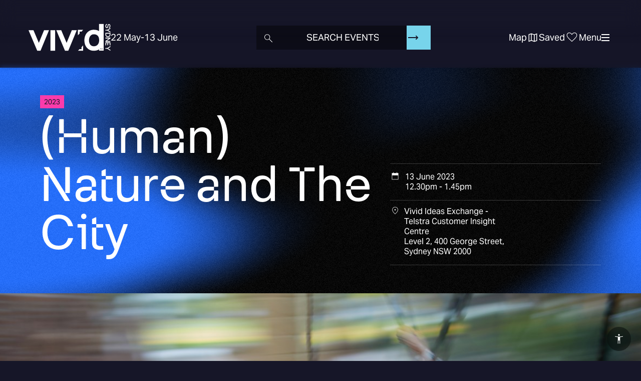

--- FILE ---
content_type: text/html; charset=UTF-8
request_url: https://www.vividsydney.com/event/ideas/human-nature-and-the-city
body_size: 85519
content:
<!DOCTYPE html>
<html  lang="en" dir="ltr" prefix="og: https://ogp.me/ns#">
  <head>
    <meta charset="utf-8" />
<noscript><style>form.antibot * :not(.antibot-message) { display: none !important; }</style>
</noscript><meta name="description" content="(Human) Nature &amp; The City asks, how can cities be better built around our need for community and belonging? Join a panel of urban designers, artists and architects." />
<link rel="canonical" href="https://www.vividsydney.com/event/ideas/human-nature-and-the-city" />
<meta property="og:site_name" content="Vivid Sydney" />
<meta property="og:type" content="article" />
<meta property="og:url" content="https://www.vividsydney.com/event/ideas/human-nature-and-the-city" />
<meta property="og:title" content="(Human) Nature and The City" />
<meta property="og:image" content="https://www.vividsydney.com/sites/default/files/2023-03/PWIL_1900x900.jpg.jpg" />
<meta property="og:updated_time" content="2023-06-13T14:00:39+10:00" />
<meta property="article:published_time" content="2023-03-06T17:01:13+11:00" />
<meta property="article:modified_time" content="2023-06-13T14:00:39+10:00" />
<meta name="dcterms.title" content="(Human) Nature and The City" />
<meta name="dcterms.creator" content="Jess" />
<meta name="dcterms.description" content="How can cities be better built around our human need for community and belonging? Join a panel of urban designers, artists and architects as they share the blueprint for cities that connect us. Presenting a theory of place honed over the past decade since co-founding public art and placemaking company Cultural Capital, Mark McClelland will share what he believes creates a sense of community and home in a city. Mark will look back upon human history to show why public art and places with distinctive characters are so important to our wellbeing." />
<meta name="dcterms.publisher" content="Destination NSW" />
<meta name="dcterms.date" content="2023-03-06T17:01+11:00" />
<meta name="dcterms.type" content="Text" />
<meta name="dcterms.format" content="text/html" />
<meta name="dcterms.identifier" content="https://www.vividsydney.com/event/ideas/human-nature-and-the-city" />
<meta property="fb:admins" content="107119276085596" />
<meta name="twitter:card" content="summary" />
<meta name="twitter:description" content="How can cities be better built around our human need for community and belonging? Join a panel of urban designers, artists and architects as they share the blueprint for cities that connect us. Presenting a theory of place honed over the past decade since co-founding public art and placemaking company Cultural Capital, Mark McClelland will share what he believes creates a sense of community and home in a city. Mark will look back upon human history to show why public art and places with distinctive characters are so important to our wellbeing." />
<meta name="twitter:site" content="@vividsydney" />
<meta name="twitter:title" content="(Human) Nature and The City" />
<meta name="twitter:creator" content="@vividsydney" />
<meta name="twitter:image" content="https://www.vividsydney.com/sites/default/files/2023-03/PWIL_1900x900.jpg.jpg" />
<meta name="MobileOptimized" content="width" />
<meta name="HandheldFriendly" content="true" />
<meta name="viewport" content="width=device-width, initial-scale=1, viewport-fit=cover" />
<link rel="preconnect" href="https://www.googletagmanager.com" crossorigin />
<link rel="dns-prefetch" href="https://www.googletagmanager.com" />
<link rel="preconnect" href="https://maps.googleapis.com" crossorigin />
<link rel="dns-prefetch" href="https://maps.googleapis.com" />
<link rel="preconnect" href="https://www.google-analytics.com" crossorigin />
<link rel="dns-prefetch" href="https://www.google-analytics.com" />
<link rel="preconnect" href="https://starling.crowdriff.com" crossorigin />
<link rel="dns-prefetch" href="https://starling.crowdriff.com" />
<link rel="preconnect" href="https://use.typekit.net" crossorigin />
<link rel="dns-prefetch" href="https://use.typekit.net" />
<link rel="preconnect" href="https://4644541.fls.doubleclick.net" crossorigin />
<link rel="dns-prefetch" href="https://4644541.fls.doubleclick.net" />
<link rel="preconnect" href="https://px.ads.linkedin.com" crossorigin />
<link rel="dns-prefetch" href="https://px.ads.linkedin.com" />
<link rel="preconnect" href="https://pixel.roymorgan.com" crossorigin />
<link rel="dns-prefetch" href="https://pixel.roymorgan.com" />
<meta name="robots" content="noindex, nofollow" />
<link rel="preload" href="https://www.vividsydney.com/afx_prid/2024.8.20.1/auth/als/p20248201.js?lcsid=14D7389B-E953-4FEB-A4C4-E3349E16775C" as="script" />
<script>var afx_start = Date.now();</script>
<script src="https://www.vividsydney.com/afx_prid/2024.8.20.1/auth/als/p20248201.js?lcsid=14D7389B-E953-4FEB-A4C4-E3349E16775C" importance="high"></script>
<script>var dataLayer = [{"page":{"pageInfo":{"templateType":""},"category":{"primaryCategory":"page"}},"content":{"category":"event"},"product":{"name":"(Human) Nature and The City","startDate":"13\/06\/2023","endDate":"13\/06\/2023","category":{"primaryCategory":"vivid_event","Categories":"minds","SubCategories":["Access and Inclusion","Free","Future Society &amp; Humanity","Innovation","Sustainable Futures"]}},"location":{"region":"Sydney","town":"Sydney CBD and Surrounds"}}];</script>
<link rel="apple-touch-icon" sizes="180x180" href="/themes/custom/vivid_frontend/apple-touch-icon.png" />
<link rel="icon" type="image/png" sizes="32x32" href="/themes/custom/vivid_frontend/favicon-32x32.png" />
<link rel="icon" type="image/png" sizes="16x16" href="/themes/custom/vivid_frontend/favicon-16x16.png" />
<link rel="manifest" href="/themes/custom/vivid_frontend/site.webmanifest" />
<link rel="mask-icon" color="#00a5c8" href="/themes/custom/vivid_frontend/safari-pinned-tab.svg" />
<link rel="msapplication-TileColor" content="#00a5c8" />
<link rel="msapplication-config" href="/themes/custom/vivid_frontend/browserconfig.xml" />
<link rel="theme-color" content="#00a5c8" />
<script type="application/ld+json">{
    "@context": "https:\/\/schema.org",
    "@type": "Event",
    "name": "(Human) Nature and The City",
    "location": {
        "@type": "Place",
        "name": "Vivid Ideas Exchange - Telstra Customer Insight Centre",
        "address": {
            "@type": "PostalAddress",
            "addressCountry": "AU",
            "addressLocality": "Sydney",
            "addressRegion": "NSW",
            "postalCode": "2000",
            "streetAddress": "Level 2, 400 George Street"
        },
        "geo": {
            "@type": "GeoCoordinates",
            "latitude": "-33.8688799",
            "longitude": "151.2049436"
        }
    },
    "url": "https:\/\/www.vividsydney.com\/event\/ideas\/human-nature-and-the-city",
    "startDate": "2023-06-13T02:30:00",
    "endDate": "2023-06-13T03:45:00",
    "image": "https:\/\/www.vividsydney.com\/sites\/default\/files\/2023-03\/PWIL_1900x900.jpg.jpg",
    "description": "How can cities be better built around our human need for community and belonging? Join a panel of urban designers, artists and architects as they share the…",
    "isAccessibleForFree": true
}</script>
<link rel="icon" href="/themes/custom/vivid_frontend/favicon.ico" type="image/vnd.microsoft.icon" />
<script>window.a2a_config=window.a2a_config||{};a2a_config.callbacks=[];a2a_config.overlays=[];a2a_config.templates={};a2a_config.icon_color = "transparent,currentColor";</script>

    <title>(Human) Nature and The City | Vivid Ideas Exchange | Vivid Sydney 2023</title>
    <link rel="stylesheet" media="all" href="/sites/default/files/css/css__fVK5XSFX6JQ_RtxcdKkyYYrzew-5ryqqnQ0bT21NCs.css?delta=0&amp;language=en&amp;theme=vivid_frontend&amp;include=eJxljUEKxDAIRS8k8UjFoAFpEovayfT2hVKYxWw-773NJ-Y0mhfSC6W5zYRqlpFOBzanIct8B_lm17kj-3lQL69CaMpSlo26eKJOTYgrUgZWCoGPygp8tgzjswssqc18bL-Xv3IDN4U86A" />
<link rel="stylesheet" media="all" href="/sites/default/files/css/css_cJJ8IgUPyWYecr0FDN9U8b_Mi---IkhGacRpJjCF7dQ.css?delta=1&amp;language=en&amp;theme=vivid_frontend&amp;include=eJxljUEKxDAIRS8k8UjFoAFpEovayfT2hVKYxWw-773NJ-Y0mhfSC6W5zYRqlpFOBzanIct8B_lm17kj-3lQL69CaMpSlo26eKJOTYgrUgZWCoGPygp8tgzjswssqc18bL-Xv3IDN4U86A" />
<link rel="stylesheet" media="all" href="https://use.typekit.net/pqt3aib.css" />

    <script type="application/json" data-drupal-selector="drupal-settings-json">{"path":{"baseUrl":"\/","pathPrefix":"","currentPath":"node\/57996","currentPathIsAdmin":false,"isFront":false,"currentLanguage":"en"},"pluralDelimiter":"\u0003","suppressDeprecationErrors":true,"ajaxPageState":{"libraries":"[base64]","theme":"vivid_frontend","theme_token":null},"ajaxTrustedUrl":{"form_action_p_pvdeGsVG5zNF_XLGPTvYSKCf43t8qZYSwcfZl2uzM":true},"gtag":{"tagId":"","consentMode":false,"otherIds":[],"events":[],"additionalConfigInfo":[]},"gtm":{"tagId":null,"settings":{"data_layer":"dataLayer","include_classes":false,"allowlist_classes":"","blocklist_classes":"","include_environment":false,"environment_id":"","environment_token":""},"tagIds":["GTM-P5TCM9T"]},"tealiumiq":{"tealiumiq":{"utagurl":"https:\/\/tags.tiqcdn.com\/utag\/dnsw\/vividsydney\/prod\/utag.js","async":true,"utagData":{"location.region":"Sydney","location.town":"Sydney CBD and Surrounds","product.endDate":"13\/06\/2023","product.category.primaryCategory":"vivid_event","product.name":"(Human) Nature and The City","product.startDate":"13\/06\/2023","content.category":"event","page.category.primaryCategory":"page","page.pageInfo.templateType":"","page_url":"https:\/\/www.vividsydney.com\/event\/ideas\/human-nature-and-the-city","page_name":"(Human) Nature and The City"}}},"data":{"extlink":{"extTarget":true,"extTargetAppendNewWindowDisplay":true,"extTargetAppendNewWindowLabel":"(opens in a new window)","extTargetNoOverride":false,"extNofollow":false,"extTitleNoOverride":false,"extNoreferrer":false,"extFollowNoOverride":false,"extClass":"0","extLabel":"(link is external)","extImgClass":false,"extSubdomains":true,"extExclude":"","extInclude":"","extCssExclude":"","extCssInclude":"","extCssExplicit":"","extAlert":false,"extAlertText":"This link will take you to an external web site. We are not responsible for their content.","extHideIcons":false,"mailtoClass":"0","telClass":"","mailtoLabel":"(link sends email)","telLabel":"(link is a phone number)","extUseFontAwesome":false,"extIconPlacement":"append","extPreventOrphan":false,"extFaLinkClasses":"fa fa-external-link","extFaMailtoClasses":"fa fa-envelope-o","extAdditionalLinkClasses":"","extAdditionalMailtoClasses":"","extAdditionalTelClasses":"","extFaTelClasses":"fa fa-phone","allowedDomains":null,"extExcludeNoreferrer":""}},"bootstrap":{"forms_has_error_value_toggle":1,"modal_animation":1,"modal_backdrop":"true","modal_focus_input":1,"modal_keyboard":1,"modal_select_text":1,"modal_show":1,"modal_size":"","tooltip_enabled":1,"tooltip_animation":1,"tooltip_container":"body","tooltip_delay":"0","tooltip_html":0,"tooltip_placement":"auto left","tooltip_selector":"","tooltip_trigger":"hover"},"frontend":{"api":{"csrf":"\/session\/token","events":{"list":"\/webapi\/data","timestamp":"\/webapi\/last_update","content":"\/webapi\/event\/data\/{nid}"},"favourites":{"list":"\/webapi\/favourites\/list","add":"\/webapi\/favourites\/add","remove":"\/webapi\/favourites\/remove","by_uuid":"\/webapi\/favourites\/list_by_uuid\/{uuid}"},"subscription":{"get":"\/webapi\/subscription\/status","update":"\/webapi\/subscription\/update"},"peoplesChoice":{"list":"\/webapi\/peoples_choice\/list","add":"\/webapi\/peoples_choice\/add","remove":"\/webapi\/peoples_choice\/remove","settings":{"maximumVotes":5}},"personalisation":{"preferences":{"list":"\/webapi\/personalisation\/user_preferences","update":"\/webapi\/personalisation\/user_preferences\/update"},"preferenceOptions":{"list":"\/webapi\/personalisation\/list_options"}},"algolia":{"application_id":"9FBVT5V750","api_key":"952923cefc585ee2dba2ff9dfb2dcf3b","events":{"indexName":"events"},"pages":{"indexName":"pages"},"points_of_interest":{"indexName":"points_of_interest"},"itineraries":{"indexName":"itineraries"},"deals":{"indexName":"deals"}}},"content":{"textSearchHints":["Search","Search"],"trendingSearches":[{"title":"Music Gigs This Weekend","uri":"\/music\/date\/weekend"},{"title":"New Horizons Talk Series","uri":"\/events\/program\/new-horizon-talk-series"},{"title":"Darling Harbour Lights","uri":"\/light\/precinct\/darling-harbour"}],"hideMyVividSignupPrompt":1,"disableEventsSearch":false,"searchLocationsFilter":[{"id":"3271","type":"precinct","title":"Barangaroo"},{"id":"13366","type":"venue","title":"Carriageworks"},{"id":"3286","type":"precinct","title":"Circular Quay and The Rocks"},{"id":"3216","type":"precinct","title":"Darling Harbour"},{"id":"3211","type":"precinct","title":"Martin Place and CBD "},{"id":"3221","type":"precinct","title":"Sydney Opera House"},{"id":"51536","type":"precinct","title":"The Goods Line and Inner City"}],"emailSubscriptionHelpText":"Subscribe to Vivid Sydney emails to be the first to know about event announcements, deals, and much more. You can opt in or out of receiving emails about Vivid Sydney at any time.","mapShowLocationZones":1,"mapShowLightWalk":1,"pageTitle":"(Human) Nature and The City"},"site":{"eventYear":"2026","eventStartDate":"2026-05-22","eventEndDate":"2026-06-13"},"user":{"loggedIn":false,"uuid":"c3905513-1137-4195-aaf8-f71f996960e4"}},"sitewideAlert":{"refreshInterval":15000,"automaticRefresh":false},"user":{"uid":0,"permissionsHash":"7893116ec265283a2a6d72eb737307fc78a8ebcfc8aa2141484ee6573b7b1449"}}</script>
<script src="/sites/default/files/js/js_tIdXJ4yGcYzgAWtgi6z-NzB4iRcGysyji0cTbYgvPmk.js?scope=header&amp;delta=0&amp;language=en&amp;theme=vivid_frontend&amp;include=[base64]"></script>
<script src="/modules/contrib/google_tag/js/gtag.js?t8s13g"></script>
<script src="/modules/contrib/google_tag/js/gtm.js?t8s13g"></script>

  </head>
  <body class="page-event-ideas-human-nature-and-the-city margin-for-search-bar path-node page-node-type-event has-glyphicons">
    <a href="#main-content" class="visually-hidden focusable skip-link">
      Skip to main content
    </a>
    <noscript><iframe src="https://www.googletagmanager.com/ns.html?id=GTM-P5TCM9T"
                  height="0" width="0" style="display:none;visibility:hidden"></iframe></noscript>
<div data-sitewide-alert role="banner"></div>
      <div class="dialog-off-canvas-main-canvas" data-off-canvas-main-canvas>
                  <header class="header">
      <div class="header__blur">
        <div></div>
        <div></div>
        <div></div>
        <div></div>
      </div>
      <div class="header__inner">
        <div class="header__wrapper">
          <div id="navBrand" class="header__brand"></div>

          <div class="searchbar__container header-search header-search--desktop header__search">
            <div class="searchbar__sticky-content"></div>
            <div class="searchbar__component" id="searchbar">
              <div class="searchbar--preinit"></div>
            </div>
          </div>

          <div  class="navbar navbar-default" id="navbar" role="banner">
            <div class="navbar--preinit">
              <div class="navbar-header">
                  <div class="region region-navigation">
      <div class="site-logo__wrapper">
    <a class="site-logo" tabindex="1" title="Vivid Sydney Homepage" href="/">
      <span class="site-logo__site-name">Vivid Sydney</span>
              <span class="site-logo__dates vivid-date-range" data-site-year="2026">
          <time class="vivid-date-range__start" datetime="2026-05-22">22 May</time> -
          <time class="vivid-date-range__end" datetime="2026-06-13">13 June</time>
        </span>
          </a>
  </div>
<nav role="navigation" aria-labelledby="block-sociallinks-menu" id="block-sociallinks">
      
  <span id="block-sociallinks-menu">Social Links</span>
  

        
      <ul class="menu menu--social-links nav">
                      <li class="first">
                                        <a href="https://www.facebook.com/vividsydney">Facebook</a>
              </li>
                      <li>
                                        <a href="https://www.tiktok.com/@vividsydney">TikTok</a>
              </li>
                      <li>
                                        <a href="https://twitter.com/vividsydney">Twitter</a>
              </li>
                      <li>
                                        <a href="https://instagram.com/vividsydney">Instagram</a>
              </li>
                      <li>
                                        <a href="https://www.facebook.com/vividideas">Facebook Ideas</a>
              </li>
                      <li class="last">
                                        <a href="https://twitter.com/vivid_ideas">Twitter Ideas</a>
              </li>
        </ul>
  

  </nav>
<nav role="navigation" aria-labelledby="block-accessinclusion-menu" id="block-accessinclusion">
      
  <span id="block-accessinclusion-menu">Access &amp; Inclusion</span>
  

        
      <ul class="menu menu--accessibility nav">
                      <li class="first">
                                        <a href="/access-and-inclusion-getting-vivid">Getting to Vivid Sydney</a>
              </li>
                      <li class="last">
                                        <a href="/access-and-inclusion-contact">Contact</a>
              </li>
        </ul>
  

  </nav>
<nav role="navigation" aria-labelledby="block-vivid-frontend-account-menu-menu" id="block-vivid-frontend-account-menu">
            
  <span class="visually-hidden" id="block-vivid-frontend-account-menu-menu">User account menu</span>
  

        
      <ul class="menu menu--account nav navbar-nav navbar-right">
                      <li class="first last">
                                        <a href="/user/login" data-drupal-link-system-path="user/login">Log in</a>
              </li>
        </ul>
  

  </nav>

  </div>

                                                  <button type="button" class="navbar-toggle" data-toggle="collapse" data-target="#navbar-collapse">
                    <span class="sr-only">Toggle navigation</span>
                    <span class="icon-bar"></span>
                    <span class="icon-bar"></span>
                    <span class="icon-bar"></span>
                  </button>
                              </div>
            </div>
          </div>

          <div class="header-search header-search--mobile header__search" id="mobile-searchbar">
          </div>
        </div>
      </div>
    </header>

        <aside id="navbar-collapse">
      <div class="navbar-collapse--preinit">
          <div class="region region-navigation-collapsible">
    <nav role="navigation" aria-labelledby="block-vivid-frontend-main-menu-menu" id="block-vivid-frontend-main-menu">
            
  <span class="visually-hidden" id="block-vivid-frontend-main-menu-menu">Main navigation</span>
  

      <div class="main-menu--preinit">
    
      <ul class="menu menu--main nav navbar-nav">
                      <li class="expanded dropdown first">
                                                                    <span class="navbar-text dropdown-toggle" data-toggle="dropdown">About <span class="caret"></span></span>
                        <ul class="dropdown-menu">
                      <li class="first">
                                        <a href="/info/about-vivid-sydney" data-drupal-link-system-path="node/46076">About Vivid Sydney</a>
              </li>
                      <li>
                                        <a href="/info/contact-us/frequently-asked-questions" data-drupal-link-system-path="node/45476">FAQs</a>
              </li>
                      <li>
                                        <a href="/blog" data-drupal-link-system-path="node/56621">Blog</a>
              </li>
                      <li>
                                        <a href="/info/sustainable-festival" data-drupal-link-system-path="node/62463">Sustainability</a>
              </li>
                      <li>
                                        <a href="/acknowledgements" data-drupal-link-system-path="node/46141">Acknowledgements</a>
              </li>
                      <li>
                                        <a href="/news-room" data-drupal-link-system-path="node/41">News Room</a>
              </li>
                      <li class="last">
                                        <a href="/info/contact-us" data-drupal-link-system-path="node/46046">Contact Us</a>
              </li>
        </ul>
  
              </li>
                      <li class="expanded dropdown last">
                                                                    <span class="navbar-text dropdown-toggle" data-toggle="dropdown">Opportunities <span class="caret"></span></span>
                        <ul class="dropdown-menu">
                      <li class="first">
                                        <a href="/apply/expressions-of-interest" data-drupal-link-system-path="node/61276">Expressions of Interest</a>
              </li>
                      <li>
                                        <a href="/info/work-with-us" data-drupal-link-system-path="node/46061">Work With Us</a>
              </li>
                      <li>
                                        <a href="/local-business-program" data-drupal-link-system-path="node/48811">Local Business Program</a>
              </li>
                      <li class="last">
                                        <a href="/sponsorship" data-drupal-link-system-path="node/45316">Sponsorships</a>
              </li>
        </ul>
  
              </li>
        </ul>
  

  </div>
</nav>

  </div>

      </div>
    </aside>

        <aside id="planner-menu-collapse">
    </aside>

        <aside id="topLevelComponent" class="top-level-component">
    </aside>
  
  

<div class="content__main">
  <div class="bg-webgl"></div>
  <div class="bg-shadow-home"></div>

            <div role="main" class="main-container container-fluid js-quickedit-main-content">
      <div class="row">
                                        <div class="col-sm-12">
                    <div class="region region-header">
      

<div data-drupal-messages-fallback class="hidden"></div>
  

  </div>

              </div>
                  
                
                        <section class="col-sm-12">

                                              <div class="highlighted"></div>
                      
                                              
                      
                                <a id="main-content"></a>
              <div class="region region-content">
      
<article class="node-event">

  
                                                                                                      

  <div data-id="57996" data-url="https://www.vividsydney.com/event/ideas/human-nature-and-the-city" data-event-type-slug="minds" data-previous-year-event="true" data-event-year="2023" data-ended="true" data-sold-out="true" data-buy-tickets-conditions="&lt;p&gt;*Booking and transaction fees may apply.&lt;/p&gt;
" data-ticketing-embed-id="149956" class="content">
    <div class="react-page__background event-page__background">
            <div class="react-page__summary event-page__summary">
        <div class="react-page__summary--preinit event-page__summary--preinit">
          
  

  <div class="short-description">
    <p>How can cities be better built around our human need for community and belonging? Join a panel of urban designers, artists and architects as they share...</p>
  </div>
              <h1 class="page-header hidden" itemprop="name">
<span>(Human) Nature and The City</span>
</h1>
          
    <div class="when event-info__field" data-list="[{&quot;time_start&quot;:&quot;2023-06-13T12:30:00+10:00&quot;,&quot;time_end&quot;:&quot;2023-06-13T13:45:00+10:00&quot;,&quot;all_day&quot;:false}]"></div>

      <div class="location event-info__field">
    <strong class="icon-location event-info__label">Location: </strong>
                      <div class="event-info__value" data-address="Level 2, 400 George Street, Sydney NSW 2000">
      
            <div class="field field--name-field-address field--type-address field--label-hidden field--item"><p class="address" translate="no">
          Level 2, 400 George Street <br>
               2000 NSW <br>
    Australia
</p>
</div>
      
    </div>
  </div>

          <div class="venue event-info__field" data-venue="57246">
      <strong class="icon-location event-info__label">Venue:</strong>
      <div class="event-info__value">
        
            <div class="field field--name-field-venue field--type-entity-reference field--label-hidden field--item">Vivid Ideas Exchange - Telstra Customer Insight Centre</div>
      
      </div>
    </div>
  
            </div>
      </div>
      
                      <div class="react-page__hero event-page__hero">
          <div class="react-page__hero--preinit event-page__hero--preinit">
                          
            <div class="field field--name-field-image field--type-image field--label-hidden field--item">    <picture>
                  <source media="all and (min-width: 4096px)" type="image/jpeg" width="1900" height="900" data-srcset="/sites/default/files/styles/original_compressed/public/2023-03/PWIL_1900x900.jpg.jpg?itok=QMpK_FYT 1x"/>
              <source media="all and (min-width: 3840px)" type="image/jpeg" width="3840" height="1819" data-srcset="/sites/default/files/styles/hero_image_3840x1819/public/2023-03/PWIL_1900x900.jpg.jpg?itok=fclIjlBM 1x"/>
              <source media="all and (min-width: 3200px)" type="image/jpeg" width="3200" height="1516" data-srcset="/sites/default/files/styles/hero_image_3200x1516/public/2023-03/PWIL_1900x900.jpg.jpg?itok=JM0Bik2B 1x"/>
              <source media="all and (min-width: 1900px)" type="image/jpeg" width="2560" height="1213" data-srcset="/sites/default/files/styles/hero_image_2560x1213/public/2023-03/PWIL_1900x900.jpg.jpg?itok=JeEdyK7b 1x"/>
              <source media="all and (min-width: 1600px)" type="image/jpeg" width="1600" height="758" data-srcset="/sites/default/files/styles/hero_image_1600x758/public/2023-03/PWIL_1900x900.jpg.jpg?itok=7nFvHL2I 1x"/>
              <source media="all and (min-width: 1200px)" type="image/jpeg" width="1280" height="608" data-srcset="/sites/default/files/styles/hero_image_1280x608/public/2023-03/PWIL_1900x900.jpg.jpg?itok=VC9zG3KY 1x"/>
              <source media="all and (min-width: 992px)" type="image/jpeg" width="1280" height="608" data-srcset="/sites/default/files/styles/hero_image_1280x608/public/2023-03/PWIL_1900x900.jpg.jpg?itok=VC9zG3KY 1x"/>
              <source media="all and (min-width: 960px)" type="image/jpeg" width="960" height="455" data-srcset="/sites/default/files/styles/hero_image_960x455/public/2023-03/PWIL_1900x900.jpg.jpg?itok=Y4mpR2F4 1x"/>
              <source media="all and (min-width: 768px)" type="image/jpeg" width="960" height="455" data-srcset="/sites/default/files/styles/hero_image_960x455/public/2023-03/PWIL_1900x900.jpg.jpg?itok=Y4mpR2F4 1x"/>
              <source media="all (min-width: 576px)" type="image/jpeg" width="680" height="322" data-srcset="/sites/default/files/styles/hero_image_640x303/public/2023-03/PWIL_1900x900.jpg.jpg?itok=_yd-NvxB 1x, /sites/default/files/styles/hero_image_960x455/public/2023-03/PWIL_1900x900.jpg.jpg?itok=Y4mpR2F4 2x"/>
              <source type="image/jpeg" width="340" height="194" data-srcset="/sites/default/files/styles/hero_image_317x150/public/2023-03/PWIL_1900x900.jpg.jpg?itok=TwBXmDd8 1x, /sites/default/files/styles/hero_image_640x303/public/2023-03/PWIL_1900x900.jpg.jpg?itok=_yd-NvxB 2x"/>
                  <img loading="eager" width="1900" height="900" data-info="{&quot;sizes&quot;:[{&quot;url&quot;:&quot;\/sites\/default\/files\/styles\/hero_image_317x150\/public\/2023-03\/PWIL_1900x900.jpg.jpg?itok=TwBXmDd8&quot;,&quot;width&quot;:340,&quot;height&quot;:194},{&quot;url&quot;:&quot;\/sites\/default\/files\/styles\/hero_image_640x303\/public\/2023-03\/PWIL_1900x900.jpg.jpg?itok=_yd-NvxB&quot;,&quot;width&quot;:680,&quot;height&quot;:322},{&quot;url&quot;:&quot;\/sites\/default\/files\/styles\/hero_image_960x455\/public\/2023-03\/PWIL_1900x900.jpg.jpg?itok=Y4mpR2F4&quot;,&quot;width&quot;:960,&quot;height&quot;:455},{&quot;url&quot;:&quot;\/sites\/default\/files\/styles\/hero_image_1280x608\/public\/2023-03\/PWIL_1900x900.jpg.jpg?itok=VC9zG3KY&quot;,&quot;width&quot;:1280,&quot;height&quot;:608},{&quot;url&quot;:&quot;\/sites\/default\/files\/styles\/hero_image_1600x758\/public\/2023-03\/PWIL_1900x900.jpg.jpg?itok=7nFvHL2I&quot;,&quot;width&quot;:1600,&quot;height&quot;:758},{&quot;url&quot;:&quot;\/sites\/default\/files\/styles\/original_compressed\/public\/2023-03\/PWIL_1900x900.jpg.jpg?itok=QMpK_FYT&quot;,&quot;width&quot;:1900,&quot;height&quot;:900},{&quot;url&quot;:&quot;\/sites\/default\/files\/styles\/hero_image_2560x1213\/public\/2023-03\/PWIL_1900x900.jpg.jpg?itok=JeEdyK7b&quot;,&quot;width&quot;:2560,&quot;height&quot;:1213},{&quot;url&quot;:&quot;\/sites\/default\/files\/styles\/hero_image_3200x1516\/public\/2023-03\/PWIL_1900x900.jpg.jpg?itok=JM0Bik2B&quot;,&quot;width&quot;:3200,&quot;height&quot;:1516},{&quot;url&quot;:&quot;\/sites\/default\/files\/styles\/hero_image_3840x1819\/public\/2023-03\/PWIL_1900x900.jpg.jpg?itok=fclIjlBM&quot;,&quot;width&quot;:3840,&quot;height&quot;:1819}],&quot;ratio&quot;:2.1111111111111112,&quot;alt&quot;:&quot;Child on a swing&quot;}" class="lazyload img-responsive" src="[data-uri]" alt="Child on a swing" />

  </picture>

</div>
      
              
            <div class="field field--name-field-mobile-image field--type-image field--label-hidden field--item">    <picture>
                  <source media="all and (min-width: 992px)" type="image/jpeg" width="960" height="1280" data-srcset="/sites/default/files/styles/mobile_hero_960x1280/public/2023-03/MIL1_960x1280.jpg.jpg?itok=Vu-gec4v 1x"/>
              <source media="all and (min-width: 768px)" type="image/jpeg" width="768" height="1024" data-srcset="/sites/default/files/styles/mobile_hero_768x1024/public/2023-03/MIL1_960x1280.jpg.jpg?itok=PNVO_k_x 1x"/>
              <source media="all (min-width: 576px)" type="image/jpeg" width="640" height="853" data-srcset="/sites/default/files/styles/mobile_hero_640x853/public/2023-03/MIL1_960x1280.jpg.jpg?itok=PLBnBYAr 1x"/>
              <source media="all (min-width: 480px)" type="image/jpeg" width="414" height="552" data-srcset="/sites/default/files/styles/mobile_hero_414x552/public/2023-03/MIL1_960x1280.jpg.jpg?itok=PufC3OHa 1x"/>
              <source type="image/jpeg" width="320" height="427" data-srcset="/sites/default/files/styles/mobile_hero_/public/2023-03/MIL1_960x1280.jpg.jpg?itok=MDmP4jtC 1x, /sites/default/files/styles/mobile_hero_414x552/public/2023-03/MIL1_960x1280.jpg.jpg?itok=PufC3OHa 2x"/>
                  <img loading="eager" width="960" height="1280" data-info="{&quot;sizes&quot;:[{&quot;url&quot;:&quot;\/sites\/default\/files\/styles\/mobile_hero_\/public\/2023-03\/MIL1_960x1280.jpg.jpg?itok=MDmP4jtC&quot;,&quot;width&quot;:320,&quot;height&quot;:427},{&quot;url&quot;:&quot;\/sites\/default\/files\/styles\/mobile_hero_414x552\/public\/2023-03\/MIL1_960x1280.jpg.jpg?itok=PufC3OHa&quot;,&quot;width&quot;:414,&quot;height&quot;:552},{&quot;url&quot;:&quot;\/sites\/default\/files\/styles\/mobile_hero_640x853\/public\/2023-03\/MIL1_960x1280.jpg.jpg?itok=PLBnBYAr&quot;,&quot;width&quot;:640,&quot;height&quot;:853},{&quot;url&quot;:&quot;\/sites\/default\/files\/styles\/mobile_hero_768x1024\/public\/2023-03\/MIL1_960x1280.jpg.jpg?itok=PNVO_k_x&quot;,&quot;width&quot;:768,&quot;height&quot;:1024},{&quot;url&quot;:&quot;\/sites\/default\/files\/styles\/mobile_hero_960x1280\/public\/2023-03\/MIL1_960x1280.jpg.jpg?itok=Vu-gec4v&quot;,&quot;width&quot;:960,&quot;height&quot;:1280}],&quot;ratio&quot;:0.75,&quot;alt&quot;:&quot;Child on a swing&quot;}" class="lazyload img-responsive" src="[data-uri]" alt="Child on a swing" />

  </picture>

</div>
      
                      </div>
        </div>
      
            
              
        <div class="event-page__main-section">
          <div class="react-page__main-section-body event-page__main-section-body">
            <div class="row dark-theme blur-background paragraphs--after-hero-image">
    <div id='summary-event-mobile'></div>
    <div class="col-sm-12 col-md-8 col-md-offset-2 main-section-content">
              <h3 class="subtitle">
                      Featuring
                  </h3>

                  <div class="speaker-tiles event-details__speakers" data-tileset-style="slider" data-tileset-options="{&quot;containsShowMore&quot;:true}">
  <div class="speaker-tiles--preinit">
          <article class="speaker teaser clearfix speaker-tile" data-id="57976">
  <div class="content speaker-tile--preinit">
    <div class="teaser__image teaser__image--speaker">
      
            <div class="field field--name-field-image field--type-image field--label-hidden field--item">    <picture>
                  <source media="all and (min-width: 1200px)" type="image/jpeg" width="160" height="160" data-srcset="/sites/default/files/styles/speaker_circular_160x160/public/2023-03/Mark.jpg?itok=RsXPGLJb 1x"/>
              <source media="all and (min-width: 992px)" type="image/jpeg" width="160" height="160" data-srcset="/sites/default/files/styles/speaker_circular_160x160/public/2023-03/Mark.jpg?itok=RsXPGLJb 1x"/>
              <source media="all and (min-width: 768px)" type="image/jpeg" width="160" height="160" data-srcset="/sites/default/files/styles/speaker_circular_160x160/public/2023-03/Mark.jpg?itok=RsXPGLJb 1x"/>
              <source media="all (min-width: 480px)" type="image/jpeg" width="160" height="160" data-srcset="/sites/default/files/styles/speaker_circular_160x160/public/2023-03/Mark.jpg?itok=RsXPGLJb 1x"/>
              <source type="image/jpeg" width="160" height="160" data-srcset="/sites/default/files/styles/speaker_circular_160x160/public/2023-03/Mark.jpg?itok=RsXPGLJb 1x"/>
                  <img loading="eager" width="160" height="160" data-info="{&quot;sizes&quot;:[{&quot;url&quot;:&quot;\/sites\/default\/files\/styles\/speaker_circular_160x160\/public\/2023-03\/Mark.jpg?itok=RsXPGLJb&quot;,&quot;width&quot;:160,&quot;height&quot;:160}],&quot;ratio&quot;:1,&quot;alt&quot;:&quot;Mark McClelland&quot;}" class="lazyload img-responsive" src="[data-uri]" alt="Mark McClelland" />

  </picture>

</div>
      
    </div>
    <div class="teaser__details">
      <h3 class="teaser__title">
<span>Mark McClelland</span>
</h3>
      <h4 class="teaser__job-title"></h4>
      <div class="teaser__bio">
            <div class="field field--name-body field--type-text-with-summary field--label-hidden field--item"><p>As co-founder and creative director of <strong>Cultural Capital</strong>, Mark provides cultural placemaking advice to government and the development industry. He brings his experience as cultural strategist, curator in the public realm, artist and designer. With twenty-five years’ experience in the design, arts and cultural sectors, Mark has become an authoritative voice in the emerging field of cultural placemaking.</p>
</div>
      </div>
    </div>
  </div>
</article>

          <article class="speaker teaser clearfix speaker-tile" data-id="57981">
  <div class="content speaker-tile--preinit">
    <div class="teaser__image teaser__image--speaker">
      
            <div class="field field--name-field-image field--type-image field--label-hidden field--item">    <picture>
                  <source media="all and (min-width: 1200px)" type="image/png" width="160" height="160" data-srcset="/sites/default/files/styles/speaker_circular_160x160/public/2023-03/Kate-Meryick-700x700.png?itok=kLUnqM5Q 1x"/>
              <source media="all and (min-width: 992px)" type="image/png" width="160" height="160" data-srcset="/sites/default/files/styles/speaker_circular_160x160/public/2023-03/Kate-Meryick-700x700.png?itok=kLUnqM5Q 1x"/>
              <source media="all and (min-width: 768px)" type="image/png" width="160" height="160" data-srcset="/sites/default/files/styles/speaker_circular_160x160/public/2023-03/Kate-Meryick-700x700.png?itok=kLUnqM5Q 1x"/>
              <source media="all (min-width: 480px)" type="image/png" width="160" height="160" data-srcset="/sites/default/files/styles/speaker_circular_160x160/public/2023-03/Kate-Meryick-700x700.png?itok=kLUnqM5Q 1x"/>
              <source type="image/png" width="160" height="160" data-srcset="/sites/default/files/styles/speaker_circular_160x160/public/2023-03/Kate-Meryick-700x700.png?itok=kLUnqM5Q 1x"/>
                  <img loading="eager" width="160" height="160" data-info="{&quot;sizes&quot;:[{&quot;url&quot;:&quot;\/sites\/default\/files\/styles\/speaker_circular_160x160\/public\/2023-03\/Kate-Meryick-700x700.png?itok=kLUnqM5Q&quot;,&quot;width&quot;:160,&quot;height&quot;:160}],&quot;ratio&quot;:1,&quot;alt&quot;:&quot;Kate Meyrick&quot;}" class="lazyload img-responsive" src="[data-uri]" alt="Kate Meyrick" />

  </picture>

</div>
      
    </div>
    <div class="teaser__details">
      <h3 class="teaser__title">
<span>Kate Meyrick</span>
</h3>
      <h4 class="teaser__job-title"></h4>
      <div class="teaser__bio">
            <div class="field field--name-body field--type-text-with-summary field--label-hidden field--item"><p><strong>Kate Meyrick </strong>is a bold strategic thinker with a passion for cities. She is a lawyer with a master’s degree in urban design and estate management. British-born, Kate has more than twenty-five years in the property industry and has worked throughout Europe and Australia as well as Asia and the USA as an urbanist and place maker. Until December 2019 she was the Chief Executive of The Hornery Institute, recently joining Urbis as a director in their strategic advisory team – Future State.</p>
</div>
      </div>
    </div>
  </div>
</article>

          <article class="speaker teaser clearfix speaker-tile" data-id="57991">
  <div class="content speaker-tile--preinit">
    <div class="teaser__image teaser__image--speaker">
      
            <div class="field field--name-field-image field--type-image field--label-hidden field--item">    <picture>
                  <source media="all and (min-width: 1200px)" type="image/jpeg" width="160" height="160" data-srcset="/sites/default/files/styles/speaker_circular_160x160/public/2023-03/Craig%20Kerslake%20Formal%20Black%20%26%20White%20-%20Cropped.jpg?itok=49WbLj0y 1x"/>
              <source media="all and (min-width: 992px)" type="image/jpeg" width="160" height="160" data-srcset="/sites/default/files/styles/speaker_circular_160x160/public/2023-03/Craig%20Kerslake%20Formal%20Black%20%26%20White%20-%20Cropped.jpg?itok=49WbLj0y 1x"/>
              <source media="all and (min-width: 768px)" type="image/jpeg" width="160" height="160" data-srcset="/sites/default/files/styles/speaker_circular_160x160/public/2023-03/Craig%20Kerslake%20Formal%20Black%20%26%20White%20-%20Cropped.jpg?itok=49WbLj0y 1x"/>
              <source media="all (min-width: 480px)" type="image/jpeg" width="160" height="160" data-srcset="/sites/default/files/styles/speaker_circular_160x160/public/2023-03/Craig%20Kerslake%20Formal%20Black%20%26%20White%20-%20Cropped.jpg?itok=49WbLj0y 1x"/>
              <source type="image/jpeg" width="160" height="160" data-srcset="/sites/default/files/styles/speaker_circular_160x160/public/2023-03/Craig%20Kerslake%20Formal%20Black%20%26%20White%20-%20Cropped.jpg?itok=49WbLj0y 1x"/>
                  <img loading="eager" width="160" height="160" data-info="{&quot;sizes&quot;:[{&quot;url&quot;:&quot;\/sites\/default\/files\/styles\/speaker_circular_160x160\/public\/2023-03\/Craig%20Kerslake%20Formal%20Black%20%26%20White%20-%20Cropped.jpg?itok=49WbLj0y&quot;,&quot;width&quot;:160,&quot;height&quot;:160}],&quot;ratio&quot;:1.0038314176245211,&quot;alt&quot;:&quot;Craig Kerslake&quot;}" class="lazyload img-responsive" src="[data-uri]" alt="Craig Kerslake" />

  </picture>

</div>
      
    </div>
    <div class="teaser__details">
      <h3 class="teaser__title">
<span>Craig Kerslake</span>
</h3>
      <h4 class="teaser__job-title"></h4>
      <div class="teaser__bio">
            <div class="field field--name-body field--type-text-with-summary field--label-hidden field--item"><p><strong>Craig Kerslake</strong> is an architect, proud Wiradjuri man and Director of Nguluway DesignInc. He is passionate about bringing First Nations voices into the built environment, and fostering the next generation of First Nations designers. Drawing on his cultural heritage, community and knowledge of Country, Craig brings designing from Country methodologies into a wide range of projects.</p>
</div>
      </div>
    </div>
  </div>
</article>

          <article class="speaker teaser clearfix speaker-tile" data-id="59291">
  <div class="content speaker-tile--preinit">
    <div class="teaser__image teaser__image--speaker">
      
            <div class="field field--name-field-image field--type-image field--label-hidden field--item">    <picture>
                  <source media="all and (min-width: 1200px)" type="image/jpeg" width="160" height="160" data-srcset="/sites/default/files/styles/speaker_circular_160x160/public/2023-04/Alison%20Page_Headshot.jpeg?itok=Kj7vf3MY 1x"/>
              <source media="all and (min-width: 992px)" type="image/jpeg" width="160" height="160" data-srcset="/sites/default/files/styles/speaker_circular_160x160/public/2023-04/Alison%20Page_Headshot.jpeg?itok=Kj7vf3MY 1x"/>
              <source media="all and (min-width: 768px)" type="image/jpeg" width="160" height="160" data-srcset="/sites/default/files/styles/speaker_circular_160x160/public/2023-04/Alison%20Page_Headshot.jpeg?itok=Kj7vf3MY 1x"/>
              <source media="all (min-width: 480px)" type="image/jpeg" width="160" height="160" data-srcset="/sites/default/files/styles/speaker_circular_160x160/public/2023-04/Alison%20Page_Headshot.jpeg?itok=Kj7vf3MY 1x"/>
              <source type="image/jpeg" width="160" height="160" data-srcset="/sites/default/files/styles/speaker_circular_160x160/public/2023-04/Alison%20Page_Headshot.jpeg?itok=Kj7vf3MY 1x"/>
                  <img loading="eager" width="160" height="160" data-info="{&quot;sizes&quot;:[{&quot;url&quot;:&quot;\/sites\/default\/files\/styles\/speaker_circular_160x160\/public\/2023-04\/Alison%20Page_Headshot.jpeg?itok=Kj7vf3MY&quot;,&quot;width&quot;:160,&quot;height&quot;:160}],&quot;ratio&quot;:1.151063829787234,&quot;alt&quot;:&quot;Alison Page&quot;}" class="lazyload img-responsive" src="[data-uri]" alt="Alison Page" />

  </picture>

</div>
      
    </div>
    <div class="teaser__details">
      <h3 class="teaser__title">
<span>Alison Page</span>
</h3>
      <h4 class="teaser__job-title"></h4>
      <div class="teaser__bio">
            <div class="field field--name-body field--type-text-with-summary field--label-hidden field--item"><p><strong>Alison Page</strong> is an award-winning creative at the forefront of contemporary Australian Aboriginal design and storytelling. As a descendant of the Walbanga and Wadi Wadi people of the Yuin nation, and as a leading force in the Australian design scene, she champions the contemporary creative expression of Aboriginal identity.</p>
<p>Alison's creative practice explores links between cultural identity, art and the built environment. Until recently, Alison was the founding CEO of the Saltwater Freshwater Arts Alliance and Director of their annual Saltwater Freshwater festival. She was the founder of the National Aboriginal Design Agency, and was a member of the expert panel for the federal government’s Constitutional Recognition of Indigenous People. She appeared for eight years as a regular panelist on the ABC TV show, T<em>he New Inventors</em>.</p>
</div>
      </div>
    </div>
  </div>
</article>

          <article class="speaker teaser clearfix speaker-tile" data-id="61126">
  <div class="content speaker-tile--preinit">
    <div class="teaser__image teaser__image--speaker">
      
            <div class="field field--name-field-image field--type-image field--label-hidden field--item">    <picture>
                  <source media="all and (min-width: 1200px)" type="image/jpeg" width="160" height="160" data-srcset="/sites/default/files/styles/speaker_circular_160x160/public/2023-05/Elizabeth%20Farrelly.jpg?itok=nBow6Gsm 1x"/>
              <source media="all and (min-width: 992px)" type="image/jpeg" width="160" height="160" data-srcset="/sites/default/files/styles/speaker_circular_160x160/public/2023-05/Elizabeth%20Farrelly.jpg?itok=nBow6Gsm 1x"/>
              <source media="all and (min-width: 768px)" type="image/jpeg" width="160" height="160" data-srcset="/sites/default/files/styles/speaker_circular_160x160/public/2023-05/Elizabeth%20Farrelly.jpg?itok=nBow6Gsm 1x"/>
              <source media="all (min-width: 480px)" type="image/jpeg" width="160" height="160" data-srcset="/sites/default/files/styles/speaker_circular_160x160/public/2023-05/Elizabeth%20Farrelly.jpg?itok=nBow6Gsm 1x"/>
              <source type="image/jpeg" width="160" height="160" data-srcset="/sites/default/files/styles/speaker_circular_160x160/public/2023-05/Elizabeth%20Farrelly.jpg?itok=nBow6Gsm 1x"/>
                  <img loading="eager" width="160" height="160" data-info="{&quot;sizes&quot;:[{&quot;url&quot;:&quot;\/sites\/default\/files\/styles\/speaker_circular_160x160\/public\/2023-05\/Elizabeth%20Farrelly.jpg?itok=nBow6Gsm&quot;,&quot;width&quot;:160,&quot;height&quot;:160}],&quot;ratio&quot;:0.77375971309025704,&quot;alt&quot;:&quot;Elizabeth Farrelly&quot;}" class="lazyload img-responsive" src="[data-uri]" alt="Elizabeth Farrelly" />

  </picture>

</div>
      
    </div>
    <div class="teaser__details">
      <h3 class="teaser__title">
<span>Dr Elizabeth Farrelly</span>
</h3>
      <h4 class="teaser__job-title"></h4>
      <div class="teaser__bio">
            <div class="field field--name-body field--type-text-with-summary field--label-hidden field--item"><p><strong>Dr Elizabeth Farrelly</strong> is a well-known writer and columnist, a recovering architect, presenter of <em>The Sydneyist</em> radio show and founder and CEO of <strong>The Better Cities Initiative</strong>, empowering citizen-led design for healthy neighbourhoods. She has published several books including<em> Killing Sydney; the fight for a city’s soul.</em></p>
</div>
      </div>
    </div>
  </div>
</article>

      </div>
</div>

              
      
          </div>

    <div class="col-sm-12 main-section-content">
      
      <div class='col-sm-12 col-md-8 col-md-offset-2 main-section-content'>
        <h3 class="subtitle">Event Details</h3>

        
        
            <div class="field field--name-body field--type-text-with-summary field--label-hidden field--item"><p>How can cities be better built around our human need for community and belonging? Join a panel of urban designers, artists and architects as they share the blueprint for cities that connect us.</p>
<p>Presenting a theory of place honed over the past decade since co-founding public art and placemaking company Cultural Capital, <strong>Mark McClelland</strong> will share what he believes creates a sense of community and home in a city. Mark will look back upon human history to show why public art and places with distinctive characters are so important to our wellbeing.</p>
<p>Joining him on a spirited panel is Urbis/Future State Director <strong>Kate Meyrick</strong>, author of <em>Killing Sydney: The Fight for a City's Soul</em>&nbsp;<strong>Elizabeth Farrelly</strong>, award-winning Walbanga and Wadi Wadi creative and designer<strong> Alison Page</strong>, writer, educator, and Director of Nguluway DesignInc, Wiradjuri architect <strong>Craig Kerslake</strong>.</p>
</div>
      

              </div>

            
      <div class='col-sm-12 col-md-8 col-md-offset-2 main-section-content'>
        
                  <div class="event-info__field event-info__field--accessibility react-page__sidebar-section">
            <h3 class="subtitle event-info__field-title">Access and Inclusion</h3>
                  <div class="field field--name-field-accessibility-options field--type-entity-reference field--label-hidden field--items">
      <ul class="access-icons">
                  <li class="icon-access-companion-booking access-icons__icon access-icons__icon--access--companion-booking" title="Companion Card Acceptance - The Companion Card is for people with a significant permanent disability, who always need a companion to provide attendant care type support in order to participate at most available community venues and activities." data-toggle="tooltip">
            <span>Companion Card Acceptance</span>
            <span class="sr-only">Companion Card Acceptance - The Companion Card is for people with a significant permanent disability, who always need a companion to provide attendant care type support in order to participate at most available community venues and activities.</span>
          </li>
                  <li class="icon-access-hearing-loop access-icons__icon access-icons__icon--access--hearing-loop" title="Hearing Loop - A hearing loop (sometimes called an audio induction loop) is a special type of sound system for use by people with hearing aids. The hearing loop provides a magnetic, wireless signal that is picked up by the hearing aid when it is set to &#039;T&#039; (Telecoil) setting. Many venues have an induction hearing loop system. Check if your venue has this system." data-toggle="tooltip">
            <span>Hearing Loop</span>
            <span class="sr-only">Hearing Loop - A hearing loop (sometimes called an audio induction loop) is a special type of sound system for use by people with hearing aids. The hearing loop provides a magnetic, wireless signal that is picked up by the hearing aid when it is set to &#039;T&#039; (Telecoil) setting. Many venues have an induction hearing loop system. Check if your venue has this system.</span>
          </li>
                  <li class="icon-access-wheelchair access-icons__icon access-icons__icon--access--wheelchair" title="Wheelchair Accessible - Access to the venue is suitable for wheelchairs (toilets, ramps/lifts etc.) and designated wheelchair spaces are available." data-toggle="tooltip">
            <span>Wheelchair Accessible</span>
            <span class="sr-only">Wheelchair Accessible - Access to the venue is suitable for wheelchairs (toilets, ramps/lifts etc.) and designated wheelchair spaces are available.</span>
          </li>
              </ul>
    </div>
  
          </div>
        
        
              </div>

      <div class="gtm-after-body gtm-event-page-after-body"></div>
    </div>

  </div>
          </div>
        </div>
      
            </div>
  </div>
</article>


  </div>

                  </section>

                      </div>
    </div>
  
      <div class="content__bottom">
      <div class="container-fluid">
        <div class="partners__title">
          <h3 class="subtitle">
            Partners
          </h3>
                  </div>
        <div class="region region-content-bottom">
          
      <section class="views-element-container block block-views block-views-blockfooter-sponsors-block-1 clearfix" id="block-views-block-footer-sponsors-block-1">
  
      <span class="subtitle block-title">Proudly Owned, Managed and Produced by</span>
    

      <div class="form-group"><div class="sponsor--list sponsor__list view view-footer-sponsors view-id-footer_sponsors view-display-id-block_1 js-view-dom-id-ec395be51fc023aa0963cd862b7f128e3150b31bcde73cc713c2933b1d149870">
  
    
      
      <div class="view-content">
          <div class="views-row"><div class="views-field views-field-nothing"><span class="field-content"><a title="NSW Government" href="https://www.nsw.gov.au/" rel="noopener noreferrer">    <img loading="eager" width="198" height="78" data-info="{&quot;sizes&quot;:[{&quot;url&quot;:&quot;\/sites\/default\/files\/styles\/sponsors_main\/public\/2025-03\/vivid-footer_nsw-gov_white.png?itok=Q2kNxFWZ&quot;,&quot;width&quot;:198,&quot;height&quot;:78},{&quot;url&quot;:&quot;\/sites\/default\/files\/styles\/sponsors_retina_main\/public\/2025-03\/vivid-footer_nsw-gov_white.png?itok=8oPlg2Z3&quot;,&quot;width&quot;:396,&quot;height&quot;:156}],&quot;ratio&quot;:2.5384615384615383,&quot;alt&quot;:&quot;NSW Government logo&quot;}" data-srcset="/sites/default/files/styles/sponsors_main/public/2025-03/vivid-footer_nsw-gov_white.png?itok=Q2kNxFWZ 1x, /sites/default/files/styles/sponsors_retina_main/public/2025-03/vivid-footer_nsw-gov_white.png?itok=8oPlg2Z3 2x" class="lazyload img-responsive" src="[data-uri]" alt="NSW Government logo" />


</a></span></div></div>
    <div class="views-row"><div class="views-field views-field-nothing"><span class="field-content"><a title="Destination NSW" href="https://www.destinationnsw.com.au/" rel="noopener noreferrer">    <img loading="eager" width="198" height="78" data-info="{&quot;sizes&quot;:[{&quot;url&quot;:&quot;\/sites\/default\/files\/styles\/sponsors_main\/public\/2025-03\/vivid-footer_dnsw_white.png?itok=hA5COKoK&quot;,&quot;width&quot;:198,&quot;height&quot;:78},{&quot;url&quot;:&quot;\/sites\/default\/files\/styles\/sponsors_retina_main\/public\/2025-03\/vivid-footer_dnsw_white.png?itok=0uKVk7tL&quot;,&quot;width&quot;:396,&quot;height&quot;:156}],&quot;ratio&quot;:2.5384615384615383,&quot;alt&quot;:&quot;Destination NSW&quot;}" data-srcset="/sites/default/files/styles/sponsors_main/public/2025-03/vivid-footer_dnsw_white.png?itok=hA5COKoK 1x, /sites/default/files/styles/sponsors_retina_main/public/2025-03/vivid-footer_dnsw_white.png?itok=0uKVk7tL 2x" class="lazyload img-responsive" src="[data-uri]" alt="Destination NSW" />


</a></span></div></div>
    <div class="views-row"><div class="views-field views-field-nothing"><span class="field-content"><a title="Feel New Sydney (logo)" href="https://www.visitnsw.com/feelnew" rel="noopener noreferrer">    <img loading="eager" width="198" height="78" data-info="{&quot;sizes&quot;:[{&quot;url&quot;:&quot;\/sites\/default\/files\/styles\/sponsors_main\/public\/2025-03\/vivid-footer_feel-new_white.png?itok=Q_NFxBV8&quot;,&quot;width&quot;:198,&quot;height&quot;:78},{&quot;url&quot;:&quot;\/sites\/default\/files\/styles\/sponsors_retina_main\/public\/2025-03\/vivid-footer_feel-new_white.png?itok=gnyaYF-N&quot;,&quot;width&quot;:396,&quot;height&quot;:156}],&quot;ratio&quot;:2.5384615384615383,&quot;alt&quot;:&quot;Feel New Sydney Logo&quot;}" data-srcset="/sites/default/files/styles/sponsors_main/public/2025-03/vivid-footer_feel-new_white.png?itok=Q_NFxBV8 1x, /sites/default/files/styles/sponsors_retina_main/public/2025-03/vivid-footer_feel-new_white.png?itok=gnyaYF-N 2x" class="lazyload img-responsive" src="[data-uri]" alt="Feel New Sydney Logo" />


</a></span></div></div>

    </div>
  
          </div>
</div>

  </section>


  
        </div>
      </div>
    </div>
  
            <footer class="footer" role="contentinfo">
        <div class="container-fluid">
            <div class="region region-footer">
    <nav role="navigation" aria-labelledby="block-contact-menu" id="block-contact">
      
  <span id="block-contact-menu">Contact</span>
  

        
      <ul class="menu menu--contact nav">
                      <li class="first">
                                        <a href="/info/contact-us/frequently-asked-questions" data-drupal-link-system-path="node/45476">FAQs</a>
              </li>
                      <li>
                                        <a href="/info/contact-us" title="Contact us" data-drupal-link-system-path="node/46046">Contact Us</a>
              </li>
                      <li>
                                        <a href="https://www.vividsydney.com/meet-the-team">Meet the Team</a>
              </li>
                      <li class="last">
                                        <a href="/info/work-with-us" data-drupal-link-system-path="node/46061">Work with us</a>
              </li>
        </ul>
  

  </nav>
<nav role="navigation" aria-labelledby="block-resources-menu" id="block-resources">
      
  <span id="block-resources-menu">Resources</span>
  

        
      <ul class="menu menu--resources nav">
                      <li class="first">
                                        <a href="/news-room" title="News Room" data-drupal-link-system-path="node/41">News Room</a>
              </li>
                      <li>
                                        <a href="/archive" title="Archive" data-drupal-link-system-path="node/45956">Archive</a>
              </li>
                      <li>
                                        <a href="https://www.vividsydney.com/terms-of-use">Terms of Use</a>
              </li>
                      <li>
                                        <a href="https://www.vividsydney.com/privacy">Privacy Policy</a>
              </li>
                      <li class="last">
                                        <a href="/cookie-notice" data-drupal-link-system-path="node/62467">Cookie Notice</a>
              </li>
        </ul>
  

  </nav>
<nav role="navigation" aria-labelledby="block-sociallinksfooter-menu" id="block-sociallinksfooter">
      
  <span id="block-sociallinksfooter-menu">Follow Us</span>
  

        
      <ul class="menu menu--social-links-footer nav">
                      <li class="first">
                                        <a href="https://www.instagram.com/vividsydney/" title="Instagram">Instagram</a>
              </li>
                      <li>
                                        <a href="https://www.threads.net/@vividsydney" title="Threads">Threads</a>
              </li>
                      <li>
                                        <a href="https://www.facebook.com/vividsydney" title="Facebook">Facebook</a>
              </li>
                      <li>
                                        <a href="https://twitter.com/vividsydney" title="Twitter">X</a>
              </li>
                      <li>
                                        <a href="https://www.linkedin.com/showcase/vivid-sydney/" title="LinkedIn">LinkedIn</a>
              </li>
                      <li>
                                        <a href="https://www.tiktok.com/@vividsydney" title="TikTok">TikTok</a>
              </li>
                      <li class="last">
                                        <a href="https://www.youtube.com/user/vividsydney" title="YouTube">YouTube</a>
              </li>
        </ul>
  

  </nav>
<section id="block-vivid-frontend-newslettersignupform" class="block block-vivid block-newsletter-signup-form clearfix">
  
      <span class="subtitle block-title">Newsletter</span>
    

      <div id="newsletter" class="newsletter-sign-up__copy">
  <p>We'll keep you in the loop on the hottest acts, and ticket information. You can opt-out at anytime. By clicking "Sign up", you accept our <a href="/privacy">privacy policy</a>.</p>
</div>

<form data-drupal-selector="vivid-newsletter-signup-form" action="/event/ideas/human-nature-and-the-city" method="post" id="vivid-newsletter-signup-form" accept-charset="UTF-8">
  <div class="form-item js-form-item form-type-email js-form-type-email form-item-email js-form-item-email form-no-label form-group">
  
  
  <input class="gtm-footer-subscribe-email-input form-email form-control" data-drupal-selector="edit-email" type="email" id="edit-email--2" name="email" value="" size="60" maxlength="254" placeholder="Your Email" />

  
  
  </div>
<button class="gtm-footer-subscribe-button button js-form-submit form-submit btn-default btn" data-drupal-selector="edit-button" type="button" id="edit-button--2" name="op" value="Sign Up">Sign Up</button><input autocomplete="off" data-drupal-selector="form-r4z0j4ogxn7j5mtpptelyqukueazj-hvhcl47qgkmbu" type="hidden" name="form_build_id" value="form-R4Z0J4OgXn7j5mTPPTElYqUkuEaZj-hvHcl47QGkMBU" /><input data-drupal-selector="edit-vivid-newsletter-signup-form" type="hidden" name="form_id" value="vivid_newsletter_signup_form" /><div class="homepage-textfield form-group js-form-wrapper form-wrapper" style="display: none !important;"><div class="form-item js-form-item form-type-textfield js-form-type-textfield form-item-homepage js-form-item-homepage form-group">
      <label for="edit-homepage--2" class="control-label">Leave this field blank</label>
  
  
  <input autocomplete="off" data-drupal-selector="edit-homepage" class="form-text form-control" type="text" id="edit-homepage--2" name="homepage" value="" size="20" maxlength="128" />

  
  
  </div>
</div>

</form>


  </section>

    
    <div class="mobile__footer">
        <div class="separator"></div>
        <div class="row">
            <div class="col-xs-6">
                <nav class="contact-menu">
                    <span>Contact</span>
                    
      <ul class="menu menu--contact nav">
                      <li class="first">
                                        <a href="/info/contact-us/frequently-asked-questions" data-drupal-link-system-path="node/45476">FAQs</a>
              </li>
                      <li>
                                        <a href="/info/contact-us" title="Contact us" data-drupal-link-system-path="node/46046">Contact Us</a>
              </li>
                      <li>
                                        <a href="https://www.vividsydney.com/meet-the-team">Meet the Team</a>
              </li>
                      <li class="last">
                                        <a href="/info/work-with-us" data-drupal-link-system-path="node/46061">Work with us</a>
              </li>
        </ul>
  

                </nav>
            </div>
            <div class="col-xs-6">
                <nav class="resources-menu">
                    <span>Resources</span>
                    
      <ul class="menu menu--resources nav">
                      <li class="first">
                                        <a href="/news-room" title="News Room" data-drupal-link-system-path="node/41">News Room</a>
              </li>
                      <li>
                                        <a href="/archive" title="Archive" data-drupal-link-system-path="node/45956">Archive</a>
              </li>
                      <li>
                                        <a href="https://www.vividsydney.com/terms-of-use">Terms of Use</a>
              </li>
                      <li>
                                        <a href="https://www.vividsydney.com/privacy">Privacy Policy</a>
              </li>
                      <li class="last">
                                        <a href="/cookie-notice" data-drupal-link-system-path="node/62467">Cookie Notice</a>
              </li>
        </ul>
  

                </nav>
            </div>
        </div>
        <nav class="social-links-menu">
            <span>Follow Us</span>
            
      <ul class="menu menu--social-links-footer nav">
                      <li class="first">
                                        <a href="https://www.instagram.com/vividsydney/" title="Instagram">Instagram</a>
              </li>
                      <li>
                                        <a href="https://www.threads.net/@vividsydney" title="Threads">Threads</a>
              </li>
                      <li>
                                        <a href="https://www.facebook.com/vividsydney" title="Facebook">Facebook</a>
              </li>
                      <li>
                                        <a href="https://twitter.com/vividsydney" title="Twitter">X</a>
              </li>
                      <li>
                                        <a href="https://www.linkedin.com/showcase/vivid-sydney/" title="LinkedIn">LinkedIn</a>
              </li>
                      <li>
                                        <a href="https://www.tiktok.com/@vividsydney" title="TikTok">TikTok</a>
              </li>
                      <li class="last">
                                        <a href="https://www.youtube.com/user/vividsydney" title="YouTube">YouTube</a>
              </li>
        </ul>
  

        </nav>
    </div>

  </div>

                                    <div class="copyright__wrapper">
                    <div class="region region-copyright">
    <section id="block-footercopyrightcontent" class="block block-block-content block-block-contente075f926-ccbf-481e-99eb-6f29f9c06a26 clearfix">
  
    

      
            <div class="field field--name-body field--type-text-with-summary field--label-hidden field--item"><p>© Destination NSW 2026.</p>
</div>
      
  </section>

<nav role="navigation" aria-labelledby="block-footer-menu" id="block-footer">
            
  <span class="visually-hidden" id="block-footer-menu">Footer</span>
  

        
      <ul class="menu menu--footer nav">
                      <li class="first">
                                        <a href="/terms-of-use" data-drupal-link-system-path="node/46051">Terms of use</a>
              </li>
                      <li class="last">
                                        <a href="/privacy" data-drupal-link-system-path="node/46056">Privacy</a>
              </li>
        </ul>
  

  </nav>

  </div>

              </div>
                              </div>
      </footer>
      
  <aside class="acknowledgement-of-country">
  <div class="acknowledgement-of-country__content">
    <h2>Acknowledgement of Country</h2>
    <p>Destination NSW acknowledges the Gadigal people of the Eora Nation, the
      traditional owners of the land and waters upon which Vivid Sydney is hosted.
      We offer our respect to their Elders both past and present.</p>
  </div>
</aside>

  <div class="sticky-bottom" id="stickyBottom">
  </div>
</div>

<div class="container-newsletter-form">

  <form data-drupal-selector="vivid-newsletter-signup-full-form" novalidate="" action="/event/ideas/human-nature-and-the-city" method="post" id="vivid-newsletter-signup-full-form" accept-charset="UTF-8">
  <div class="subscribe-content form-group js-form-wrapper form-wrapper" data-drupal-selector="edit-subscribe-content-wrapper" id="edit-subscribe-content-wrapper"><h2>Subscribe to Vivid Sydney</h2><p>Be the first to know about the hottest acts, latest events as well as access to offers and discounts exclusive to subscribers. Don't miss a thing - sign up now!</p><p><span>*</span>Indicates a required field</p><div class="form-item js-form-item form-type-email js-form-type-email form-item-email js-form-item-email form-group">
      <label for="edit-email" class="control-label">Email</label>
  
  
  <input data-drupal-selector="edit-email" class="form-email form-control" type="email" id="edit-email" name="email" value="" size="60" maxlength="254" placeholder="Your Email" />

  
  
  </div>
<div class="form-item js-form-item form-type-select js-form-type-select form-item-country js-form-item-country form-group">
      <label for="edit-country" class="control-label">Country</label>
  
  
  

<div class="select-wrapper"><select data-drupal-selector="edit-country" class="form-select form-control" id="edit-country" name="country"><option
            value="" selected="selected">- Select a country -</option><option
            value="AF">Afghanistan</option><option
            value="AL">Albania</option><option
            value="DZ">Algeria</option><option
            value="AS">American Samoa</option><option
            value="AD">Andorra</option><option
            value="AO">Angola</option><option
            value="AI">Anguilla</option><option
            value="AQ">Antarctica</option><option
            value="AG">Antigua &amp; Barbuda</option><option
            value="AR">Argentina</option><option
            value="AM">Armenia</option><option
            value="AW">Aruba</option><option
            value="AC">Ascension Island</option><option
            value="AU">Australia</option><option
            value="AT">Austria</option><option
            value="AZ">Azerbaijan</option><option
            value="BS">Bahamas</option><option
            value="BH">Bahrain</option><option
            value="BD">Bangladesh</option><option
            value="BB">Barbados</option><option
            value="BY">Belarus</option><option
            value="BE">Belgium</option><option
            value="BZ">Belize</option><option
            value="BJ">Benin</option><option
            value="BM">Bermuda</option><option
            value="BT">Bhutan</option><option
            value="BO">Bolivia</option><option
            value="BA">Bosnia &amp; Herzegovina</option><option
            value="BW">Botswana</option><option
            value="BV">Bouvet Island</option><option
            value="BR">Brazil</option><option
            value="IO">British Indian Ocean Territory</option><option
            value="VG">British Virgin Islands</option><option
            value="BN">Brunei</option><option
            value="BG">Bulgaria</option><option
            value="BF">Burkina Faso</option><option
            value="BI">Burundi</option><option
            value="KH">Cambodia</option><option
            value="CM">Cameroon</option><option
            value="CA">Canada</option><option
            value="IC">Canary Islands</option><option
            value="CV">Cape Verde</option><option
            value="BQ">Caribbean Netherlands</option><option
            value="KY">Cayman Islands</option><option
            value="CF">Central African Republic</option><option
            value="EA">Ceuta &amp; Melilla</option><option
            value="TD">Chad</option><option
            value="CL">Chile</option><option
            value="CN">China</option><option
            value="CX">Christmas Island</option><option
            value="CP">Clipperton Island</option><option
            value="CC">Cocos (Keeling) Islands</option><option
            value="CO">Colombia</option><option
            value="KM">Comoros</option><option
            value="CG">Congo - Brazzaville</option><option
            value="CD">Congo - Kinshasa</option><option
            value="CK">Cook Islands</option><option
            value="CR">Costa Rica</option><option
            value="HR">Croatia</option><option
            value="CU">Cuba</option><option
            value="CW">Curaçao</option><option
            value="CY">Cyprus</option><option
            value="CZ">Czechia</option><option
            value="CI">Côte d’Ivoire</option><option
            value="DK">Denmark</option><option
            value="DG">Diego Garcia</option><option
            value="DJ">Djibouti</option><option
            value="DM">Dominica</option><option
            value="DO">Dominican Republic</option><option
            value="EC">Ecuador</option><option
            value="EG">Egypt</option><option
            value="SV">El Salvador</option><option
            value="GQ">Equatorial Guinea</option><option
            value="ER">Eritrea</option><option
            value="EE">Estonia</option><option
            value="SZ">Eswatini</option><option
            value="ET">Ethiopia</option><option
            value="FK">Falkland Islands</option><option
            value="FO">Faroe Islands</option><option
            value="FJ">Fiji</option><option
            value="FI">Finland</option><option
            value="FR">France</option><option
            value="GF">French Guiana</option><option
            value="PF">French Polynesia</option><option
            value="TF">French Southern Territories</option><option
            value="GA">Gabon</option><option
            value="GM">Gambia</option><option
            value="GE">Georgia</option><option
            value="DE">Germany</option><option
            value="GH">Ghana</option><option
            value="GI">Gibraltar</option><option
            value="GR">Greece</option><option
            value="GL">Greenland</option><option
            value="GD">Grenada</option><option
            value="GP">Guadeloupe</option><option
            value="GU">Guam</option><option
            value="GT">Guatemala</option><option
            value="GG">Guernsey</option><option
            value="GN">Guinea</option><option
            value="GW">Guinea-Bissau</option><option
            value="GY">Guyana</option><option
            value="HT">Haiti</option><option
            value="HM">Heard &amp; McDonald Islands</option><option
            value="HN">Honduras</option><option
            value="HK">Hong Kong SAR China</option><option
            value="HU">Hungary</option><option
            value="IS">Iceland</option><option
            value="IN">India</option><option
            value="ID">Indonesia</option><option
            value="IR">Iran</option><option
            value="IQ">Iraq</option><option
            value="IE">Ireland</option><option
            value="IM">Isle of Man</option><option
            value="IL">Israel</option><option
            value="IT">Italy</option><option
            value="JM">Jamaica</option><option
            value="JP">Japan</option><option
            value="JE">Jersey</option><option
            value="JO">Jordan</option><option
            value="KZ">Kazakhstan</option><option
            value="KE">Kenya</option><option
            value="KI">Kiribati</option><option
            value="XK">Kosovo</option><option
            value="KW">Kuwait</option><option
            value="KG">Kyrgyzstan</option><option
            value="LA">Laos</option><option
            value="LV">Latvia</option><option
            value="LB">Lebanon</option><option
            value="LS">Lesotho</option><option
            value="LR">Liberia</option><option
            value="LY">Libya</option><option
            value="LI">Liechtenstein</option><option
            value="LT">Lithuania</option><option
            value="LU">Luxembourg</option><option
            value="MO">Macao SAR China</option><option
            value="MG">Madagascar</option><option
            value="MW">Malawi</option><option
            value="MY">Malaysia</option><option
            value="MV">Maldives</option><option
            value="ML">Mali</option><option
            value="MT">Malta</option><option
            value="MH">Marshall Islands</option><option
            value="MQ">Martinique</option><option
            value="MR">Mauritania</option><option
            value="MU">Mauritius</option><option
            value="YT">Mayotte</option><option
            value="MX">Mexico</option><option
            value="FM">Micronesia</option><option
            value="MD">Moldova</option><option
            value="MC">Monaco</option><option
            value="MN">Mongolia</option><option
            value="ME">Montenegro</option><option
            value="MS">Montserrat</option><option
            value="MA">Morocco</option><option
            value="MZ">Mozambique</option><option
            value="MM">Myanmar (Burma)</option><option
            value="NA">Namibia</option><option
            value="NR">Nauru</option><option
            value="NP">Nepal</option><option
            value="NC">New Caledonia</option><option
            value="NZ">New Zealand</option><option
            value="NI">Nicaragua</option><option
            value="NE">Niger</option><option
            value="NG">Nigeria</option><option
            value="NU">Niue</option><option
            value="NF">Norfolk Island</option><option
            value="KP">North Korea</option><option
            value="MK">North Macedonia</option><option
            value="MP">Northern Mariana Islands</option><option
            value="NO">Norway</option><option
            value="OM">Oman</option><option
            value="PK">Pakistan</option><option
            value="PW">Palau</option><option
            value="PS">Palestinian Territories</option><option
            value="PA">Panama</option><option
            value="PG">Papua New Guinea</option><option
            value="PY">Paraguay</option><option
            value="PE">Peru</option><option
            value="PH">Philippines</option><option
            value="PN">Pitcairn Islands</option><option
            value="PL">Poland</option><option
            value="PT">Portugal</option><option
            value="PR">Puerto Rico</option><option
            value="QA">Qatar</option><option
            value="RO">Romania</option><option
            value="RU">Russia</option><option
            value="RW">Rwanda</option><option
            value="RE">Réunion</option><option
            value="WS">Samoa</option><option
            value="SM">San Marino</option><option
            value="SA">Saudi Arabia</option><option
            value="SN">Senegal</option><option
            value="RS">Serbia</option><option
            value="SC">Seychelles</option><option
            value="SL">Sierra Leone</option><option
            value="SG">Singapore</option><option
            value="SX">Sint Maarten</option><option
            value="SK">Slovakia</option><option
            value="SI">Slovenia</option><option
            value="SB">Solomon Islands</option><option
            value="SO">Somalia</option><option
            value="ZA">South Africa</option><option
            value="GS">South Georgia &amp; South Sandwich Islands</option><option
            value="KR">South Korea</option><option
            value="SS">South Sudan</option><option
            value="ES">Spain</option><option
            value="LK">Sri Lanka</option><option
            value="BL">St. Barthélemy</option><option
            value="SH">St. Helena</option><option
            value="KN">St. Kitts &amp; Nevis</option><option
            value="LC">St. Lucia</option><option
            value="MF">St. Martin</option><option
            value="PM">St. Pierre &amp; Miquelon</option><option
            value="VC">St. Vincent &amp; Grenadines</option><option
            value="SD">Sudan</option><option
            value="SR">Suriname</option><option
            value="SJ">Svalbard &amp; Jan Mayen</option><option
            value="SE">Sweden</option><option
            value="CH">Switzerland</option><option
            value="SY">Syria</option><option
            value="ST">São Tomé &amp; Príncipe</option><option
            value="TW">Taiwan</option><option
            value="TJ">Tajikistan</option><option
            value="TZ">Tanzania</option><option
            value="TH">Thailand</option><option
            value="NL">The Netherlands</option><option
            value="TL">Timor-Leste</option><option
            value="TG">Togo</option><option
            value="TK">Tokelau</option><option
            value="TO">Tonga</option><option
            value="TT">Trinidad &amp; Tobago</option><option
            value="TA">Tristan da Cunha</option><option
            value="TN">Tunisia</option><option
            value="TM">Turkmenistan</option><option
            value="TC">Turks &amp; Caicos Islands</option><option
            value="TV">Tuvalu</option><option
            value="TR">Türkiye</option><option
            value="UM">U.S. Outlying Islands</option><option
            value="VI">U.S. Virgin Islands</option><option
            value="UG">Uganda</option><option
            value="UA">Ukraine</option><option
            value="AE">United Arab Emirates</option><option
            value="GB">United Kingdom</option><option
            value="US">United States</option><option
            value="UY">Uruguay</option><option
            value="UZ">Uzbekistan</option><option
            value="VU">Vanuatu</option><option
            value="VA">Vatican City</option><option
            value="VE">Venezuela</option><option
            value="VN">Vietnam</option><option
            value="WF">Wallis &amp; Futuna</option><option
            value="EH">Western Sahara</option><option
            value="YE">Yemen</option><option
            value="ZM">Zambia</option><option
            value="ZW">Zimbabwe</option><option
            value="AX">Åland Islands</option></select></div>

  
  
  </div>
<div class="form-item js-form-item form-type-textfield js-form-type-textfield form-item-postcode js-form-item-postcode form-group">
      <label for="edit-postcode" class="control-label">Postcode</label>
  
  
  <input data-drupal-selector="edit-postcode" class="form-text form-control" type="text" id="edit-postcode" name="postcode" value="" size="60" maxlength="128" data-drupal-states="{&quot;visible&quot;:{&quot;:input[name=\u0022country\u0022]&quot;:{&quot;value&quot;:&quot;AU&quot;}}}" />

  
  
  </div>
<div class="form-item js-form-item form-type-checkbox js-form-type-checkbox form-item-confirmation js-form-item-confirmation checkbox">
  
  
  

      <label for="edit-confirmation" class="control-label option"><input data-drupal-selector="edit-confirmation" class="form-checkbox" type="checkbox" id="edit-confirmation" name="confirmation" value="1" />By signing up, I have read and agree to the <a href='https://www.destinationnsw.com.au/privacy-policy'>Privacy Policy</a> and <a href='https://www.destinationnsw.com.au/terms-of-use'>Terms of Use</a> of Destination NSW</label>
  
  
  </div>
</div>
<button data-drupal-selector="edit-button" class="button js-form-submit form-submit btn-default btn" type="button" id="edit-button" name="op" value="Subscribe">Subscribe</button><input autocomplete="off" data-drupal-selector="form-tb5fazlmnfqo124phnoeczo3-t0m9cubaou7yg39gu4" type="hidden" name="form_build_id" value="form-TB5FAzlmnFQO124phNoEczO3-T0m9cubaou7yg39GU4" /><input data-drupal-selector="edit-vivid-newsletter-signup-full-form" type="hidden" name="form_id" value="vivid_newsletter_signup_full_form" /><div class="homepage-textfield form-group js-form-wrapper form-wrapper" style="display: none !important;"><div class="form-item js-form-item form-type-textfield js-form-type-textfield form-item-homepage js-form-item-homepage form-group">
      <label for="edit-homepage" class="control-label">Leave this field blank</label>
  
  
  <input autocomplete="off" data-drupal-selector="edit-homepage" class="form-text form-control" type="text" id="edit-homepage" name="homepage" value="" size="20" maxlength="128" />

  
  
  </div>
</div>

</form>


  <div class="newsletter-thank-you">
    <div class="thank-you-content">
      <h2>Thanks for Subscribing</h2>
      <p>Check your inbox for the latest Vivid Sydney updates.</p>
    </div>

    <button class="button btn-default btn" type="button" value="Subscribe">Explore Vivid Sydney</button>
  </div>

</div>

  </div>

    
    <script src="/sites/default/files/js/js_ekCqw-uusaec6_CP_4p-pev9mZZkKh7QM4JSJkNzt1w.js?scope=footer&amp;delta=0&amp;language=en&amp;theme=vivid_frontend&amp;include=[base64]"></script>
<script src="https://static.addtoany.com/menu/page.js" defer></script>
<script src="/sites/default/files/js/js_Ynlffk1vHtIVjSFIe48KKHIxOUC8n5zNl3QOxO7MIlo.js?scope=footer&amp;delta=2&amp;language=en&amp;theme=vivid_frontend&amp;include=[base64]"></script>
<script src="https://maps.googleapis.com/maps/api/js?libraries=&amp;key=AIzaSyAlkN87ikz0iYQbw5GK094cuPNwNg0KCOo&amp;callback=Drupal.geolocation.google.load" defer="defer" async="async"></script>
<script src="/sites/default/files/js/js_0PlRYXlUnBQ00l2uHnA_MQ7h4cpP0gOk6iLn-2uQwWM.js?scope=footer&amp;delta=4&amp;language=en&amp;theme=vivid_frontend&amp;include=[base64]"></script>

  </body>
</html>


--- FILE ---
content_type: text/css
request_url: https://www.vividsydney.com/sites/default/files/css/css_cJJ8IgUPyWYecr0FDN9U8b_Mi---IkhGacRpJjCF7dQ.css?delta=1&language=en&theme=vivid_frontend&include=eJxljUEKxDAIRS8k8UjFoAFpEovayfT2hVKYxWw-773NJ-Y0mhfSC6W5zYRqlpFOBzanIct8B_lm17kj-3lQL69CaMpSlo26eKJOTYgrUgZWCoGPygp8tgzjswssqc18bL-Xv3IDN4U86A
body_size: 70902
content:
@import url(//hello.myfonts.net/count/3b2fa7);@import url(//use.typekit.net/ozt6aai.css);
/* @license GPL-2.0-or-later https://www.drupal.org/licensing/faq */
.flickity-enabled{position:relative}.flickity-enabled:focus{outline:none}.flickity-viewport{overflow:hidden;position:relative;height:100%}.flickity-slider{position:absolute;width:100%;height:100%}.flickity-enabled.is-draggable{-webkit-tap-highlight-color:transparent;-webkit-user-select:none;-moz-user-select:none;-ms-user-select:none;user-select:none}.flickity-enabled.is-draggable .flickity-viewport{cursor:move;cursor:-webkit-grab;cursor:grab}.flickity-enabled.is-draggable .flickity-viewport.is-pointer-down{cursor:-webkit-grabbing;cursor:grabbing}.flickity-button{position:absolute;background:hsla(0,0%,100%,.75);border:none;color:#333}.flickity-button:hover{background:#fff;cursor:pointer}.flickity-button:focus{outline:none;box-shadow:0 0 0 5px #19f}.flickity-button:active{opacity:.6}.flickity-button:disabled{opacity:.3;cursor:auto;pointer-events:none}.flickity-button-icon{fill:currentColor}.flickity-prev-next-button{top:50%;width:44px;height:44px;border-radius:50%;-webkit-transform:translateY(-50%);transform:translateY(-50%)}.flickity-prev-next-button.previous{left:10px}.flickity-prev-next-button.next{right:10px}.flickity-rtl .flickity-prev-next-button.previous{left:auto;right:10px}.flickity-rtl .flickity-prev-next-button.next{right:auto;left:10px}.flickity-prev-next-button .flickity-button-icon{position:absolute;left:20%;top:20%;width:60%;height:60%}.flickity-page-dots{position:absolute;width:100%;bottom:-25px;padding:0;margin:0;list-style:none;text-align:center;line-height:1}.flickity-rtl .flickity-page-dots{direction:rtl}.flickity-page-dots .dot{display:inline-block;width:10px;height:10px;margin:0 8px;background:#333;border-radius:50%;opacity:.25;cursor:pointer}.flickity-page-dots .dot.is-selected{opacity:1}.slick-slider{box-sizing:border-box;-webkit-user-select:none;-moz-user-select:none;-ms-user-select:none;user-select:none;-webkit-touch-callout:none;-khtml-user-select:none;touch-action:pan-y;-webkit-tap-highlight-color:transparent}.slick-list,.slick-slider{position:relative;display:block}.slick-list{overflow:hidden;margin:0;padding:0}.slick-list:focus{outline:none}.slick-list.dragging{cursor:pointer;cursor:hand}.slick-slider .slick-list,.slick-slider .slick-track{-webkit-transform:translateZ(0);transform:translateZ(0)}.slick-track{position:relative;top:0;left:0;display:block;margin-left:auto;margin-right:auto}.slick-track:after,.slick-track:before{display:table;content:""}.slick-track:after{clear:both}.slick-loading .slick-track{visibility:hidden}.slick-slide{display:none;float:left;height:100%;min-height:1px}[dir=rtl] .slick-slide{float:right}.slick-slide img{display:block}.slick-slide.slick-loading img{display:none}.slick-slide.dragging img{pointer-events:none}.slick-initialized .slick-slide{display:block}.slick-loading .slick-slide{visibility:hidden}.slick-vertical .slick-slide{display:block;height:auto;border:1px solid transparent}.slick-arrow.slick-hidden{display:none}.slick-loading .slick-list{background:#fff url([data-uri]) 50% no-repeat}@font-face{font-family:"slick";font-weight:400;font-style:normal;src:url(/themes/custom/vivid_frontend/node_modules/slick-carousel/slick/fonts/slick.ced611da.eot);src:url(/themes/custom/vivid_frontend/node_modules/slick-carousel/slick/fonts/slick.ced611da.eot?#iefix) format("embedded-opentype"),url(/themes/custom/vivid_frontend/node_modules/slick-carousel/slick/fonts/slick.b7c9e1e4.woff) format("woff"),url(/themes/custom/vivid_frontend/node_modules/slick-carousel/slick/fonts/slick.d41f55a7.ttf) format("truetype"),url("data:image/svg+xml,%3Csvg xmlns='http://www.w3.org/2000/svg'%3E%3Cdefs%3E%3Cfont id='slick' horiz-adv-x='512'%3E%3Cfont-face font-family='slick' units-per-em='512' ascent='480' descent='-32'/%3E%3Cglyph unicode='→' d='M241 113l130 130c4 4 6 8 6 13s-2 9-6 13L241 399c-3 3-7 5-12 5s-10-2-13-5l-29-30c-4-3-6-7-6-12s2-10 6-13l87-88-87-88c-4-3-6-8-6-13s2-9 6-12l29-30c3-3 8-5 13-5s9 2 12 5zm234 143c0-40-9-77-29-110-20-34-46-60-80-80-33-20-70-29-110-29s-77 9-110 29c-34 20-60 46-80 80-20 33-29 70-29 110s9 77 29 110c20 34 46 60 80 80 33 20 70 29 110 29s77-9 110-29c34-20 60-46 80-80 20-33 29-70 29-110z'/%3E%3Cglyph unicode='←' d='M296 113l29 30c4 3 6 7 6 12s-2 10-6 13l-87 88 87 88c4 3 6 8 6 13s-2 9-6 12l-29 30c-3 3-8 5-13 5s-9-2-12-5L141 269c-4-4-6-8-6-13s2-9 6-13l130-130c3-3 7-5 12-5s10 2 13 5zm179 143c0-40-9-77-29-110-20-34-46-60-80-80-33-20-70-29-110-29s-77 9-110 29c-34 20-60 46-80 80-20 33-29 70-29 110s9 77 29 110c20 34 46 60 80 80 33 20 70 29 110 29s77-9 110-29c34-20 60-46 80-80 20-33 29-70 29-110z'/%3E%3Cglyph unicode='•' d='M475 256c0-40-9-77-29-110-20-34-46-60-80-80-33-20-70-29-110-29s-77 9-110 29c-34 20-60 46-80 80-20 33-29 70-29 110s9 77 29 110c20 34 46 60 80 80 33 20 70 29 110 29s77-9 110-29c34-20 60-46 80-80 20-33 29-70 29-110z'/%3E%3Cglyph unicode='a' d='M475 439V311c0-5-1-9-5-13s-8-5-13-5H329c-8 0-13 3-17 11-3 7-2 14 4 20l40 39c-28 26-62 39-100 39-20 0-39-4-57-11-18-8-33-18-46-32-14-13-24-28-32-46-7-18-11-37-11-57s4-39 11-57c8-18 18-33 32-46 13-14 28-24 46-32 18-7 37-11 57-11 23 0 44 5 64 15 20 9 38 23 51 42 2 1 4 3 7 3s5-1 7-3l39-39c2-2 3-3 3-6 0-2-1-4-2-6-21-25-46-45-76-59-29-14-60-20-93-20-30 0-58 5-85 17s-51 27-70 47c-20 19-35 43-47 70s-17 55-17 85 5 58 17 85 27 51 47 70c19 20 43 35 70 47s55 17 85 17c28 0 55-5 81-15 26-11 50-26 70-45l37 37c6 6 12 7 20 4 8-4 11-9 11-17z'/%3E%3C/font%3E%3C/defs%3E%3C/svg%3E#slick") format("svg")}.slick-next,.slick-prev{font-size:0;line-height:0;position:absolute;top:50%;display:block;width:20px;height:20px;padding:0;-webkit-transform:translateY(-50%);transform:translateY(-50%);cursor:pointer;border:none}.slick-next,.slick-next:focus,.slick-next:hover,.slick-prev,.slick-prev:focus,.slick-prev:hover{color:transparent;outline:none;background:transparent}.slick-next:focus:before,.slick-next:hover:before,.slick-prev:focus:before,.slick-prev:hover:before{opacity:1}.slick-next.slick-disabled:before,.slick-prev.slick-disabled:before{opacity:.25}.slick-next:before,.slick-prev:before{font-family:"slick";font-size:20px;line-height:1;opacity:.75;color:#fff;-webkit-font-smoothing:antialiased;-moz-osx-font-smoothing:grayscale}.slick-prev{left:-25px}[dir=rtl] .slick-prev{right:-25px;left:auto}.slick-prev:before{content:"←"}[dir=rtl] .slick-prev:before{content:"→"}.slick-next{right:-25px}[dir=rtl] .slick-next{right:auto;left:-25px}.slick-next:before{content:"→"}[dir=rtl] .slick-next:before{content:"←"}.slick-dotted.slick-slider{margin-bottom:30px}.slick-dots{position:absolute;bottom:-25px;display:block;width:100%;padding:0;margin:0;list-style:none;text-align:center}.slick-dots li{position:relative;display:inline-block;margin:0 5px;padding:0}.slick-dots li,.slick-dots li button{width:20px;height:20px;cursor:pointer}.slick-dots li button{font-size:0;line-height:0;display:block;padding:5px;color:transparent;border:0;outline:none;background:transparent}.slick-dots li button:focus,.slick-dots li button:hover{outline:none}.slick-dots li button:focus:before,.slick-dots li button:hover:before{opacity:1}.slick-dots li button:before{font-family:"slick";font-size:6px;line-height:20px;position:absolute;top:0;left:0;width:20px;height:20px;content:"•";text-align:center;opacity:.25;color:#000;-webkit-font-smoothing:antialiased;-moz-osx-font-smoothing:grayscale}.slick-dots li.slick-active button:before{opacity:.75;color:#000}
html{font-family:sans-serif;-ms-text-size-adjust:100%;-webkit-text-size-adjust:100%}body{margin:0}article,aside,details,figcaption,figure,footer,header,hgroup,main,menu,nav,section,summary{display:block}audio,canvas,progress,video{display:inline-block;vertical-align:initial}audio:not([controls]){display:none;height:0}[hidden],template{display:none}a{background-color:initial}a:active,a:hover{outline:0}abbr[title]{border-bottom:none;text-decoration:underline;-webkit-text-decoration:underline dotted;text-decoration:underline dotted}b,strong{font-weight:700}dfn{font-style:italic}h1{font-size:2em;margin:.67em 0}mark{background:#ff0;color:#000}small{font-size:80%}sub,sup{font-size:75%;line-height:0;position:relative;vertical-align:initial}sup{top:-.5em}sub{bottom:-.25em}img{border:0}svg:not(:root){overflow:hidden}figure{margin:1em 40px}hr{box-sizing:initial;height:0}pre{overflow:auto}code,kbd,pre,samp{font-family:monospace,monospace;font-size:1em}button,input,optgroup,select,textarea{color:inherit;font:inherit;margin:0}button{overflow:visible}button,select{text-transform:none}button,html input[type=button],input[type=reset],input[type=submit]{-webkit-appearance:button;cursor:pointer}button[disabled],html input[disabled]{cursor:default}button::-moz-focus-inner,input::-moz-focus-inner{border:0;padding:0}input{line-height:normal}input[type=checkbox],input[type=radio]{box-sizing:border-box;padding:0}input[type=number]::-webkit-inner-spin-button,input[type=number]::-webkit-outer-spin-button{height:auto}input[type=search]{-webkit-appearance:textfield;box-sizing:initial}input[type=search]::-webkit-search-cancel-button,input[type=search]::-webkit-search-decoration{-webkit-appearance:none}fieldset{border:1px solid silver;margin:0 2px;padding:.35em .625em .75em}textarea{overflow:auto}optgroup{font-weight:700}table{border-collapse:collapse;border-spacing:0}td,th{padding:0}@media print{*,:after,:before{color:#000!important;text-shadow:none!important;background:transparent!important;box-shadow:none!important}a,a:visited{text-decoration:underline}a[href]:after{content:" (" attr(href) ")"}abbr[title]:after{content:" (" attr(title) ")"}a[href^="#"]:after,a[href^="javascript:"]:after{content:""}blockquote,pre{border:1px solid #999;page-break-inside:avoid}thead{display:table-header-group}img,tr{page-break-inside:avoid}img{max-width:100%!important}h2,h3,p{orphans:3;widows:3}h2,h3{page-break-after:avoid}.navbar{display:none}.btn>.caret,.dropup>.btn>.caret{border-top-color:#000!important}.label{border:1px solid #000}.table{border-collapse:collapse!important}.table td,.table th{background-color:#fff!important}.table-bordered td,.table-bordered th{border:1px solid #ddd!important}}@font-face{font-family:"Glyphicons Halflings";src:url(/themes/custom/vivid_frontend/fonts/bootstrap/glyphicons-halflings-regular.f4769f9b.eot);src:url(/themes/custom/vivid_frontend/fonts/bootstrap/glyphicons-halflings-regular.f4769f9b.eot?#iefix) format("embedded-opentype"),url(/themes/custom/vivid_frontend/fonts/bootstrap/glyphicons-halflings-regular.448c34a5.woff2) format("woff2"),url(/themes/custom/vivid_frontend/fonts/bootstrap/glyphicons-halflings-regular.fa277232.woff) format("woff"),url(/themes/custom/vivid_frontend/fonts/bootstrap/glyphicons-halflings-regular.e18bbf61.ttf) format("truetype"),url(/themes/custom/vivid_frontend/fonts/bootstrap/glyphicons-halflings-regular.f0ea477e.svg#glyphicons_halflingsregular) format("svg")}.glyphicon{position:relative;top:1px;display:inline-block;font-family:"Glyphicons Halflings";font-style:normal;font-weight:400;line-height:1;-webkit-font-smoothing:antialiased;-moz-osx-font-smoothing:grayscale}.glyphicon-asterisk:before{content:"\002a"}.glyphicon-plus:before{content:"\002b"}.glyphicon-eur:before,.glyphicon-euro:before{content:"\20ac"}.glyphicon-minus:before{content:"\2212"}.glyphicon-cloud:before{content:"\2601"}.glyphicon-envelope:before{content:"\2709"}.glyphicon-pencil:before{content:"\270f"}.glyphicon-glass:before{content:"\e001"}.glyphicon-music:before{content:"\e002"}.glyphicon-search:before{content:"\e003"}.glyphicon-heart:before{content:"\e005"}.glyphicon-star:before{content:"\e006"}.glyphicon-star-empty:before{content:"\e007"}.glyphicon-user:before{content:"\e008"}.glyphicon-film:before{content:"\e009"}.glyphicon-th-large:before{content:"\e010"}.glyphicon-th:before{content:"\e011"}.glyphicon-th-list:before{content:"\e012"}.glyphicon-ok:before{content:"\e013"}.glyphicon-remove:before{content:"\e014"}.glyphicon-zoom-in:before{content:"\e015"}.glyphicon-zoom-out:before{content:"\e016"}.glyphicon-off:before{content:"\e017"}.glyphicon-signal:before{content:"\e018"}.glyphicon-cog:before{content:"\e019"}.glyphicon-trash:before{content:"\e020"}.glyphicon-home:before{content:"\e021"}.glyphicon-file:before{content:"\e022"}.glyphicon-time:before{content:"\e023"}.glyphicon-road:before{content:"\e024"}.glyphicon-download-alt:before{content:"\e025"}.glyphicon-download:before{content:"\e026"}.glyphicon-upload:before{content:"\e027"}.glyphicon-inbox:before{content:"\e028"}.glyphicon-play-circle:before{content:"\e029"}.glyphicon-repeat:before{content:"\e030"}.glyphicon-refresh:before{content:"\e031"}.glyphicon-list-alt:before{content:"\e032"}.glyphicon-lock:before{content:"\e033"}.glyphicon-flag:before{content:"\e034"}.glyphicon-headphones:before{content:"\e035"}.glyphicon-volume-off:before{content:"\e036"}.glyphicon-volume-down:before{content:"\e037"}.glyphicon-volume-up:before{content:"\e038"}.glyphicon-qrcode:before{content:"\e039"}.glyphicon-barcode:before{content:"\e040"}.glyphicon-tag:before{content:"\e041"}.glyphicon-tags:before{content:"\e042"}.glyphicon-book:before{content:"\e043"}.glyphicon-bookmark:before{content:"\e044"}.glyphicon-print:before{content:"\e045"}.glyphicon-camera:before{content:"\e046"}.glyphicon-font:before{content:"\e047"}.glyphicon-bold:before{content:"\e048"}.glyphicon-italic:before{content:"\e049"}.glyphicon-text-height:before{content:"\e050"}.glyphicon-text-width:before{content:"\e051"}.glyphicon-align-left:before{content:"\e052"}.glyphicon-align-center:before{content:"\e053"}.glyphicon-align-right:before{content:"\e054"}.glyphicon-align-justify:before{content:"\e055"}.glyphicon-list:before{content:"\e056"}.glyphicon-indent-left:before{content:"\e057"}.glyphicon-indent-right:before{content:"\e058"}.glyphicon-facetime-video:before{content:"\e059"}.glyphicon-picture:before{content:"\e060"}.glyphicon-map-marker:before{content:"\e062"}.glyphicon-adjust:before{content:"\e063"}.glyphicon-tint:before{content:"\e064"}.glyphicon-edit:before{content:"\e065"}.glyphicon-share:before{content:"\e066"}.glyphicon-check:before{content:"\e067"}.glyphicon-move:before{content:"\e068"}.glyphicon-step-backward:before{content:"\e069"}.glyphicon-fast-backward:before{content:"\e070"}.glyphicon-backward:before{content:"\e071"}.glyphicon-play:before{content:"\e072"}.glyphicon-pause:before{content:"\e073"}.glyphicon-stop:before{content:"\e074"}.glyphicon-forward:before{content:"\e075"}.glyphicon-fast-forward:before{content:"\e076"}.glyphicon-step-forward:before{content:"\e077"}.glyphicon-eject:before{content:"\e078"}.glyphicon-chevron-left:before{content:"\e079"}.glyphicon-chevron-right:before{content:"\e080"}.glyphicon-plus-sign:before{content:"\e081"}.glyphicon-minus-sign:before{content:"\e082"}.glyphicon-remove-sign:before{content:"\e083"}.glyphicon-ok-sign:before{content:"\e084"}.glyphicon-question-sign:before{content:"\e085"}.glyphicon-info-sign:before{content:"\e086"}.glyphicon-screenshot:before{content:"\e087"}.glyphicon-remove-circle:before{content:"\e088"}.glyphicon-ok-circle:before{content:"\e089"}.glyphicon-ban-circle:before{content:"\e090"}.glyphicon-arrow-left:before{content:"\e091"}.glyphicon-arrow-right:before{content:"\e092"}.glyphicon-arrow-up:before{content:"\e093"}.glyphicon-arrow-down:before{content:"\e094"}.glyphicon-share-alt:before{content:"\e095"}.glyphicon-resize-full:before{content:"\e096"}.glyphicon-resize-small:before{content:"\e097"}.glyphicon-exclamation-sign:before{content:"\e101"}.glyphicon-gift:before{content:"\e102"}.glyphicon-leaf:before{content:"\e103"}.glyphicon-fire:before{content:"\e104"}.glyphicon-eye-open:before{content:"\e105"}.glyphicon-eye-close:before{content:"\e106"}.glyphicon-warning-sign:before{content:"\e107"}.glyphicon-plane:before{content:"\e108"}.glyphicon-calendar:before{content:"\e109"}.glyphicon-random:before{content:"\e110"}.glyphicon-comment:before{content:"\e111"}.glyphicon-magnet:before{content:"\e112"}.glyphicon-chevron-up:before{content:"\e113"}.glyphicon-chevron-down:before{content:"\e114"}.glyphicon-retweet:before{content:"\e115"}.glyphicon-shopping-cart:before{content:"\e116"}.glyphicon-folder-close:before{content:"\e117"}.glyphicon-folder-open:before{content:"\e118"}.glyphicon-resize-vertical:before{content:"\e119"}.glyphicon-resize-horizontal:before{content:"\e120"}.glyphicon-hdd:before{content:"\e121"}.glyphicon-bullhorn:before{content:"\e122"}.glyphicon-bell:before{content:"\e123"}.glyphicon-certificate:before{content:"\e124"}.glyphicon-thumbs-up:before{content:"\e125"}.glyphicon-thumbs-down:before{content:"\e126"}.glyphicon-hand-right:before{content:"\e127"}.glyphicon-hand-left:before{content:"\e128"}.glyphicon-hand-up:before{content:"\e129"}.glyphicon-hand-down:before{content:"\e130"}.glyphicon-circle-arrow-right:before{content:"\e131"}.glyphicon-circle-arrow-left:before{content:"\e132"}.glyphicon-circle-arrow-up:before{content:"\e133"}.glyphicon-circle-arrow-down:before{content:"\e134"}.glyphicon-globe:before{content:"\e135"}.glyphicon-wrench:before{content:"\e136"}.glyphicon-tasks:before{content:"\e137"}.glyphicon-filter:before{content:"\e138"}.glyphicon-briefcase:before{content:"\e139"}.glyphicon-fullscreen:before{content:"\e140"}.glyphicon-dashboard:before{content:"\e141"}.glyphicon-paperclip:before{content:"\e142"}.glyphicon-heart-empty:before{content:"\e143"}.glyphicon-link:before{content:"\e144"}.glyphicon-phone:before{content:"\e145"}.glyphicon-pushpin:before{content:"\e146"}.glyphicon-usd:before{content:"\e148"}.glyphicon-gbp:before{content:"\e149"}.glyphicon-sort:before{content:"\e150"}.glyphicon-sort-by-alphabet:before{content:"\e151"}.glyphicon-sort-by-alphabet-alt:before{content:"\e152"}.glyphicon-sort-by-order:before{content:"\e153"}.glyphicon-sort-by-order-alt:before{content:"\e154"}.glyphicon-sort-by-attributes:before{content:"\e155"}.glyphicon-sort-by-attributes-alt:before{content:"\e156"}.glyphicon-unchecked:before{content:"\e157"}.glyphicon-expand:before{content:"\e158"}.glyphicon-collapse-down:before{content:"\e159"}.glyphicon-collapse-up:before{content:"\e160"}.glyphicon-log-in:before{content:"\e161"}.glyphicon-flash:before{content:"\e162"}.glyphicon-log-out:before{content:"\e163"}.glyphicon-new-window:before{content:"\e164"}.glyphicon-record:before{content:"\e165"}.glyphicon-save:before{content:"\e166"}.glyphicon-open:before{content:"\e167"}.glyphicon-saved:before{content:"\e168"}.glyphicon-import:before{content:"\e169"}.glyphicon-export:before{content:"\e170"}.glyphicon-send:before{content:"\e171"}.glyphicon-floppy-disk:before{content:"\e172"}.glyphicon-floppy-saved:before{content:"\e173"}.glyphicon-floppy-remove:before{content:"\e174"}.glyphicon-floppy-save:before{content:"\e175"}.glyphicon-floppy-open:before{content:"\e176"}.glyphicon-credit-card:before{content:"\e177"}.glyphicon-transfer:before{content:"\e178"}.glyphicon-cutlery:before{content:"\e179"}.glyphicon-header:before{content:"\e180"}.glyphicon-compressed:before{content:"\e181"}.glyphicon-earphone:before{content:"\e182"}.glyphicon-phone-alt:before{content:"\e183"}.glyphicon-tower:before{content:"\e184"}.glyphicon-stats:before{content:"\e185"}.glyphicon-sd-video:before{content:"\e186"}.glyphicon-hd-video:before{content:"\e187"}.glyphicon-subtitles:before{content:"\e188"}.glyphicon-sound-stereo:before{content:"\e189"}.glyphicon-sound-dolby:before{content:"\e190"}.glyphicon-sound-5-1:before{content:"\e191"}.glyphicon-sound-6-1:before{content:"\e192"}.glyphicon-sound-7-1:before{content:"\e193"}.glyphicon-copyright-mark:before{content:"\e194"}.glyphicon-registration-mark:before{content:"\e195"}.glyphicon-cloud-download:before{content:"\e197"}.glyphicon-cloud-upload:before{content:"\e198"}.glyphicon-tree-conifer:before{content:"\e199"}.glyphicon-tree-deciduous:before{content:"\e200"}.glyphicon-cd:before{content:"\e201"}.glyphicon-save-file:before{content:"\e202"}.glyphicon-open-file:before{content:"\e203"}.glyphicon-level-up:before{content:"\e204"}.glyphicon-copy:before{content:"\e205"}.glyphicon-paste:before{content:"\e206"}.glyphicon-alert:before{content:"\e209"}.glyphicon-equalizer:before{content:"\e210"}.glyphicon-king:before{content:"\e211"}.glyphicon-queen:before{content:"\e212"}.glyphicon-pawn:before{content:"\e213"}.glyphicon-bishop:before{content:"\e214"}.glyphicon-knight:before{content:"\e215"}.glyphicon-baby-formula:before{content:"\e216"}.glyphicon-tent:before{content:"\26fa"}.glyphicon-blackboard:before{content:"\e218"}.glyphicon-bed:before{content:"\e219"}.glyphicon-apple:before{content:"\f8ff"}.glyphicon-erase:before{content:"\e221"}.glyphicon-hourglass:before{content:"\231b"}.glyphicon-lamp:before{content:"\e223"}.glyphicon-duplicate:before{content:"\e224"}.glyphicon-piggy-bank:before{content:"\e225"}.glyphicon-scissors:before{content:"\e226"}.glyphicon-bitcoin:before,.glyphicon-btc:before,.glyphicon-xbt:before{content:"\e227"}.glyphicon-jpy:before,.glyphicon-yen:before{content:"\00a5"}.glyphicon-rub:before,.glyphicon-ruble:before{content:"\20bd"}.glyphicon-scale:before{content:"\e230"}.glyphicon-ice-lolly:before{content:"\e231"}.glyphicon-ice-lolly-tasted:before{content:"\e232"}.glyphicon-education:before{content:"\e233"}.glyphicon-option-horizontal:before{content:"\e234"}.glyphicon-option-vertical:before{content:"\e235"}.glyphicon-menu-hamburger:before{content:"\e236"}.glyphicon-modal-window:before{content:"\e237"}.glyphicon-oil:before{content:"\e238"}.glyphicon-grain:before{content:"\e239"}.glyphicon-sunglasses:before{content:"\e240"}.glyphicon-text-size:before{content:"\e241"}.glyphicon-text-color:before{content:"\e242"}.glyphicon-text-background:before{content:"\e243"}.glyphicon-object-align-top:before{content:"\e244"}.glyphicon-object-align-bottom:before{content:"\e245"}.glyphicon-object-align-horizontal:before{content:"\e246"}.glyphicon-object-align-left:before{content:"\e247"}.glyphicon-object-align-vertical:before{content:"\e248"}.glyphicon-object-align-right:before{content:"\e249"}.glyphicon-triangle-right:before{content:"\e250"}.glyphicon-triangle-left:before{content:"\e251"}.glyphicon-triangle-bottom:before{content:"\e252"}.glyphicon-triangle-top:before{content:"\e253"}.glyphicon-console:before{content:"\e254"}.glyphicon-superscript:before{content:"\e255"}.glyphicon-subscript:before{content:"\e256"}.glyphicon-menu-left:before{content:"\e257"}.glyphicon-menu-right:before{content:"\e258"}.glyphicon-menu-down:before{content:"\e259"}.glyphicon-menu-up:before{content:"\e260"}*,:after,:before{box-sizing:border-box}html{font-size:10px;-webkit-tap-highlight-color:rgba(0,0,0,0)}body{font-family:"aktiv-grotesk",sans-serif;font-size:14px;line-height:1.42857;color:#fff;background-color:#161628}button,input,select,textarea{font-family:inherit;font-size:inherit;line-height:inherit}a{color:#77d4eb;text-decoration:none}a:focus,a:hover{color:#34bfe1;text-decoration:underline}a:focus{outline:5px auto -webkit-focus-ring-color;outline-offset:-2px}figure{margin:0}img{vertical-align:middle}.img-responsive{display:block;max-width:100%;height:auto}.img-rounded{border-radius:6px}.img-thumbnail{padding:4px;line-height:1.42857;background-color:#161628;border:1px solid #ddd;border-radius:4px;-webkit-transition:all .2s ease-in-out;transition:all .2s ease-in-out;display:inline-block;max-width:100%;height:auto}.img-circle{border-radius:50%}hr{margin-top:20px;margin-bottom:20px;border:0;border-top:1px solid #eee}.sr-only{position:absolute;width:1px;height:1px;padding:0;margin:-1px;overflow:hidden;clip:rect(0,0,0,0);border:0}.sr-only-focusable:active,.sr-only-focusable:focus{position:static;width:auto;height:auto;margin:0;overflow:visible;clip:auto}[role=button]{cursor:pointer}.h1,.h2,.h3,.h4,.h5,.h6,h1,h2,h3,h4,h5,h6{font-family:"rift",Impact,Haettenschweiler,"Helvetica Inserat","Arial Narrow","sans serif";font-weight:600;line-height:1.1;color:#fff}.h1 .small,.h1 small,.h2 .small,.h2 small,.h3 .small,.h3 small,.h4 .small,.h4 small,.h5 .small,.h5 small,.h6 .small,.h6 small,h1 .small,h1 small,h2 .small,h2 small,h3 .small,h3 small,h4 .small,h4 small,h5 .small,h5 small,h6 .small,h6 small{font-weight:400;line-height:1;color:#777}.h1,.h2,.h3,h1,h2,h3{margin-top:20px;margin-bottom:10px}.h1 .small,.h1 small,.h2 .small,.h2 small,.h3 .small,.h3 small,h1 .small,h1 small,h2 .small,h2 small,h3 .small,h3 small{font-size:65%}.h4,.h5,.h6,h4,h5,h6{margin-top:10px;margin-bottom:10px}.h4 .small,.h4 small,.h5 .small,.h5 small,.h6 .small,.h6 small,h4 .small,h4 small,h5 .small,h5 small,h6 .small,h6 small{font-size:75%}.h1,h1{font-size:36px}.h2,h2{font-size:30px}.h3,h3{font-size:24px}.h4,h4{font-size:18px}.h5,h5{font-size:14px}.h6,h6{font-size:12px}p{margin:0 0 10px}.lead{margin-bottom:20px;font-size:16px;font-weight:300;line-height:1.4}@media (min-width:768px){.lead{font-size:21px}}.small,small{font-size:85%}.mark,mark{padding:.2em;background-color:#fcf8e3}.text-left{text-align:left}.text-right{text-align:right}.text-center{text-align:center}.text-justify{text-align:justify}.text-nowrap{white-space:nowrap}.text-lowercase{text-transform:lowercase}.initialism,.text-uppercase{text-transform:uppercase}.text-capitalize{text-transform:capitalize}.text-muted{color:#777}.text-primary{color:#337ab7}a.text-primary:focus,a.text-primary:hover{color:#286090}.text-success{color:#3c763d}a.text-success:focus,a.text-success:hover{color:#2b542c}.text-info{color:#31708f}a.text-info:focus,a.text-info:hover{color:#245269}.text-warning{color:#8a6d3b}a.text-warning:focus,a.text-warning:hover{color:#66512c}.text-danger{color:#77d4eb}a.text-danger:focus,a.text-danger:hover{color:#4bc6e4}.bg-primary{color:#fff;background-color:#337ab7}a.bg-primary:focus,a.bg-primary:hover{background-color:#286090}.bg-success{background-color:#dff0d8}a.bg-success:focus,a.bg-success:hover{background-color:#c1e2b3}.bg-info{background-color:#d9edf7}a.bg-info:focus,a.bg-info:hover{background-color:#afd9ee}.bg-warning{background-color:#fcf8e3}a.bg-warning:focus,a.bg-warning:hover{background-color:#f7ecb5}.bg-danger{background-color:#f2dede}a.bg-danger:focus,a.bg-danger:hover{background-color:#e4b9b9}.page-header{padding-bottom:9px;margin:40px 0 20px;border-bottom:1px solid #eee}ol,ul{margin-top:0;margin-bottom:10px}ol ol,ol ul,ul ol,ul ul{margin-bottom:0}.list-inline,.list-unstyled{padding-left:0;list-style:none}.list-inline{margin-left:-5px}.list-inline>li{display:inline-block;padding-right:5px;padding-left:5px}dl{margin-top:0;margin-bottom:20px}dd,dt{line-height:1.42857}dt{font-weight:700}dd{margin-left:0}.dl-horizontal dd:after,.dl-horizontal dd:before{display:table;content:" "}.dl-horizontal dd:after{clear:both}@media (min-width:768px){.dl-horizontal dt{float:left;width:160px;clear:left;text-align:right;overflow:hidden;text-overflow:ellipsis;white-space:nowrap}.dl-horizontal dd{margin-left:180px}}abbr[data-original-title],abbr[title]{cursor:help}.initialism{font-size:90%}blockquote{padding:10px 20px;margin:0 0 20px;font-size:17.5px;border-left:5px solid #eee}blockquote ol:last-child,blockquote p:last-child,blockquote ul:last-child{margin-bottom:0}blockquote .small,blockquote footer,blockquote small{display:block;font-size:80%;line-height:1.42857;color:#777}blockquote .small:before,blockquote footer:before,blockquote small:before{content:"\2014 \00A0"}.blockquote-reverse,blockquote.pull-right{padding-right:15px;padding-left:0;text-align:right;border-right:5px solid #eee;border-left:0}.blockquote-reverse .small:before,.blockquote-reverse footer:before,.blockquote-reverse small:before,blockquote.pull-right .small:before,blockquote.pull-right footer:before,blockquote.pull-right small:before{content:""}.blockquote-reverse .small:after,.blockquote-reverse footer:after,.blockquote-reverse small:after,blockquote.pull-right .small:after,blockquote.pull-right footer:after,blockquote.pull-right small:after{content:"\00A0 \2014"}address{margin-bottom:20px;font-style:normal;line-height:1.42857}code,kbd,pre,samp{font-family:Menlo,Monaco,Consolas,"Courier New",monospace}code{color:#c7254e;background-color:#f9f2f4;border-radius:4px}code,kbd{padding:2px 4px;font-size:90%}kbd{color:#fff;background-color:#333;border-radius:3px;box-shadow:inset 0 -1px 0 rgba(0,0,0,.25)}kbd kbd{padding:0;font-size:100%;font-weight:700;box-shadow:none}pre{display:block;padding:9.5px;margin:0 0 10px;font-size:13px;line-height:1.42857;color:#333;word-break:break-all;word-wrap:break-word;background-color:#f5f5f5;border:1px solid #ccc;border-radius:4px}pre code{padding:0;font-size:inherit;color:inherit;white-space:pre-wrap;background-color:initial;border-radius:0}.pre-scrollable{max-height:340px;overflow-y:scroll}.container{padding-right:15px;padding-left:15px;margin-right:auto;margin-left:auto}.container:after,.container:before{display:table;content:" "}.container:after{clear:both}@media (min-width:768px){.container{width:704px}}@media (min-width:992px){.container{width:912px}}@media (min-width:1280px){.container{width:1200px}}.block-road-closures,.block-views-blocktransport-block-1,.block-views-blocktransport-block-2,.block-vivid-deals-block,.blog__content-wrapper,.container-fluid,.gtm-basic-page-after-body,.paragraphs--after-hero-image,.react-page__main-section--dark,.react-page__main-section--light,.sponsor__body,.view-blog.view-display-id-blog{padding-right:15px;padding-left:15px;margin-right:auto;margin-left:auto}.block-road-closures:after,.block-road-closures:before,.block-views-blocktransport-block-1:after,.block-views-blocktransport-block-1:before,.block-views-blocktransport-block-2:after,.block-views-blocktransport-block-2:before,.block-vivid-deals-block:after,.block-vivid-deals-block:before,.blog__content-wrapper:after,.blog__content-wrapper:before,.container-fluid:after,.container-fluid:before,.gtm-basic-page-after-body:after,.gtm-basic-page-after-body:before,.paragraphs--after-hero-image:after,.paragraphs--after-hero-image:before,.react-page__main-section--dark:after,.react-page__main-section--dark:before,.react-page__main-section--light:after,.react-page__main-section--light:before,.sponsor__body:after,.sponsor__body:before,.view-blog.view-display-id-blog:after,.view-blog.view-display-id-blog:before{display:table;content:" "}.block-road-closures:after,.block-views-blocktransport-block-1:after,.block-views-blocktransport-block-2:after,.block-vivid-deals-block:after,.blog__content-wrapper:after,.container-fluid:after,.gtm-basic-page-after-body:after,.paragraphs--after-hero-image:after,.react-page__main-section--dark:after,.react-page__main-section--light:after,.sponsor__body:after,.view-blog.view-display-id-blog:after{clear:both}.row{margin-right:-15px;margin-left:-15px}.row:after,.row:before{display:table;content:" "}.row:after{clear:both}.row-no-gutters{margin-right:0;margin-left:0}.row-no-gutters [class*=col-]{padding-right:0;padding-left:0}.col-lg-1,.col-lg-2,.col-lg-3,.col-lg-4,.col-lg-5,.col-lg-6,.col-lg-7,.col-lg-8,.col-lg-9,.col-lg-10,.col-lg-11,.col-lg-12,.col-md-1,.col-md-2,.col-md-3,.col-md-4,.col-md-5,.col-md-6,.col-md-7,.col-md-8,.col-md-9,.col-md-10,.col-md-11,.col-md-12,.col-sm-1,.col-sm-2,.col-sm-3,.col-sm-4,.col-sm-5,.col-sm-6,.col-sm-7,.col-sm-8,.col-sm-9,.col-sm-10,.col-sm-11,.col-sm-12,.col-xs-1,.col-xs-2,.col-xs-3,.col-xs-4,.col-xs-5,.col-xs-6,.col-xs-7,.col-xs-8,.col-xs-9,.col-xs-10,.col-xs-11,.col-xs-12{position:relative;min-height:1px;padding-right:15px;padding-left:15px}.col-xs-1,.col-xs-2,.col-xs-3,.col-xs-4,.col-xs-5,.col-xs-6,.col-xs-7,.col-xs-8,.col-xs-9,.col-xs-10,.col-xs-11,.col-xs-12{float:left}.col-xs-1{width:8.33333%}.col-xs-2{width:16.66667%}.col-xs-3{width:25%}.col-xs-4{width:33.33333%}.col-xs-5{width:41.66667%}.col-xs-6{width:50%}.col-xs-7{width:58.33333%}.col-xs-8{width:66.66667%}.col-xs-9{width:75%}.col-xs-10{width:83.33333%}.col-xs-11{width:91.66667%}.col-xs-12{width:100%}.col-xs-pull-0{right:auto}.col-xs-pull-1{right:8.33333%}.col-xs-pull-2{right:16.66667%}.col-xs-pull-3{right:25%}.col-xs-pull-4{right:33.33333%}.col-xs-pull-5{right:41.66667%}.col-xs-pull-6{right:50%}.col-xs-pull-7{right:58.33333%}.col-xs-pull-8{right:66.66667%}.col-xs-pull-9{right:75%}.col-xs-pull-10{right:83.33333%}.col-xs-pull-11{right:91.66667%}.col-xs-pull-12{right:100%}.col-xs-push-0{left:auto}.col-xs-push-1{left:8.33333%}.col-xs-push-2{left:16.66667%}.col-xs-push-3{left:25%}.col-xs-push-4{left:33.33333%}.col-xs-push-5{left:41.66667%}.col-xs-push-6{left:50%}.col-xs-push-7{left:58.33333%}.col-xs-push-8{left:66.66667%}.col-xs-push-9{left:75%}.col-xs-push-10{left:83.33333%}.col-xs-push-11{left:91.66667%}.col-xs-push-12{left:100%}.col-xs-offset-0{margin-left:0}.col-xs-offset-1{margin-left:8.33333%}.col-xs-offset-2{margin-left:16.66667%}.col-xs-offset-3{margin-left:25%}.col-xs-offset-4{margin-left:33.33333%}.col-xs-offset-5{margin-left:41.66667%}.col-xs-offset-6{margin-left:50%}.col-xs-offset-7{margin-left:58.33333%}.col-xs-offset-8{margin-left:66.66667%}.col-xs-offset-9{margin-left:75%}.col-xs-offset-10{margin-left:83.33333%}.col-xs-offset-11{margin-left:91.66667%}.col-xs-offset-12{margin-left:100%}@media (min-width:768px){.col-sm-1,.col-sm-2,.col-sm-3,.col-sm-4,.col-sm-5,.col-sm-6,.col-sm-7,.col-sm-8,.col-sm-9,.col-sm-10,.col-sm-11,.col-sm-12{float:left}.col-sm-1{width:8.33333%}.col-sm-2{width:16.66667%}.col-sm-3{width:25%}.col-sm-4{width:33.33333%}.col-sm-5{width:41.66667%}.col-sm-6{width:50%}.col-sm-7{width:58.33333%}.col-sm-8{width:66.66667%}.col-sm-9{width:75%}.col-sm-10{width:83.33333%}.col-sm-11{width:91.66667%}.col-sm-12{width:100%}.col-sm-pull-0{right:auto}.col-sm-pull-1{right:8.33333%}.col-sm-pull-2{right:16.66667%}.col-sm-pull-3{right:25%}.col-sm-pull-4{right:33.33333%}.col-sm-pull-5{right:41.66667%}.col-sm-pull-6{right:50%}.col-sm-pull-7{right:58.33333%}.col-sm-pull-8{right:66.66667%}.col-sm-pull-9{right:75%}.col-sm-pull-10{right:83.33333%}.col-sm-pull-11{right:91.66667%}.col-sm-pull-12{right:100%}.col-sm-push-0{left:auto}.col-sm-push-1{left:8.33333%}.col-sm-push-2{left:16.66667%}.col-sm-push-3{left:25%}.col-sm-push-4{left:33.33333%}.col-sm-push-5{left:41.66667%}.col-sm-push-6{left:50%}.col-sm-push-7{left:58.33333%}.col-sm-push-8{left:66.66667%}.col-sm-push-9{left:75%}.col-sm-push-10{left:83.33333%}.col-sm-push-11{left:91.66667%}.col-sm-push-12{left:100%}.col-sm-offset-0{margin-left:0}.col-sm-offset-1{margin-left:8.33333%}.col-sm-offset-2{margin-left:16.66667%}.col-sm-offset-3{margin-left:25%}.col-sm-offset-4{margin-left:33.33333%}.col-sm-offset-5{margin-left:41.66667%}.col-sm-offset-6{margin-left:50%}.col-sm-offset-7{margin-left:58.33333%}.col-sm-offset-8{margin-left:66.66667%}.col-sm-offset-9{margin-left:75%}.col-sm-offset-10{margin-left:83.33333%}.col-sm-offset-11{margin-left:91.66667%}.col-sm-offset-12{margin-left:100%}}@media (min-width:992px){.col-md-1,.col-md-2,.col-md-3,.col-md-4,.col-md-5,.col-md-6,.col-md-7,.col-md-8,.col-md-9,.col-md-10,.col-md-11,.col-md-12{float:left}.col-md-1{width:8.33333%}.col-md-2{width:16.66667%}.col-md-3{width:25%}.col-md-4{width:33.33333%}.col-md-5{width:41.66667%}.col-md-6{width:50%}.col-md-7{width:58.33333%}.col-md-8{width:66.66667%}.col-md-9{width:75%}.col-md-10{width:83.33333%}.col-md-11{width:91.66667%}.col-md-12{width:100%}.col-md-pull-0{right:auto}.col-md-pull-1{right:8.33333%}.col-md-pull-2{right:16.66667%}.col-md-pull-3{right:25%}.col-md-pull-4{right:33.33333%}.col-md-pull-5{right:41.66667%}.col-md-pull-6{right:50%}.col-md-pull-7{right:58.33333%}.col-md-pull-8{right:66.66667%}.col-md-pull-9{right:75%}.col-md-pull-10{right:83.33333%}.col-md-pull-11{right:91.66667%}.col-md-pull-12{right:100%}.col-md-push-0{left:auto}.col-md-push-1{left:8.33333%}.col-md-push-2{left:16.66667%}.col-md-push-3{left:25%}.col-md-push-4{left:33.33333%}.col-md-push-5{left:41.66667%}.col-md-push-6{left:50%}.col-md-push-7{left:58.33333%}.col-md-push-8{left:66.66667%}.col-md-push-9{left:75%}.col-md-push-10{left:83.33333%}.col-md-push-11{left:91.66667%}.col-md-push-12{left:100%}.col-md-offset-0{margin-left:0}.col-md-offset-1{margin-left:8.33333%}.col-md-offset-2{margin-left:16.66667%}.col-md-offset-3{margin-left:25%}.col-md-offset-4{margin-left:33.33333%}.col-md-offset-5{margin-left:41.66667%}.col-md-offset-6{margin-left:50%}.col-md-offset-7{margin-left:58.33333%}.col-md-offset-8{margin-left:66.66667%}.col-md-offset-9{margin-left:75%}.col-md-offset-10{margin-left:83.33333%}.col-md-offset-11{margin-left:91.66667%}.col-md-offset-12{margin-left:100%}}@media (min-width:1280px){.col-lg-1,.col-lg-2,.col-lg-3,.col-lg-4,.col-lg-5,.col-lg-6,.col-lg-7,.col-lg-8,.col-lg-9,.col-lg-10,.col-lg-11,.col-lg-12{float:left}.col-lg-1{width:8.33333%}.col-lg-2{width:16.66667%}.col-lg-3{width:25%}.col-lg-4{width:33.33333%}.col-lg-5{width:41.66667%}.col-lg-6{width:50%}.col-lg-7{width:58.33333%}.col-lg-8{width:66.66667%}.col-lg-9{width:75%}.col-lg-10{width:83.33333%}.col-lg-11{width:91.66667%}.col-lg-12{width:100%}.col-lg-pull-0{right:auto}.col-lg-pull-1{right:8.33333%}.col-lg-pull-2{right:16.66667%}.col-lg-pull-3{right:25%}.col-lg-pull-4{right:33.33333%}.col-lg-pull-5{right:41.66667%}.col-lg-pull-6{right:50%}.col-lg-pull-7{right:58.33333%}.col-lg-pull-8{right:66.66667%}.col-lg-pull-9{right:75%}.col-lg-pull-10{right:83.33333%}.col-lg-pull-11{right:91.66667%}.col-lg-pull-12{right:100%}.col-lg-push-0{left:auto}.col-lg-push-1{left:8.33333%}.col-lg-push-2{left:16.66667%}.col-lg-push-3{left:25%}.col-lg-push-4{left:33.33333%}.col-lg-push-5{left:41.66667%}.col-lg-push-6{left:50%}.col-lg-push-7{left:58.33333%}.col-lg-push-8{left:66.66667%}.col-lg-push-9{left:75%}.col-lg-push-10{left:83.33333%}.col-lg-push-11{left:91.66667%}.col-lg-push-12{left:100%}.col-lg-offset-0{margin-left:0}.col-lg-offset-1{margin-left:8.33333%}.col-lg-offset-2{margin-left:16.66667%}.col-lg-offset-3{margin-left:25%}.col-lg-offset-4{margin-left:33.33333%}.col-lg-offset-5{margin-left:41.66667%}.col-lg-offset-6{margin-left:50%}.col-lg-offset-7{margin-left:58.33333%}.col-lg-offset-8{margin-left:66.66667%}.col-lg-offset-9{margin-left:75%}.col-lg-offset-10{margin-left:83.33333%}.col-lg-offset-11{margin-left:91.66667%}.col-lg-offset-12{margin-left:100%}}table{background-color:transparent}table col[class*=col-]{position:static;display:table-column;float:none}table td[class*=col-],table th[class*=col-]{position:static;display:table-cell;float:none}caption{padding-top:8px;padding-bottom:8px;color:#777}caption,th{text-align:left}.table{width:100%;max-width:100%;margin-bottom:20px}.table>tbody>tr>td,.table>tbody>tr>th,.table>tfoot>tr>td,.table>tfoot>tr>th,.table>thead>tr>td,.table>thead>tr>th{padding:8px;line-height:1.42857;vertical-align:top;border-top:1px solid #ddd}.table>thead>tr>th{vertical-align:bottom;border-bottom:2px solid #ddd}.table>caption+thead>tr:first-child>td,.table>caption+thead>tr:first-child>th,.table>colgroup+thead>tr:first-child>td,.table>colgroup+thead>tr:first-child>th,.table>thead:first-child>tr:first-child>td,.table>thead:first-child>tr:first-child>th{border-top:0}.table>tbody+tbody{border-top:2px solid #ddd}.table .table{background-color:#161628}.table-condensed>tbody>tr>td,.table-condensed>tbody>tr>th,.table-condensed>tfoot>tr>td,.table-condensed>tfoot>tr>th,.table-condensed>thead>tr>td,.table-condensed>thead>tr>th{padding:5px}.table-bordered,.table-bordered>tbody>tr>td,.table-bordered>tbody>tr>th,.table-bordered>tfoot>tr>td,.table-bordered>tfoot>tr>th,.table-bordered>thead>tr>td,.table-bordered>thead>tr>th{border:1px solid #ddd}.table-bordered>thead>tr>td,.table-bordered>thead>tr>th{border-bottom-width:2px}.table-striped>tbody>tr:nth-of-type(odd){background-color:hsla(0,0%,92.5%,.15)}.table-hover>tbody>tr:hover,.table>tbody>tr.active>td,.table>tbody>tr.active>th,.table>tbody>tr>td.active,.table>tbody>tr>th.active,.table>tfoot>tr.active>td,.table>tfoot>tr.active>th,.table>tfoot>tr>td.active,.table>tfoot>tr>th.active,.table>thead>tr.active>td,.table>thead>tr.active>th,.table>thead>tr>td.active,.table>thead>tr>th.active{background-color:#f5f5f5}.table-hover>tbody>tr.active:hover>td,.table-hover>tbody>tr.active:hover>th,.table-hover>tbody>tr:hover>.active,.table-hover>tbody>tr>td.active:hover,.table-hover>tbody>tr>th.active:hover{background-color:#e8e8e8}.table>tbody>tr.success>td,.table>tbody>tr.success>th,.table>tbody>tr>td.success,.table>tbody>tr>th.success,.table>tfoot>tr.success>td,.table>tfoot>tr.success>th,.table>tfoot>tr>td.success,.table>tfoot>tr>th.success,.table>thead>tr.success>td,.table>thead>tr.success>th,.table>thead>tr>td.success,.table>thead>tr>th.success{background-color:#dff0d8}.table-hover>tbody>tr.success:hover>td,.table-hover>tbody>tr.success:hover>th,.table-hover>tbody>tr:hover>.success,.table-hover>tbody>tr>td.success:hover,.table-hover>tbody>tr>th.success:hover{background-color:#d0e9c6}.table>tbody>tr.info>td,.table>tbody>tr.info>th,.table>tbody>tr>td.info,.table>tbody>tr>th.info,.table>tfoot>tr.info>td,.table>tfoot>tr.info>th,.table>tfoot>tr>td.info,.table>tfoot>tr>th.info,.table>thead>tr.info>td,.table>thead>tr.info>th,.table>thead>tr>td.info,.table>thead>tr>th.info{background-color:#d9edf7}.table-hover>tbody>tr.info:hover>td,.table-hover>tbody>tr.info:hover>th,.table-hover>tbody>tr:hover>.info,.table-hover>tbody>tr>td.info:hover,.table-hover>tbody>tr>th.info:hover{background-color:#c4e3f3}.table>tbody>tr.warning>td,.table>tbody>tr.warning>th,.table>tbody>tr>td.warning,.table>tbody>tr>th.warning,.table>tfoot>tr.warning>td,.table>tfoot>tr.warning>th,.table>tfoot>tr>td.warning,.table>tfoot>tr>th.warning,.table>thead>tr.warning>td,.table>thead>tr.warning>th,.table>thead>tr>td.warning,.table>thead>tr>th.warning{background-color:#fcf8e3}.table-hover>tbody>tr.warning:hover>td,.table-hover>tbody>tr.warning:hover>th,.table-hover>tbody>tr:hover>.warning,.table-hover>tbody>tr>td.warning:hover,.table-hover>tbody>tr>th.warning:hover{background-color:#faf2cc}.table>tbody>tr.danger>td,.table>tbody>tr.danger>th,.table>tbody>tr>td.danger,.table>tbody>tr>th.danger,.table>tfoot>tr.danger>td,.table>tfoot>tr.danger>th,.table>tfoot>tr>td.danger,.table>tfoot>tr>th.danger,.table>thead>tr.danger>td,.table>thead>tr.danger>th,.table>thead>tr>td.danger,.table>thead>tr>th.danger{background-color:#f2dede}.table-hover>tbody>tr.danger:hover>td,.table-hover>tbody>tr.danger:hover>th,.table-hover>tbody>tr:hover>.danger,.table-hover>tbody>tr>td.danger:hover,.table-hover>tbody>tr>th.danger:hover{background-color:#ebcccc}.table-responsive{min-height:.01%;overflow-x:auto}@media screen and (max-width:767px){.table-responsive{width:100%;margin-bottom:15px;overflow-y:hidden;-ms-overflow-style:-ms-autohiding-scrollbar;border:1px solid #ddd}.table-responsive>.table{margin-bottom:0}.table-responsive>.table>tbody>tr>td,.table-responsive>.table>tbody>tr>th,.table-responsive>.table>tfoot>tr>td,.table-responsive>.table>tfoot>tr>th,.table-responsive>.table>thead>tr>td,.table-responsive>.table>thead>tr>th{white-space:nowrap}.table-responsive>.table-bordered{border:0}.table-responsive>.table-bordered>tbody>tr>td:first-child,.table-responsive>.table-bordered>tbody>tr>th:first-child,.table-responsive>.table-bordered>tfoot>tr>td:first-child,.table-responsive>.table-bordered>tfoot>tr>th:first-child,.table-responsive>.table-bordered>thead>tr>td:first-child,.table-responsive>.table-bordered>thead>tr>th:first-child{border-left:0}.table-responsive>.table-bordered>tbody>tr>td:last-child,.table-responsive>.table-bordered>tbody>tr>th:last-child,.table-responsive>.table-bordered>tfoot>tr>td:last-child,.table-responsive>.table-bordered>tfoot>tr>th:last-child,.table-responsive>.table-bordered>thead>tr>td:last-child,.table-responsive>.table-bordered>thead>tr>th:last-child{border-right:0}.table-responsive>.table-bordered>tbody>tr:last-child>td,.table-responsive>.table-bordered>tbody>tr:last-child>th,.table-responsive>.table-bordered>tfoot>tr:last-child>td,.table-responsive>.table-bordered>tfoot>tr:last-child>th{border-bottom:0}}fieldset{min-width:0;margin:0}fieldset,legend{padding:0;border:0}legend{display:block;width:100%;margin-bottom:20px;font-size:21px;line-height:inherit;color:#333;border-bottom:1px solid #e5e5e5}label{display:inline-block;max-width:100%;margin-bottom:5px}input[type=search]{box-sizing:border-box;-webkit-appearance:none;-moz-appearance:none;appearance:none}input[type=checkbox],input[type=radio]{margin:4px 0 0;margin-top:1px\9;line-height:normal}fieldset[disabled] input[type=checkbox],fieldset[disabled] input[type=radio],input[type=checkbox].disabled,input[type=checkbox][disabled],input[type=radio].disabled,input[type=radio][disabled]{cursor:not-allowed}input[type=file]{display:block}input[type=range]{display:block;width:100%}select[multiple],select[size]{height:auto}input[type=checkbox]:focus,input[type=file]:focus,input[type=radio]:focus{outline:5px auto -webkit-focus-ring-color;outline-offset:-2px}output{padding-top:7px}.form-control,output{display:block;font-size:14px;line-height:1.42857;color:#161628}.form-control{width:100%;height:46px;padding:6px 12px;background-color:transparent;background-image:none;border:1px solid rgba(119,212,235,.3);border-radius:0;box-shadow:inset 0 1px 1px rgba(0,0,0,.075);-webkit-transition:border-color .15s ease-in-out,box-shadow .15s ease-in-out;transition:border-color .15s ease-in-out,box-shadow .15s ease-in-out}.form-control:focus{border-color:#77d4eb;outline:0;box-shadow:inset 0 1px 1px rgba(0,0,0,.075),0 0 8px rgba(119,212,235,.6)}.form-control::-moz-placeholder{color:rgba(22,22,40,.35);opacity:1}.form-control:-ms-input-placeholder{color:rgba(22,22,40,.35)}.form-control::-webkit-input-placeholder{color:rgba(22,22,40,.35)}.form-control::-ms-expand{background-color:initial;border:0}.form-control[disabled],.form-control[readonly],fieldset[disabled] .form-control{background-color:#f7f7f7;opacity:1}.form-control[disabled],fieldset[disabled] .form-control{cursor:not-allowed}textarea.form-control{height:auto}@media screen and (-webkit-min-device-pixel-ratio:0){input[type=date].form-control,input[type=datetime-local].form-control,input[type=month].form-control,input[type=time].form-control{line-height:46px}.input-group-sm>.input-group-btn>input.btn[type=date],.input-group-sm>.input-group-btn>input.btn[type=datetime-local],.input-group-sm>.input-group-btn>input.btn[type=month],.input-group-sm>.input-group-btn>input.btn[type=time],.input-group-sm>input.form-control[type=date],.input-group-sm>input.form-control[type=datetime-local],.input-group-sm>input.form-control[type=month],.input-group-sm>input.form-control[type=time],.input-group-sm>input.input-group-addon[type=date],.input-group-sm>input.input-group-addon[type=datetime-local],.input-group-sm>input.input-group-addon[type=month],.input-group-sm>input.input-group-addon[type=time],.input-group-sm input[type=date],.input-group-sm input[type=datetime-local],.input-group-sm input[type=month],.input-group-sm input[type=time],input[type=date].input-sm,input[type=datetime-local].input-sm,input[type=month].input-sm,input[type=time].input-sm{line-height:30px}.input-group-lg>.input-group-btn>input.btn[type=date],.input-group-lg>.input-group-btn>input.btn[type=datetime-local],.input-group-lg>.input-group-btn>input.btn[type=month],.input-group-lg>.input-group-btn>input.btn[type=time],.input-group-lg>input.form-control[type=date],.input-group-lg>input.form-control[type=datetime-local],.input-group-lg>input.form-control[type=month],.input-group-lg>input.form-control[type=time],.input-group-lg>input.input-group-addon[type=date],.input-group-lg>input.input-group-addon[type=datetime-local],.input-group-lg>input.input-group-addon[type=month],.input-group-lg>input.input-group-addon[type=time],.input-group-lg input[type=date],.input-group-lg input[type=datetime-local],.input-group-lg input[type=month],.input-group-lg input[type=time],input[type=date].input-lg,input[type=datetime-local].input-lg,input[type=month].input-lg,input[type=time].input-lg{line-height:46px}}.form-group{margin-bottom:15px}.checkbox,.radio{position:relative;display:block;margin-top:10px;margin-bottom:10px}.checkbox.disabled label,.radio.disabled label,fieldset[disabled] .checkbox label,fieldset[disabled] .radio label{cursor:not-allowed}.checkbox label,.radio label{min-height:20px;padding-left:20px;margin-bottom:0;font-weight:400;cursor:pointer}.checkbox-inline input[type=checkbox],.checkbox input[type=checkbox],.radio-inline input[type=radio],.radio input[type=radio]{position:absolute;margin-top:4px\9;margin-left:-20px}.checkbox+.checkbox,.radio+.radio{margin-top:-5px}.checkbox-inline,.radio-inline{position:relative;display:inline-block;padding-left:20px;margin-bottom:0;font-weight:400;vertical-align:middle;cursor:pointer}.checkbox-inline.disabled,.radio-inline.disabled,fieldset[disabled] .checkbox-inline,fieldset[disabled] .radio-inline{cursor:not-allowed}.checkbox-inline+.checkbox-inline,.radio-inline+.radio-inline{margin-top:0;margin-left:10px}.form-control-static{min-height:34px;padding-top:7px;padding-bottom:7px;margin-bottom:0}.form-control-static.input-lg,.form-control-static.input-sm,.input-group-lg>.form-control-static.form-control,.input-group-lg>.form-control-static.input-group-addon,.input-group-lg>.input-group-btn>.form-control-static.btn,.input-group-sm>.form-control-static.form-control,.input-group-sm>.form-control-static.input-group-addon,.input-group-sm>.input-group-btn>.form-control-static.btn{padding-right:0;padding-left:0}.input-group-sm>.form-control,.input-group-sm>.input-group-addon,.input-group-sm>.input-group-btn>.btn,.input-sm{height:30px;padding:5px 10px;font-size:12px;line-height:1.5;border-radius:3px}.input-group-sm>.input-group-btn>select.btn,.input-group-sm>select.form-control,.input-group-sm>select.input-group-addon,select.input-sm{height:30px;line-height:30px}.input-group-sm>.input-group-btn>select.btn[multiple],.input-group-sm>.input-group-btn>textarea.btn,.input-group-sm>select.form-control[multiple],.input-group-sm>select.input-group-addon[multiple],.input-group-sm>textarea.form-control,.input-group-sm>textarea.input-group-addon,select[multiple].input-sm,textarea.input-sm{height:auto}.form-group-sm .form-control{height:30px;padding:5px 10px;font-size:12px;line-height:1.5;border-radius:3px}.form-group-sm select.form-control{height:30px;line-height:30px}.form-group-sm select[multiple].form-control,.form-group-sm textarea.form-control{height:auto}.form-group-sm .form-control-static{height:30px;min-height:32px;padding:6px 10px;font-size:12px;line-height:1.5}.input-group-lg>.form-control,.input-group-lg>.input-group-addon,.input-group-lg>.input-group-btn>.btn,.input-lg{height:46px;padding:10px 16px;font-size:18px;line-height:1.33333;border-radius:6px}.input-group-lg>.input-group-btn>select.btn,.input-group-lg>select.form-control,.input-group-lg>select.input-group-addon,select.input-lg{height:46px;line-height:46px}.input-group-lg>.input-group-btn>select.btn[multiple],.input-group-lg>.input-group-btn>textarea.btn,.input-group-lg>select.form-control[multiple],.input-group-lg>select.input-group-addon[multiple],.input-group-lg>textarea.form-control,.input-group-lg>textarea.input-group-addon,select[multiple].input-lg,textarea.input-lg{height:auto}.form-group-lg .form-control{height:46px;padding:10px 16px;font-size:18px;line-height:1.33333;border-radius:6px}.form-group-lg select.form-control{height:46px;line-height:46px}.form-group-lg select[multiple].form-control,.form-group-lg textarea.form-control{height:auto}.form-group-lg .form-control-static{height:46px;min-height:38px;padding:11px 16px;font-size:18px;line-height:1.33333}.has-feedback{position:relative}.has-feedback .form-control{padding-right:57.5px}.form-control-feedback{position:absolute;top:0;right:0;z-index:2;display:block;text-align:center;pointer-events:none}.form-control-feedback,.form-group-lg .form-control+.form-control-feedback,.input-group-lg+.form-control-feedback,.input-group-lg>.form-control+.form-control-feedback,.input-group-lg>.input-group-addon+.form-control-feedback,.input-group-lg>.input-group-btn>.btn+.form-control-feedback,.input-lg+.form-control-feedback{width:46px;height:46px;line-height:46px}.form-group-sm .form-control+.form-control-feedback,.input-group-sm+.form-control-feedback,.input-group-sm>.form-control+.form-control-feedback,.input-group-sm>.input-group-addon+.form-control-feedback,.input-group-sm>.input-group-btn>.btn+.form-control-feedback,.input-sm+.form-control-feedback{width:30px;height:30px;line-height:30px}.has-success .checkbox,.has-success .checkbox-inline,.has-success.checkbox-inline label,.has-success.checkbox label,.has-success .control-label,.has-success .help-block,.has-success .radio,.has-success .radio-inline,.has-success.radio-inline label,.has-success.radio label{color:#3c763d}.has-success .form-control{border-color:#3c763d;box-shadow:inset 0 1px 1px rgba(0,0,0,.075)}.has-success .form-control:focus{border-color:#2b542c;box-shadow:inset 0 1px 1px rgba(0,0,0,.075),0 0 6px #67b168}.has-success .input-group-addon{color:#3c763d;background-color:#dff0d8;border-color:#3c763d}.has-success .form-control-feedback{color:#3c763d}.has-warning .checkbox,.has-warning .checkbox-inline,.has-warning.checkbox-inline label,.has-warning.checkbox label,.has-warning .control-label,.has-warning .help-block,.has-warning .radio,.has-warning .radio-inline,.has-warning.radio-inline label,.has-warning.radio label{color:#8a6d3b}.has-warning .form-control{border-color:#8a6d3b;box-shadow:inset 0 1px 1px rgba(0,0,0,.075)}.has-warning .form-control:focus{border-color:#66512c;box-shadow:inset 0 1px 1px rgba(0,0,0,.075),0 0 6px #c0a16b}.has-warning .input-group-addon{color:#8a6d3b;background-color:#fcf8e3;border-color:#8a6d3b}.has-warning .form-control-feedback{color:#8a6d3b}.has-error .checkbox,.has-error .checkbox-inline,.has-error.checkbox-inline label,.has-error.checkbox label,.has-error .control-label,.has-error .help-block,.has-error .radio,.has-error .radio-inline,.has-error.radio-inline label,.has-error.radio label{color:#77d4eb}.has-error .form-control{border-color:#77d4eb;box-shadow:inset 0 1px 1px rgba(0,0,0,.075)}.has-error .form-control:focus{border-color:#4bc6e4;box-shadow:inset 0 1px 1px rgba(0,0,0,.075),0 0 6px #d0f0f8}.has-error .input-group-addon{color:#77d4eb;background-color:#f2dede;border-color:#77d4eb}.has-error .form-control-feedback{color:#77d4eb}.has-feedback label~.form-control-feedback{top:25px}.has-feedback label.sr-only~.form-control-feedback{top:0}.help-block{display:block;margin-top:5px;margin-bottom:10px;color:#fff}@media (min-width:768px){.form-inline .form-group{display:inline-block;margin-bottom:0;vertical-align:middle}.form-inline .form-control{display:inline-block;width:auto;vertical-align:middle}.form-inline .form-control-static{display:inline-block}.form-inline .input-group{display:inline-table;vertical-align:middle}.form-inline .input-group .form-control,.form-inline .input-group .input-group-addon,.form-inline .input-group .input-group-btn{width:auto}.form-inline .input-group>.form-control{width:100%}.form-inline .control-label{margin-bottom:0;vertical-align:middle}.form-inline .checkbox,.form-inline .radio{display:inline-block;margin-top:0;margin-bottom:0;vertical-align:middle}.form-inline .checkbox label,.form-inline .radio label{padding-left:0}.form-inline .checkbox input[type=checkbox],.form-inline .radio input[type=radio]{position:relative;margin-left:0}.form-inline .has-feedback .form-control-feedback{top:0}}.form-horizontal .checkbox,.form-horizontal .checkbox-inline,.form-horizontal .radio,.form-horizontal .radio-inline{padding-top:7px;margin-top:0;margin-bottom:0}.form-horizontal .checkbox,.form-horizontal .radio{min-height:27px}.form-horizontal .form-group{margin-right:-15px;margin-left:-15px}.form-horizontal .form-group:after,.form-horizontal .form-group:before{display:table;content:" "}.form-horizontal .form-group:after{clear:both}@media (min-width:768px){.form-horizontal .control-label{padding-top:7px;margin-bottom:0;text-align:right}}.form-horizontal .has-feedback .form-control-feedback{right:15px}@media (min-width:768px){.form-horizontal .form-group-lg .control-label{padding-top:11px;font-size:18px}}@media (min-width:768px){.form-horizontal .form-group-sm .control-label{padding-top:6px;font-size:12px}}.btn{display:inline-block;margin-bottom:0;font-weight:700;text-align:center;white-space:nowrap;vertical-align:middle;touch-action:manipulation;cursor:pointer;background-image:none;border:1px solid transparent;padding:6px 12px;font-size:14px;line-height:1.42857;border-radius:0;-webkit-user-select:none;-moz-user-select:none;-ms-user-select:none;user-select:none}.btn.active.focus,.btn.active:focus,.btn.focus,.btn:active.focus,.btn:active:focus,.btn:focus{outline:5px auto -webkit-focus-ring-color;outline-offset:-2px}.btn.focus,.btn:focus,.btn:hover{color:#77d4eb;text-decoration:none}.btn.active,.btn:active{background-image:none;outline:0;box-shadow:inset 0 3px 5px rgba(0,0,0,.125)}.btn.disabled,.btn[disabled],fieldset[disabled] .btn{cursor:not-allowed;filter:alpha(opacity=65);opacity:.65;box-shadow:none}a.btn.disabled,fieldset[disabled] a.btn{pointer-events:none}.btn-default{color:#77d4eb;background-color:transparent;border-color:#77d4eb}.btn-default.focus,.btn-default:focus{color:#77d4eb;background-color:transparent;border-color:#1da4c5}.btn-default:hover{color:#77d4eb;background-color:transparent;border-color:#42c3e3}.btn-default.active,.btn-default:active,.open>.btn-default.dropdown-toggle{color:#77d4eb;background-color:transparent;background-image:none;border-color:#42c3e3}.btn-default.active.focus,.btn-default.active:focus,.btn-default.active:hover,.btn-default:active.focus,.btn-default:active:focus,.btn-default:active:hover,.open>.btn-default.dropdown-toggle.focus,.open>.btn-default.dropdown-toggle:focus,.open>.btn-default.dropdown-toggle:hover{color:#77d4eb;background-color:transparent;border-color:#1da4c5}.btn-default.disabled.focus,.btn-default.disabled:focus,.btn-default.disabled:hover,.btn-default[disabled].focus,.btn-default[disabled]:focus,.btn-default[disabled]:hover,fieldset[disabled] .btn-default.focus,fieldset[disabled] .btn-default:focus,fieldset[disabled] .btn-default:hover{background-color:transparent;border-color:#77d4eb}.btn-default .badge{color:transparent;background-color:#77d4eb}.btn-primary{color:#77d4eb;background-color:transparent;border-color:#77d4eb}.btn-primary.focus,.btn-primary:focus{color:#77d4eb;background-color:transparent;border-color:#1da4c5}.btn-primary:hover{color:#77d4eb;background-color:transparent;border-color:#42c3e3}.btn-primary.active,.btn-primary:active,.open>.btn-primary.dropdown-toggle{color:#77d4eb;background-color:transparent;background-image:none;border-color:#42c3e3}.btn-primary.active.focus,.btn-primary.active:focus,.btn-primary.active:hover,.btn-primary:active.focus,.btn-primary:active:focus,.btn-primary:active:hover,.open>.btn-primary.dropdown-toggle.focus,.open>.btn-primary.dropdown-toggle:focus,.open>.btn-primary.dropdown-toggle:hover{color:#77d4eb;background-color:transparent;border-color:#1da4c5}.btn-primary.disabled.focus,.btn-primary.disabled:focus,.btn-primary.disabled:hover,.btn-primary[disabled].focus,.btn-primary[disabled]:focus,.btn-primary[disabled]:hover,fieldset[disabled] .btn-primary.focus,fieldset[disabled] .btn-primary:focus,fieldset[disabled] .btn-primary:hover{background-color:transparent;border-color:#77d4eb}.btn-primary .badge{color:transparent;background-color:#77d4eb}.btn-success{color:#fff;background-color:#5cb85c;border-color:#4cae4c}.btn-success.focus,.btn-success:focus{color:#fff;background-color:#449d44;border-color:#255625}.btn-success:hover{color:#fff;background-color:#449d44;border-color:#398439}.btn-success.active,.btn-success:active,.open>.btn-success.dropdown-toggle{color:#fff;background-color:#449d44;background-image:none;border-color:#398439}.btn-success.active.focus,.btn-success.active:focus,.btn-success.active:hover,.btn-success:active.focus,.btn-success:active:focus,.btn-success:active:hover,.open>.btn-success.dropdown-toggle.focus,.open>.btn-success.dropdown-toggle:focus,.open>.btn-success.dropdown-toggle:hover{color:#fff;background-color:#398439;border-color:#255625}.btn-success.disabled.focus,.btn-success.disabled:focus,.btn-success.disabled:hover,.btn-success[disabled].focus,.btn-success[disabled]:focus,.btn-success[disabled]:hover,fieldset[disabled] .btn-success.focus,fieldset[disabled] .btn-success:focus,fieldset[disabled] .btn-success:hover{background-color:#5cb85c;border-color:#4cae4c}.btn-success .badge{color:#5cb85c;background-color:#fff}.btn-info{color:#fff;background-color:#5bc0de;border-color:#46b8da}.btn-info.focus,.btn-info:focus{color:#fff;background-color:#31b0d5;border-color:#1b6d85}.btn-info:hover{color:#fff;background-color:#31b0d5;border-color:#269abc}.btn-info.active,.btn-info:active,.open>.btn-info.dropdown-toggle{color:#fff;background-color:#31b0d5;background-image:none;border-color:#269abc}.btn-info.active.focus,.btn-info.active:focus,.btn-info.active:hover,.btn-info:active.focus,.btn-info:active:focus,.btn-info:active:hover,.open>.btn-info.dropdown-toggle.focus,.open>.btn-info.dropdown-toggle:focus,.open>.btn-info.dropdown-toggle:hover{color:#fff;background-color:#269abc;border-color:#1b6d85}.btn-info.disabled.focus,.btn-info.disabled:focus,.btn-info.disabled:hover,.btn-info[disabled].focus,.btn-info[disabled]:focus,.btn-info[disabled]:hover,fieldset[disabled] .btn-info.focus,fieldset[disabled] .btn-info:focus,fieldset[disabled] .btn-info:hover{background-color:#5bc0de;border-color:#46b8da}.btn-info .badge{color:#5bc0de;background-color:#fff}.btn-warning{color:#fff;border-color:#eea236}.btn-warning.focus,.btn-warning:focus{color:#fff;border-color:#985f0d}.btn-warning.active,.btn-warning:active,.btn-warning:hover,.open>.btn-warning.dropdown-toggle{color:#fff;border-color:#d58512}.btn-warning.active.focus,.btn-warning.active:focus,.btn-warning.active:hover,.btn-warning:active.focus,.btn-warning:active:focus,.btn-warning:active:hover,.open>.btn-warning.dropdown-toggle.focus,.open>.btn-warning.dropdown-toggle:focus,.open>.btn-warning.dropdown-toggle:hover{color:#fff;border-color:#985f0d}.btn-warning.disabled.focus,.btn-warning.disabled:focus,.btn-warning.disabled:hover,.btn-warning[disabled].focus,.btn-warning[disabled]:focus,.btn-warning[disabled]:hover,fieldset[disabled] .btn-warning.focus,fieldset[disabled] .btn-warning:focus,fieldset[disabled] .btn-warning:hover{border-color:#eea236}.btn-warning .badge{background-color:#fff}.btn-danger{color:#fff;border-color:#d43f3a}.btn-danger.focus,.btn-danger:focus{color:#fff;border-color:#761c19}.btn-danger.active,.btn-danger:active,.btn-danger:hover,.open>.btn-danger.dropdown-toggle{color:#fff;border-color:#ac2925}.btn-danger.active.focus,.btn-danger.active:focus,.btn-danger.active:hover,.btn-danger:active.focus,.btn-danger:active:focus,.btn-danger:active:hover,.open>.btn-danger.dropdown-toggle.focus,.open>.btn-danger.dropdown-toggle:focus,.open>.btn-danger.dropdown-toggle:hover{color:#fff;border-color:#761c19}.btn-danger.disabled.focus,.btn-danger.disabled:focus,.btn-danger.disabled:hover,.btn-danger[disabled].focus,.btn-danger[disabled]:focus,.btn-danger[disabled]:hover,fieldset[disabled] .btn-danger.focus,fieldset[disabled] .btn-danger:focus,fieldset[disabled] .btn-danger:hover{border-color:#d43f3a}.btn-danger .badge{background-color:#fff}.btn-link{font-weight:400;color:#77d4eb;border-radius:0}.btn-link,.btn-link.active,.btn-link:active,.btn-link[disabled],fieldset[disabled] .btn-link{background-color:initial;box-shadow:none}.btn-link,.btn-link:active,.btn-link:focus,.btn-link:hover{border-color:transparent}.btn-link:focus,.btn-link:hover{color:#34bfe1;text-decoration:underline;background-color:initial}.btn-link[disabled]:focus,.btn-link[disabled]:hover,fieldset[disabled] .btn-link:focus,fieldset[disabled] .btn-link:hover{color:#777;text-decoration:none}.btn-group-lg>.btn,.btn-lg{padding:10px 16px;font-size:18px;line-height:1.33333;border-radius:0}.btn-group-sm>.btn,.btn-sm{padding:5px 10px;font-size:12px;line-height:1.5;border-radius:0}.btn-group-xs>.btn,.btn-xs{padding:1px 5px;font-size:12px;line-height:1.5;border-radius:0}.btn-block{display:block;width:100%}.btn-block+.btn-block{margin-top:5px}input[type=button].btn-block,input[type=reset].btn-block,input[type=submit].btn-block{width:100%}.fade{opacity:0;-webkit-transition:opacity .15s linear;transition:opacity .15s linear}.fade.in{opacity:1}.collapse{display:none}.collapse.in{display:block}tr.collapse.in{display:table-row}tbody.collapse.in{display:table-row-group}.collapsing{position:relative;height:0;overflow:hidden;-webkit-transition-property:height,visibility;transition-property:height,visibility;-webkit-transition-duration:.35s;transition-duration:.35s;-webkit-transition-timing-function:ease;transition-timing-function:ease}.caret{display:inline-block;width:0;height:0;margin-left:2px;vertical-align:middle;border-top:4px dashed;border-top:4px solid\9;border-right:4px solid transparent;border-left:4px solid transparent}.dropdown,.dropup{position:relative}.dropdown-toggle:focus{outline:0}.dropdown-menu{position:absolute;top:100%;left:0;z-index:1000;display:none;float:left;min-width:160px;padding:5px 0;margin:2px 0 0;font-size:14px;text-align:left;list-style:none;background-color:#fff;background-clip:padding-box;border:1px solid #ccc;border:1px solid rgba(0,0,0,.15);border-radius:4px;box-shadow:0 6px 12px rgba(0,0,0,.175)}.dropdown-menu.pull-right{right:0;left:auto}.dropdown-menu .divider{height:1px;margin:9px 0;overflow:hidden;background-color:#e5e5e5}.dropdown-menu>li>a{display:block;padding:3px 20px;clear:both;font-weight:400;line-height:1.42857;color:#333;white-space:nowrap}.dropdown-menu>li>a:focus,.dropdown-menu>li>a:hover{color:#262626;text-decoration:none;background-color:#f5f5f5}.dropdown-menu>.active>a,.dropdown-menu>.active>a:focus,.dropdown-menu>.active>a:hover{color:#fff;text-decoration:none;background-color:#337ab7;outline:0}.dropdown-menu>.disabled>a,.dropdown-menu>.disabled>a:focus,.dropdown-menu>.disabled>a:hover{color:#777}.dropdown-menu>.disabled>a:focus,.dropdown-menu>.disabled>a:hover{text-decoration:none;cursor:not-allowed;background-color:initial;background-image:none;filter:progid:DXImageTransform.Microsoft.gradient(enabled = false)}.open>.dropdown-menu{display:block}.open>a{outline:0}.dropdown-menu-right{right:0;left:auto}.dropdown-menu-left{right:auto;left:0}.dropdown-header{display:block;padding:3px 20px;font-size:12px;line-height:1.42857;color:#777;white-space:nowrap}.dropdown-backdrop{position:fixed;top:0;right:0;bottom:0;left:0;z-index:990}.pull-right>.dropdown-menu{right:0;left:auto}.dropup .caret,.navbar-fixed-bottom .dropdown .caret{content:"";border-top:0;border-bottom:4px dashed;border-bottom:4px solid\9}.dropup .dropdown-menu,.navbar-fixed-bottom .dropdown .dropdown-menu{top:auto;bottom:100%;margin-bottom:2px}@media (min-width:768px){.navbar-right .dropdown-menu{right:0;left:auto}.navbar-right .dropdown-menu-left{left:0;right:auto}}.btn-group,.btn-group-vertical{position:relative;display:inline-block;vertical-align:middle}.btn-group-vertical>.btn,.btn-group>.btn{position:relative;float:left}.btn-group-vertical>.btn.active,.btn-group-vertical>.btn:active,.btn-group-vertical>.btn:focus,.btn-group-vertical>.btn:hover,.btn-group>.btn.active,.btn-group>.btn:active,.btn-group>.btn:focus,.btn-group>.btn:hover{z-index:2}.btn-group .btn+.btn,.btn-group .btn+.btn-group,.btn-group .btn-group+.btn,.btn-group .btn-group+.btn-group{margin-left:-1px}.btn-toolbar{margin-left:-5px}.btn-toolbar:after,.btn-toolbar:before{display:table;content:" "}.btn-toolbar:after{clear:both}.btn-toolbar .btn,.btn-toolbar .btn-group,.btn-toolbar .input-group{float:left}.btn-toolbar>.btn,.btn-toolbar>.btn-group,.btn-toolbar>.input-group{margin-left:5px}.btn-group>.btn:not(:first-child):not(:last-child):not(.dropdown-toggle){border-radius:0}.btn-group>.btn:first-child{margin-left:0}.btn-group>.btn:first-child:not(:last-child):not(.dropdown-toggle){border-top-right-radius:0;border-bottom-right-radius:0}.btn-group>.btn:last-child:not(:first-child),.btn-group>.dropdown-toggle:not(:first-child){border-top-left-radius:0;border-bottom-left-radius:0}.btn-group>.btn-group{float:left}.btn-group>.btn-group:not(:first-child):not(:last-child)>.btn{border-radius:0}.btn-group>.btn-group:first-child:not(:last-child)>.btn:last-child,.btn-group>.btn-group:first-child:not(:last-child)>.dropdown-toggle{border-top-right-radius:0;border-bottom-right-radius:0}.btn-group>.btn-group:last-child:not(:first-child)>.btn:first-child{border-top-left-radius:0;border-bottom-left-radius:0}.btn-group .dropdown-toggle:active,.btn-group.open .dropdown-toggle{outline:0}.btn-group>.btn+.dropdown-toggle{padding-right:8px;padding-left:8px}.btn-group-lg.btn-group>.btn+.dropdown-toggle,.btn-group>.btn-lg+.dropdown-toggle{padding-right:12px;padding-left:12px}.btn-group.open .dropdown-toggle{box-shadow:inset 0 3px 5px rgba(0,0,0,.125)}.btn-group.open .dropdown-toggle.btn-link{box-shadow:none}.btn .caret{margin-left:0}.btn-group-lg>.btn .caret,.btn-lg .caret{border-width:5px 5px 0}.dropup .btn-group-lg>.btn .caret,.dropup .btn-lg .caret{border-width:0 5px 5px}.btn-group-vertical>.btn,.btn-group-vertical>.btn-group,.btn-group-vertical>.btn-group>.btn{display:block;float:none;width:100%;max-width:100%}.btn-group-vertical>.btn-group:after,.btn-group-vertical>.btn-group:before{display:table;content:" "}.btn-group-vertical>.btn-group:after{clear:both}.btn-group-vertical>.btn-group>.btn{float:none}.btn-group-vertical>.btn+.btn,.btn-group-vertical>.btn+.btn-group,.btn-group-vertical>.btn-group+.btn,.btn-group-vertical>.btn-group+.btn-group{margin-top:-1px;margin-left:0}.btn-group-vertical>.btn:not(:first-child):not(:last-child){border-radius:0}.btn-group-vertical>.btn:first-child:not(:last-child),.btn-group-vertical>.btn:last-child:not(:first-child){border-top-left-radius:0;border-top-right-radius:0;border-bottom-right-radius:0;border-bottom-left-radius:0}.btn-group-vertical>.btn-group:not(:first-child):not(:last-child)>.btn{border-radius:0}.btn-group-vertical>.btn-group:first-child:not(:last-child)>.btn:last-child,.btn-group-vertical>.btn-group:first-child:not(:last-child)>.dropdown-toggle{border-bottom-right-radius:0;border-bottom-left-radius:0}.btn-group-vertical>.btn-group:last-child:not(:first-child)>.btn:first-child{border-top-left-radius:0;border-top-right-radius:0}.btn-group-justified{display:table;width:100%;table-layout:fixed;border-collapse:initial}.btn-group-justified>.btn,.btn-group-justified>.btn-group{display:table-cell;float:none;width:1%}.btn-group-justified>.btn-group .btn{width:100%}.btn-group-justified>.btn-group .dropdown-menu{left:auto}[data-toggle=buttons]>.btn-group>.btn input[type=checkbox],[data-toggle=buttons]>.btn-group>.btn input[type=radio],[data-toggle=buttons]>.btn input[type=checkbox],[data-toggle=buttons]>.btn input[type=radio]{position:absolute;clip:rect(0,0,0,0);pointer-events:none}.input-group{position:relative;display:table;border-collapse:initial}.input-group[class*=col-]{float:none;padding-right:0;padding-left:0}.input-group .form-control{position:relative;z-index:2;float:left;width:100%;margin-bottom:0}.input-group .form-control:focus{z-index:3}.input-group-addon,.input-group-btn,.input-group .form-control{display:table-cell}.input-group-addon:not(:first-child):not(:last-child),.input-group-btn:not(:first-child):not(:last-child),.input-group .form-control:not(:first-child):not(:last-child){border-radius:0}.input-group-addon,.input-group-btn{width:1%;white-space:nowrap;vertical-align:middle}.input-group-addon{padding:6px 12px;font-size:14px;font-weight:400;line-height:1;color:#161628;text-align:center;background-color:#eee;border:1px solid rgba(119,212,235,.3);border-radius:0}.input-group-addon.input-sm,.input-group-sm>.input-group-addon,.input-group-sm>.input-group-btn>.input-group-addon.btn{padding:5px 10px;font-size:12px;border-radius:3px}.input-group-addon.input-lg,.input-group-lg>.input-group-addon,.input-group-lg>.input-group-btn>.input-group-addon.btn{padding:10px 16px;font-size:18px;border-radius:6px}.input-group-addon input[type=checkbox],.input-group-addon input[type=radio]{margin-top:0}.input-group-addon:first-child,.input-group-btn:first-child>.btn,.input-group-btn:first-child>.btn-group>.btn,.input-group-btn:first-child>.dropdown-toggle,.input-group-btn:last-child>.btn-group:not(:last-child)>.btn,.input-group-btn:last-child>.btn:not(:last-child):not(.dropdown-toggle),.input-group .form-control:first-child{border-top-right-radius:0;border-bottom-right-radius:0}.input-group-addon:first-child{border-right:0}.input-group-addon:last-child,.input-group-btn:first-child>.btn-group:not(:first-child)>.btn,.input-group-btn:first-child>.btn:not(:first-child),.input-group-btn:last-child>.btn,.input-group-btn:last-child>.btn-group>.btn,.input-group-btn:last-child>.dropdown-toggle,.input-group .form-control:last-child{border-top-left-radius:0;border-bottom-left-radius:0}.input-group-addon:last-child{border-left:0}.input-group-btn{font-size:0;white-space:nowrap}.input-group-btn,.input-group-btn>.btn{position:relative}.input-group-btn>.btn+.btn{margin-left:-1px}.input-group-btn>.btn:active,.input-group-btn>.btn:focus,.input-group-btn>.btn:hover{z-index:2}.input-group-btn:first-child>.btn,.input-group-btn:first-child>.btn-group{margin-right:-1px}.input-group-btn:last-child>.btn,.input-group-btn:last-child>.btn-group{z-index:2;margin-left:-1px}.nav{padding-left:0;margin-bottom:0;list-style:none}.nav:after,.nav:before{display:table;content:" "}.nav:after{clear:both}.nav>li,.nav>li>a{position:relative;display:block}.nav>li>a{padding:10px 15px}.nav>li>a:focus,.nav>li>a:hover{text-decoration:none;background-color:#eee}.nav>li.disabled>a{color:#777}.nav>li.disabled>a:focus,.nav>li.disabled>a:hover{color:#777;text-decoration:none;cursor:not-allowed;background-color:initial}.nav .open>a,.nav .open>a:focus,.nav .open>a:hover{background-color:#eee;border-color:#77d4eb}.nav .nav-divider{height:1px;margin:9px 0;overflow:hidden;background-color:#e5e5e5}.nav>li>a>img{max-width:none}.nav-tabs{border-bottom:1px solid #ddd}.nav-tabs>li{float:left;margin-bottom:-1px}.nav-tabs>li>a{margin-right:2px;line-height:1.42857;border:1px solid transparent;border-radius:4px 4px 0 0}.nav-tabs>li>a:hover{border-color:#eee #eee #ddd}.nav-tabs>li.active>a,.nav-tabs>li.active>a:focus,.nav-tabs>li.active>a:hover{color:#555;cursor:default;background-color:#161628;border:1px solid;border-color:#ddd #ddd transparent}.nav-pills>li{float:left}.nav-pills>li>a{border-radius:4px}.nav-pills>li+li{margin-left:2px}.nav-pills>li.active>a,.nav-pills>li.active>a:focus,.nav-pills>li.active>a:hover{color:#fff;background-color:#337ab7}.nav-stacked>li{float:none}.nav-stacked>li+li{margin-top:2px;margin-left:0}.nav-justified,.nav-tabs.nav-justified{width:100%}.nav-justified>li,.nav-tabs.nav-justified>li{float:none}.nav-justified>li>a,.nav-tabs.nav-justified>li>a{margin-bottom:5px;text-align:center}.nav-justified>.dropdown .dropdown-menu{top:auto;left:auto}@media (min-width:768px){.nav-justified>li,.nav-tabs.nav-justified>li{display:table-cell;width:1%}.nav-justified>li>a,.nav-tabs.nav-justified>li>a{margin-bottom:0}}.nav-tabs-justified,.nav-tabs.nav-justified{border-bottom:0}.nav-tabs-justified>li>a,.nav-tabs.nav-justified>li>a{margin-right:0;border-radius:4px}.nav-tabs-justified>.active>a,.nav-tabs-justified>.active>a:focus,.nav-tabs-justified>.active>a:hover,.nav-tabs.nav-justified>.active>a,.nav-tabs.nav-justified>.active>a:focus,.nav-tabs.nav-justified>.active>a:hover{border:1px solid #ddd}@media (min-width:768px){.nav-tabs-justified>li>a,.nav-tabs.nav-justified>li>a{border-bottom:1px solid #ddd;border-radius:4px 4px 0 0}.nav-tabs-justified>.active>a,.nav-tabs-justified>.active>a:focus,.nav-tabs-justified>.active>a:hover,.nav-tabs.nav-justified>.active>a,.nav-tabs.nav-justified>.active>a:focus,.nav-tabs.nav-justified>.active>a:hover{border-bottom-color:#161628}}.tab-content>.tab-pane{display:none}.nav-tabs .dropdown-menu{margin-top:-1px;border-top-left-radius:0;border-top-right-radius:0}.navbar{position:relative;min-height:50px;margin-bottom:20px;border:1px solid transparent}.navbar:after,.navbar:before{display:table;content:" "}.navbar:after{clear:both}@media (min-width:768px){.navbar{border-radius:4px}}.navbar-header:after,.navbar-header:before{display:table;content:" "}.navbar-header:after{clear:both}@media (min-width:768px){.navbar-header{float:left}}.navbar-collapse{padding-right:15px;padding-left:15px;overflow-x:visible;border-top:1px solid transparent;box-shadow:inset 0 1px 0 hsla(0,0%,100%,.1);-webkit-overflow-scrolling:touch}.navbar-collapse:after,.navbar-collapse:before{display:table;content:" "}.navbar-collapse:after{clear:both}.navbar-collapse.in{overflow-y:auto}@media (min-width:768px){.navbar-collapse{width:auto;border-top:0;box-shadow:none}.navbar-collapse.collapse{display:block!important;height:auto!important;padding-bottom:0;overflow:visible!important}.navbar-collapse.in{overflow-y:visible}.navbar-fixed-bottom .navbar-collapse,.navbar-fixed-top .navbar-collapse,.navbar-static-top .navbar-collapse{padding-right:0;padding-left:0}}.navbar-fixed-bottom,.navbar-fixed-top{position:fixed;right:0;left:0;z-index:1066}.navbar-fixed-bottom .navbar-collapse,.navbar-fixed-top .navbar-collapse{max-height:340px}@media (max-device-width:480px) and (orientation:landscape){.navbar-fixed-bottom .navbar-collapse,.navbar-fixed-top .navbar-collapse{max-height:200px}}@media (min-width:768px){.navbar-fixed-bottom,.navbar-fixed-top{border-radius:0}}.navbar-fixed-top{top:0;border-width:0 0 1px}.navbar-fixed-bottom{bottom:0;margin-bottom:0;border-width:1px 0 0}.block-road-closures>.navbar-collapse,.block-road-closures>.navbar-header,.block-views-blocktransport-block-1>.navbar-collapse,.block-views-blocktransport-block-1>.navbar-header,.block-views-blocktransport-block-2>.navbar-collapse,.block-views-blocktransport-block-2>.navbar-header,.block-vivid-deals-block>.navbar-collapse,.block-vivid-deals-block>.navbar-header,.blog__content-wrapper>.navbar-collapse,.blog__content-wrapper>.navbar-header,.container-fluid>.navbar-collapse,.container-fluid>.navbar-header,.container>.navbar-collapse,.container>.navbar-header,.gtm-basic-page-after-body>.navbar-collapse,.gtm-basic-page-after-body>.navbar-header,.paragraphs--after-hero-image>.navbar-collapse,.paragraphs--after-hero-image>.navbar-header,.react-page__main-section--dark>.navbar-collapse,.react-page__main-section--dark>.navbar-header,.react-page__main-section--light>.navbar-collapse,.react-page__main-section--light>.navbar-header,.sponsor__body>.navbar-collapse,.sponsor__body>.navbar-header,.view-blog.view-display-id-blog>.navbar-collapse,.view-blog.view-display-id-blog>.navbar-header{margin-right:-15px;margin-left:-15px}@media (min-width:768px){.block-road-closures>.navbar-collapse,.block-road-closures>.navbar-header,.block-views-blocktransport-block-1>.navbar-collapse,.block-views-blocktransport-block-1>.navbar-header,.block-views-blocktransport-block-2>.navbar-collapse,.block-views-blocktransport-block-2>.navbar-header,.block-vivid-deals-block>.navbar-collapse,.block-vivid-deals-block>.navbar-header,.blog__content-wrapper>.navbar-collapse,.blog__content-wrapper>.navbar-header,.container-fluid>.navbar-collapse,.container-fluid>.navbar-header,.container>.navbar-collapse,.container>.navbar-header,.gtm-basic-page-after-body>.navbar-collapse,.gtm-basic-page-after-body>.navbar-header,.paragraphs--after-hero-image>.navbar-collapse,.paragraphs--after-hero-image>.navbar-header,.react-page__main-section--dark>.navbar-collapse,.react-page__main-section--dark>.navbar-header,.react-page__main-section--light>.navbar-collapse,.react-page__main-section--light>.navbar-header,.sponsor__body>.navbar-collapse,.sponsor__body>.navbar-header,.view-blog.view-display-id-blog>.navbar-collapse,.view-blog.view-display-id-blog>.navbar-header{margin-right:0;margin-left:0}}.navbar-static-top{z-index:1000;border-width:0 0 1px}@media (min-width:768px){.navbar-static-top{border-radius:0}}.navbar-brand{float:left;height:50px;padding:15px;font-size:18px;line-height:20px}.navbar-brand:focus,.navbar-brand:hover{text-decoration:none}.navbar-brand>img{display:block}@media (min-width:768px){.navbar>.block-road-closures .navbar-brand,.navbar>.block-views-blocktransport-block-1 .navbar-brand,.navbar>.block-views-blocktransport-block-2 .navbar-brand,.navbar>.block-vivid-deals-block .navbar-brand,.navbar>.blog__content-wrapper .navbar-brand,.navbar>.container-fluid .navbar-brand,.navbar>.container .navbar-brand,.navbar>.gtm-basic-page-after-body .navbar-brand,.navbar>.paragraphs--after-hero-image .navbar-brand,.navbar>.react-page__main-section--dark .navbar-brand,.navbar>.react-page__main-section--light .navbar-brand,.navbar>.sponsor__body .navbar-brand,.navbar>.view-blog.view-display-id-blog .navbar-brand{margin-left:-15px}}.navbar-toggle{position:relative;float:right;padding:9px 10px;margin-right:15px;margin-top:8px;margin-bottom:8px;background-color:initial;background-image:none;border:1px solid transparent;border-radius:4px}.navbar-toggle:focus{outline:0}.navbar-toggle .icon-bar{display:block;width:22px;height:2px;border-radius:1px}.navbar-toggle .icon-bar+.icon-bar{margin-top:4px}@media (min-width:768px){.navbar-toggle{display:none}}.navbar-nav{margin:7.5px -15px}.navbar-nav>li>a{padding-top:10px;padding-bottom:10px;line-height:20px}@media (max-width:767px){.navbar-nav .open .dropdown-menu{position:static;float:none;width:auto;margin-top:0;background-color:initial;border:0;box-shadow:none}.navbar-nav .open .dropdown-menu .dropdown-header,.navbar-nav .open .dropdown-menu>li>a{padding:5px 15px 5px 25px}.navbar-nav .open .dropdown-menu>li>a{line-height:20px}.navbar-nav .open .dropdown-menu>li>a:focus,.navbar-nav .open .dropdown-menu>li>a:hover{background-image:none}}@media (min-width:768px){.navbar-nav{float:left;margin:0}.navbar-nav>li{float:left}.navbar-nav>li>a{padding-top:15px;padding-bottom:15px}}.navbar-form{padding:10px 15px;border-top:1px solid transparent;border-bottom:1px solid transparent;box-shadow:inset 0 1px 0 hsla(0,0%,100%,.1),0 1px 0 hsla(0,0%,100%,.1);margin:2px -15px}@media (min-width:768px){.navbar-form .form-group{display:inline-block;margin-bottom:0;vertical-align:middle}.navbar-form .form-control{display:inline-block;width:auto;vertical-align:middle}.navbar-form .form-control-static{display:inline-block}.navbar-form .input-group{display:inline-table;vertical-align:middle}.navbar-form .input-group .form-control,.navbar-form .input-group .input-group-addon,.navbar-form .input-group .input-group-btn{width:auto}.navbar-form .input-group>.form-control{width:100%}.navbar-form .control-label{margin-bottom:0;vertical-align:middle}.navbar-form .checkbox,.navbar-form .radio{display:inline-block;margin-top:0;margin-bottom:0;vertical-align:middle}.navbar-form .checkbox label,.navbar-form .radio label{padding-left:0}.navbar-form .checkbox input[type=checkbox],.navbar-form .radio input[type=radio]{position:relative;margin-left:0}.navbar-form .has-feedback .form-control-feedback{top:0}}@media (max-width:767px){.navbar-form .form-group{margin-bottom:5px}.navbar-form .form-group:last-child{margin-bottom:0}}@media (min-width:768px){.navbar-form{width:auto;padding-top:0;padding-bottom:0;margin-right:0;margin-left:0;border:0;box-shadow:none}}.navbar-nav>li>.dropdown-menu{margin-top:0;border-top-left-radius:0;border-top-right-radius:0}.navbar-fixed-bottom .navbar-nav>li>.dropdown-menu{margin-bottom:0;border-top-left-radius:4px;border-top-right-radius:4px;border-bottom-right-radius:0;border-bottom-left-radius:0}.navbar-btn{margin-top:2px;margin-bottom:2px}.btn-group-sm>.navbar-btn.btn,.navbar-btn.btn-sm{margin-top:10px;margin-bottom:10px}.btn-group-xs>.navbar-btn.btn,.navbar-btn.btn-xs{margin-top:14px;margin-bottom:14px}.navbar-text{margin-top:15px;margin-bottom:15px}@media (min-width:768px){.navbar-text{float:left;margin-right:15px;margin-left:15px}}@media (min-width:768px){.navbar-left{float:left!important}.navbar-right{float:right!important;margin-right:-15px}.navbar-right~.navbar-right{margin-right:0}}.navbar-default{background-color:transparent;border-color:transparent}.navbar-default .navbar-brand{color:#777}.navbar-default .navbar-brand:focus,.navbar-default .navbar-brand:hover{color:#5e5e5e;background-color:transparent}.navbar-default .navbar-text{color:#7f7e7e}.navbar-default .navbar-nav>li>a{color:#777}.navbar-default .navbar-nav>li>a:focus,.navbar-default .navbar-nav>li>a:hover{color:#333;background-color:transparent}.navbar-default .navbar-nav>.active>a,.navbar-default .navbar-nav>.active>a:focus,.navbar-default .navbar-nav>.active>a:hover{color:#555;background-color:transparent}.navbar-default .navbar-nav>.disabled>a,.navbar-default .navbar-nav>.disabled>a:focus,.navbar-default .navbar-nav>.disabled>a:hover{color:#ccc;background-color:transparent}.navbar-default .navbar-nav>.open>a,.navbar-default .navbar-nav>.open>a:focus,.navbar-default .navbar-nav>.open>a:hover{color:#555;background-color:transparent}@media (max-width:767px){.navbar-default .navbar-nav .open .dropdown-menu>li>a{color:#777}.navbar-default .navbar-nav .open .dropdown-menu>li>a:focus,.navbar-default .navbar-nav .open .dropdown-menu>li>a:hover{color:#333;background-color:transparent}.navbar-default .navbar-nav .open .dropdown-menu>.active>a,.navbar-default .navbar-nav .open .dropdown-menu>.active>a:focus,.navbar-default .navbar-nav .open .dropdown-menu>.active>a:hover{color:#555;background-color:transparent}.navbar-default .navbar-nav .open .dropdown-menu>.disabled>a,.navbar-default .navbar-nav .open .dropdown-menu>.disabled>a:focus,.navbar-default .navbar-nav .open .dropdown-menu>.disabled>a:hover{color:#ccc;background-color:transparent}}.navbar-default .navbar-toggle{border-color:#ddd}.navbar-default .navbar-toggle:focus,.navbar-default .navbar-toggle:hover{background-color:#ddd}.navbar-default .navbar-toggle .icon-bar{background-color:#888}.navbar-default .navbar-collapse,.navbar-default .navbar-form{border-color:transparent}.navbar-default .navbar-link{color:#777}.navbar-default .navbar-link:hover{color:#333}.navbar-default .btn-link{color:#777}.navbar-default .btn-link:focus,.navbar-default .btn-link:hover{color:#333}.navbar-default .btn-link[disabled]:focus,.navbar-default .btn-link[disabled]:hover,fieldset[disabled] .navbar-default .btn-link:focus,fieldset[disabled] .navbar-default .btn-link:hover{color:#ccc}.navbar-inverse{background-color:#222;border-color:#090909}.navbar-inverse .navbar-brand{color:#9d9d9d}.navbar-inverse .navbar-brand:focus,.navbar-inverse .navbar-brand:hover{color:#fff;background-color:transparent}.navbar-inverse .navbar-nav>li>a,.navbar-inverse .navbar-text{color:#9d9d9d}.navbar-inverse .navbar-nav>li>a:focus,.navbar-inverse .navbar-nav>li>a:hover{color:#fff;background-color:transparent}.navbar-inverse .navbar-nav>.active>a,.navbar-inverse .navbar-nav>.active>a:focus,.navbar-inverse .navbar-nav>.active>a:hover{color:#fff;background-color:#090909}.navbar-inverse .navbar-nav>.disabled>a,.navbar-inverse .navbar-nav>.disabled>a:focus,.navbar-inverse .navbar-nav>.disabled>a:hover{color:#444;background-color:transparent}.navbar-inverse .navbar-nav>.open>a,.navbar-inverse .navbar-nav>.open>a:focus,.navbar-inverse .navbar-nav>.open>a:hover{color:#fff;background-color:#090909}@media (max-width:767px){.navbar-inverse .navbar-nav .open .dropdown-menu>.dropdown-header{border-color:#090909}.navbar-inverse .navbar-nav .open .dropdown-menu .divider{background-color:#090909}.navbar-inverse .navbar-nav .open .dropdown-menu>li>a{color:#9d9d9d}.navbar-inverse .navbar-nav .open .dropdown-menu>li>a:focus,.navbar-inverse .navbar-nav .open .dropdown-menu>li>a:hover{color:#fff;background-color:transparent}.navbar-inverse .navbar-nav .open .dropdown-menu>.active>a,.navbar-inverse .navbar-nav .open .dropdown-menu>.active>a:focus,.navbar-inverse .navbar-nav .open .dropdown-menu>.active>a:hover{color:#fff;background-color:#090909}.navbar-inverse .navbar-nav .open .dropdown-menu>.disabled>a,.navbar-inverse .navbar-nav .open .dropdown-menu>.disabled>a:focus,.navbar-inverse .navbar-nav .open .dropdown-menu>.disabled>a:hover{color:#444;background-color:transparent}}.navbar-inverse .navbar-toggle{border-color:#333}.navbar-inverse .navbar-toggle:focus,.navbar-inverse .navbar-toggle:hover{background-color:#333}.navbar-inverse .navbar-toggle .icon-bar{background-color:#fff}.navbar-inverse .navbar-collapse,.navbar-inverse .navbar-form{border-color:#101010}.navbar-inverse .navbar-link{color:#9d9d9d}.navbar-inverse .navbar-link:hover{color:#fff}.navbar-inverse .btn-link{color:#9d9d9d}.navbar-inverse .btn-link:focus,.navbar-inverse .btn-link:hover{color:#fff}.navbar-inverse .btn-link[disabled]:focus,.navbar-inverse .btn-link[disabled]:hover,fieldset[disabled] .navbar-inverse .btn-link:focus,fieldset[disabled] .navbar-inverse .btn-link:hover{color:#444}.breadcrumb{padding:8px 15px;margin-bottom:20px;list-style:none;background-color:#f5f5f5;border-radius:4px}.breadcrumb>li{display:inline-block}.breadcrumb>li+li:before{padding:0 5px;color:#ccc;content:"/ "}.breadcrumb>.active{color:#777}.pagination{display:inline-block;padding-left:0;margin:20px 0;border-radius:4px}.pagination>li{display:inline}.pagination>li>a,.pagination>li>span{position:relative;float:left;padding:6px 12px;margin-left:-1px;line-height:1.42857;color:#77d4eb;text-decoration:none;background-color:#fff;border:1px solid #ddd}.pagination>li>a:focus,.pagination>li>a:hover,.pagination>li>span:focus,.pagination>li>span:hover{z-index:2;color:#34bfe1;background-color:#eee;border-color:#ddd}.pagination>li:first-child>a,.pagination>li:first-child>span{margin-left:0;border-top-left-radius:4px;border-bottom-left-radius:4px}.pagination>li:last-child>a,.pagination>li:last-child>span{border-top-right-radius:4px;border-bottom-right-radius:4px}.pagination>.active>a,.pagination>.active>a:focus,.pagination>.active>a:hover,.pagination>.active>span,.pagination>.active>span:focus,.pagination>.active>span:hover{z-index:3;color:#fff;cursor:default;background-color:#337ab7;border-color:#337ab7}.pagination>.disabled>a,.pagination>.disabled>a:focus,.pagination>.disabled>a:hover,.pagination>.disabled>span,.pagination>.disabled>span:focus,.pagination>.disabled>span:hover{color:#777;cursor:not-allowed;background-color:#fff;border-color:#ddd}.pagination-lg>li>a,.pagination-lg>li>span{padding:10px 16px;font-size:18px;line-height:1.33333}.pagination-lg>li:first-child>a,.pagination-lg>li:first-child>span{border-top-left-radius:6px;border-bottom-left-radius:6px}.pagination-lg>li:last-child>a,.pagination-lg>li:last-child>span{border-top-right-radius:6px;border-bottom-right-radius:6px}.pagination-sm>li>a,.pagination-sm>li>span{padding:5px 10px;font-size:12px;line-height:1.5}.pagination-sm>li:first-child>a,.pagination-sm>li:first-child>span{border-top-left-radius:3px;border-bottom-left-radius:3px}.pagination-sm>li:last-child>a,.pagination-sm>li:last-child>span{border-top-right-radius:3px;border-bottom-right-radius:3px}.pager{padding-left:0;margin:20px 0;text-align:center;list-style:none}.pager:after,.pager:before{display:table;content:" "}.pager:after{clear:both}.pager li{display:inline}.pager li>a,.pager li>span{display:inline-block;padding:5px 14px;background-color:#fff;border:1px solid #ddd;border-radius:15px}.pager li>a:focus,.pager li>a:hover{text-decoration:none;background-color:#eee}.pager .next>a,.pager .next>span{float:right}.pager .previous>a,.pager .previous>span{float:left}.pager .disabled>a,.pager .disabled>a:focus,.pager .disabled>a:hover,.pager .disabled>span{color:#777;cursor:not-allowed;background-color:#fff}.label{display:inline;padding:.2em .6em .3em;font-size:75%;font-weight:700;line-height:1;color:#fff;text-align:center;white-space:nowrap;vertical-align:initial;border-radius:.25em}.label:empty{display:none}.btn .label{position:relative;top:-1px}a.label:focus,a.label:hover{color:#fff;text-decoration:none;cursor:pointer}.label-default{background-color:#777}.label-default[href]:focus,.label-default[href]:hover{background-color:#5e5e5e}.label-primary{background-color:#337ab7}.label-primary[href]:focus,.label-primary[href]:hover{background-color:#286090}.label-success{background-color:#5cb85c}.label-success[href]:focus,.label-success[href]:hover{background-color:#449d44}.label-info{background-color:#5bc0de}.label-info[href]:focus,.label-info[href]:hover{background-color:#31b0d5}.label-warning{background-color:#f0ad4e}.label-warning[href]:focus,.label-warning[href]:hover{background-color:#ec971f}.label-danger{background-color:#d9534f}.label-danger[href]:focus,.label-danger[href]:hover{background-color:#c9302c}.badge{display:inline-block;min-width:10px;padding:3px 7px;font-size:12px;font-weight:700;line-height:1;color:#fff;text-align:center;white-space:nowrap;vertical-align:middle;background-color:#777;border-radius:10px}.badge:empty{display:none}.btn .badge{position:relative;top:-1px}.btn-group-xs>.btn .badge,.btn-xs .badge{top:0;padding:1px 5px}.list-group-item.active>.badge,.nav-pills>.active>a>.badge{color:#77d4eb;background-color:#fff}.list-group-item>.badge{float:right}.list-group-item>.badge+.badge{margin-right:5px}.nav-pills>li>a>.badge{margin-left:3px}a.badge:focus,a.badge:hover{color:#fff;text-decoration:none;cursor:pointer}.jumbotron{padding-top:30px;padding-bottom:30px;margin-bottom:30px;background-color:#eee}.jumbotron,.jumbotron .h1,.jumbotron h1{color:inherit}.jumbotron p{margin-bottom:15px;font-size:21px;font-weight:200}.jumbotron>hr{border-top-color:#d5d5d5}.block-road-closures .jumbotron,.block-views-blocktransport-block-1 .jumbotron,.block-views-blocktransport-block-2 .jumbotron,.block-vivid-deals-block .jumbotron,.blog__content-wrapper .jumbotron,.container-fluid .jumbotron,.container .jumbotron,.gtm-basic-page-after-body .jumbotron,.paragraphs--after-hero-image .jumbotron,.react-page__main-section--dark .jumbotron,.react-page__main-section--light .jumbotron,.sponsor__body .jumbotron,.view-blog.view-display-id-blog .jumbotron{padding-right:15px;padding-left:15px;border-radius:6px}.jumbotron .container{max-width:100%}@media screen and (min-width:768px){.jumbotron{padding-top:48px;padding-bottom:48px}.block-road-closures .jumbotron,.block-views-blocktransport-block-1 .jumbotron,.block-views-blocktransport-block-2 .jumbotron,.block-vivid-deals-block .jumbotron,.blog__content-wrapper .jumbotron,.container-fluid .jumbotron,.container .jumbotron,.gtm-basic-page-after-body .jumbotron,.paragraphs--after-hero-image .jumbotron,.react-page__main-section--dark .jumbotron,.react-page__main-section--light .jumbotron,.sponsor__body .jumbotron,.view-blog.view-display-id-blog .jumbotron{padding-right:60px;padding-left:60px}.jumbotron .h1,.jumbotron h1{font-size:63px}}.thumbnail{display:block;padding:4px;margin-bottom:20px;line-height:1.42857;background-color:#161628;border:1px solid #ddd;border-radius:4px;-webkit-transition:border .2s ease-in-out;transition:border .2s ease-in-out}.thumbnail>img,.thumbnail a>img{display:block;max-width:100%;height:auto;margin-right:auto;margin-left:auto}.thumbnail .caption{padding:9px;color:#fff}a.thumbnail.active,a.thumbnail:focus,a.thumbnail:hover{border-color:#77d4eb}.alert{padding:15px;margin-bottom:20px;border:1px solid transparent;border-radius:0}.alert h4{margin-top:0;color:inherit}.alert .alert-link{font-weight:700}.alert>p,.alert>ul{margin-bottom:0}.alert>p+p{margin-top:5px}.alert-dismissable,.alert-dismissible{padding-right:35px}.alert-dismissable .close,.alert-dismissible .close{position:relative;top:-2px;right:-21px;color:inherit}.alert-success{color:#fff;background-color:#3f3e4c;border-color:#3f3e4c}.alert-success hr{border-top-color:#33333e}.alert-success .alert-link{color:#e6e6e6}.alert-info{color:#fff;background-color:#3f3e4c;border-color:#3f3e4c}.alert-info hr{border-top-color:#33333e}.alert-info .alert-link{color:#e6e6e6}.alert-warning{color:#fff;background-color:#77d4eb;border-color:#77d4eb}.alert-warning hr{border-top-color:#61cde8}.alert-warning .alert-link{color:#e6e6e6}.alert-danger{color:#fff;background-color:#77d4eb;border-color:#77d4eb}.alert-danger hr{border-top-color:#61cde8}.alert-danger .alert-link{color:#e6e6e6}@-webkit-keyframes progress-bar-stripes{0%{background-position:40px 0}to{background-position:0 0}}@keyframes progress-bar-stripes{0%{background-position:40px 0}to{background-position:0 0}}.progress{height:20px;margin-bottom:20px;overflow:hidden;background-color:#f5f5f5;border-radius:4px;box-shadow:inset 0 1px 2px rgba(0,0,0,.1)}.progress-bar{float:left;width:0;height:100%;font-size:12px;line-height:20px;color:#fff;text-align:center;background-color:#337ab7;box-shadow:inset 0 -1px 0 rgba(0,0,0,.15);-webkit-transition:width .6s ease;transition:width .6s ease}.progress-bar-striped,.progress-striped .progress-bar{background-image:linear-gradient(45deg,hsla(0,0%,100%,.15) 25%,transparent 0,transparent 50%,hsla(0,0%,100%,.15) 0,hsla(0,0%,100%,.15) 75%,transparent 0,transparent);background-size:40px 40px}.progress-bar.active,.progress.active .progress-bar{-webkit-animation:progress-bar-stripes 2s linear infinite;animation:progress-bar-stripes 2s linear infinite}.progress-bar-success{background-color:#5cb85c}.progress-striped .progress-bar-success{background-image:linear-gradient(45deg,hsla(0,0%,100%,.15) 25%,transparent 0,transparent 50%,hsla(0,0%,100%,.15) 0,hsla(0,0%,100%,.15) 75%,transparent 0,transparent)}.progress-bar-info{background-color:#5bc0de}.progress-striped .progress-bar-info{background-image:linear-gradient(45deg,hsla(0,0%,100%,.15) 25%,transparent 0,transparent 50%,hsla(0,0%,100%,.15) 0,hsla(0,0%,100%,.15) 75%,transparent 0,transparent)}.progress-bar-warning{background-color:#f0ad4e}.progress-striped .progress-bar-warning{background-image:linear-gradient(45deg,hsla(0,0%,100%,.15) 25%,transparent 0,transparent 50%,hsla(0,0%,100%,.15) 0,hsla(0,0%,100%,.15) 75%,transparent 0,transparent)}.progress-bar-danger{background-color:#d9534f}.progress-striped .progress-bar-danger{background-image:linear-gradient(45deg,hsla(0,0%,100%,.15) 25%,transparent 0,transparent 50%,hsla(0,0%,100%,.15) 0,hsla(0,0%,100%,.15) 75%,transparent 0,transparent)}.media{margin-top:15px}.media:first-child{margin-top:0}.media,.media-body{overflow:hidden;zoom:1}.media-body{width:10000px}.media-object{display:block}.media-object.img-thumbnail{max-width:none}.media-right,.media>.pull-right{padding-left:10px}.media-left,.media>.pull-left{padding-right:10px}.media-body,.media-left,.media-right{display:table-cell;vertical-align:top}.media-middle{vertical-align:middle}.media-bottom{vertical-align:bottom}.media-heading{margin-top:0;margin-bottom:5px}.media-list{padding-left:0;list-style:none}.list-group{padding-left:0;margin-bottom:20px}.list-group-item{position:relative;display:block;padding:10px 15px;margin-bottom:-1px;background-color:#fff;border:1px solid #ddd}.list-group-item:first-child{border-top-left-radius:4px;border-top-right-radius:4px}.list-group-item:last-child{margin-bottom:0;border-bottom-right-radius:4px;border-bottom-left-radius:4px}.list-group-item.disabled,.list-group-item.disabled:focus,.list-group-item.disabled:hover{color:#777;cursor:not-allowed;background-color:#eee}.list-group-item.disabled .list-group-item-heading,.list-group-item.disabled:focus .list-group-item-heading,.list-group-item.disabled:hover .list-group-item-heading{color:inherit}.list-group-item.disabled .list-group-item-text,.list-group-item.disabled:focus .list-group-item-text,.list-group-item.disabled:hover .list-group-item-text{color:#777}.list-group-item.active,.list-group-item.active:focus,.list-group-item.active:hover{z-index:2;color:#fff;background-color:#337ab7;border-color:#337ab7}.list-group-item.active .list-group-item-heading,.list-group-item.active .list-group-item-heading>.small,.list-group-item.active .list-group-item-heading>small,.list-group-item.active:focus .list-group-item-heading,.list-group-item.active:focus .list-group-item-heading>.small,.list-group-item.active:focus .list-group-item-heading>small,.list-group-item.active:hover .list-group-item-heading,.list-group-item.active:hover .list-group-item-heading>.small,.list-group-item.active:hover .list-group-item-heading>small{color:inherit}.list-group-item.active .list-group-item-text,.list-group-item.active:focus .list-group-item-text,.list-group-item.active:hover .list-group-item-text{color:#c7ddef}a.list-group-item,button.list-group-item{color:#555}a.list-group-item .list-group-item-heading,button.list-group-item .list-group-item-heading{color:#333}a.list-group-item:focus,a.list-group-item:hover,button.list-group-item:focus,button.list-group-item:hover{color:#555;text-decoration:none;background-color:#f5f5f5}button.list-group-item{width:100%;text-align:left}.list-group-item-success{color:#3c763d;background-color:#dff0d8}a.list-group-item-success,button.list-group-item-success{color:#3c763d}a.list-group-item-success .list-group-item-heading,button.list-group-item-success .list-group-item-heading{color:inherit}a.list-group-item-success:focus,a.list-group-item-success:hover,button.list-group-item-success:focus,button.list-group-item-success:hover{color:#3c763d;background-color:#d0e9c6}a.list-group-item-success.active,a.list-group-item-success.active:focus,a.list-group-item-success.active:hover,button.list-group-item-success.active,button.list-group-item-success.active:focus,button.list-group-item-success.active:hover{color:#fff;background-color:#3c763d;border-color:#3c763d}.list-group-item-info{color:#31708f;background-color:#d9edf7}a.list-group-item-info,button.list-group-item-info{color:#31708f}a.list-group-item-info .list-group-item-heading,button.list-group-item-info .list-group-item-heading{color:inherit}a.list-group-item-info:focus,a.list-group-item-info:hover,button.list-group-item-info:focus,button.list-group-item-info:hover{color:#31708f;background-color:#c4e3f3}a.list-group-item-info.active,a.list-group-item-info.active:focus,a.list-group-item-info.active:hover,button.list-group-item-info.active,button.list-group-item-info.active:focus,button.list-group-item-info.active:hover{color:#fff;background-color:#31708f;border-color:#31708f}.list-group-item-warning{color:#8a6d3b;background-color:#fcf8e3}a.list-group-item-warning,button.list-group-item-warning{color:#8a6d3b}a.list-group-item-warning .list-group-item-heading,button.list-group-item-warning .list-group-item-heading{color:inherit}a.list-group-item-warning:focus,a.list-group-item-warning:hover,button.list-group-item-warning:focus,button.list-group-item-warning:hover{color:#8a6d3b;background-color:#faf2cc}a.list-group-item-warning.active,a.list-group-item-warning.active:focus,a.list-group-item-warning.active:hover,button.list-group-item-warning.active,button.list-group-item-warning.active:focus,button.list-group-item-warning.active:hover{color:#fff;background-color:#8a6d3b;border-color:#8a6d3b}.list-group-item-danger{color:#77d4eb;background-color:#f2dede}a.list-group-item-danger,button.list-group-item-danger{color:#77d4eb}a.list-group-item-danger .list-group-item-heading,button.list-group-item-danger .list-group-item-heading{color:inherit}a.list-group-item-danger:focus,a.list-group-item-danger:hover,button.list-group-item-danger:focus,button.list-group-item-danger:hover{color:#77d4eb;background-color:#ebcccc}a.list-group-item-danger.active,a.list-group-item-danger.active:focus,a.list-group-item-danger.active:hover,button.list-group-item-danger.active,button.list-group-item-danger.active:focus,button.list-group-item-danger.active:hover{color:#fff;background-color:#77d4eb;border-color:#77d4eb}.list-group-item-heading{margin-top:0;margin-bottom:5px}.list-group-item-text{margin-bottom:0;line-height:1.3}.panel{margin-bottom:20px;background-color:#fff;border:1px solid transparent;border-radius:0;box-shadow:0 1px 1px rgba(0,0,0,.05)}.panel-body{padding:15px}.panel-body:after,.panel-body:before{display:table;content:" "}.panel-body:after{clear:both}.panel-heading{padding:10px 15px;border-bottom:1px solid transparent;border-top-left-radius:-1;border-top-right-radius:-1}.panel-heading>.dropdown .dropdown-toggle,.panel-title{color:inherit}.panel-title{margin-top:0;margin-bottom:0;font-size:16px}.panel-title>.small,.panel-title>.small>a,.panel-title>a,.panel-title>small,.panel-title>small>a{color:inherit}.panel-footer{padding:10px 15px;background-color:#f5f5f5;border-top:1px solid #ddd;border-bottom-right-radius:-1;border-bottom-left-radius:-1}.panel>.list-group,.panel>.panel-collapse>.list-group{margin-bottom:0}.panel>.list-group .list-group-item,.panel>.panel-collapse>.list-group .list-group-item{border-width:1px 0;border-radius:0}.panel>.list-group:first-child .list-group-item:first-child,.panel>.panel-collapse>.list-group:first-child .list-group-item:first-child{border-top:0;border-top-left-radius:-1;border-top-right-radius:-1}.panel>.list-group:last-child .list-group-item:last-child,.panel>.panel-collapse>.list-group:last-child .list-group-item:last-child{border-bottom:0;border-bottom-right-radius:-1;border-bottom-left-radius:-1}.panel>.panel-heading+.panel-collapse>.list-group .list-group-item:first-child{border-top-left-radius:0;border-top-right-radius:0}.list-group+.panel-footer,.panel-heading+.list-group .list-group-item:first-child{border-top-width:0}.panel>.panel-collapse>.table,.panel>.table,.panel>.table-responsive>.table{margin-bottom:0}.panel>.panel-collapse>.table caption,.panel>.table-responsive>.table caption,.panel>.table caption{padding-right:15px;padding-left:15px}.panel>.table-responsive:first-child>.table:first-child,.panel>.table-responsive:first-child>.table:first-child>tbody:first-child>tr:first-child,.panel>.table-responsive:first-child>.table:first-child>thead:first-child>tr:first-child,.panel>.table:first-child,.panel>.table:first-child>tbody:first-child>tr:first-child,.panel>.table:first-child>thead:first-child>tr:first-child{border-top-left-radius:-1;border-top-right-radius:-1}.panel>.table-responsive:first-child>.table:first-child>tbody:first-child>tr:first-child td:first-child,.panel>.table-responsive:first-child>.table:first-child>tbody:first-child>tr:first-child th:first-child,.panel>.table-responsive:first-child>.table:first-child>thead:first-child>tr:first-child td:first-child,.panel>.table-responsive:first-child>.table:first-child>thead:first-child>tr:first-child th:first-child,.panel>.table:first-child>tbody:first-child>tr:first-child td:first-child,.panel>.table:first-child>tbody:first-child>tr:first-child th:first-child,.panel>.table:first-child>thead:first-child>tr:first-child td:first-child,.panel>.table:first-child>thead:first-child>tr:first-child th:first-child{border-top-left-radius:-1}.panel>.table-responsive:first-child>.table:first-child>tbody:first-child>tr:first-child td:last-child,.panel>.table-responsive:first-child>.table:first-child>tbody:first-child>tr:first-child th:last-child,.panel>.table-responsive:first-child>.table:first-child>thead:first-child>tr:first-child td:last-child,.panel>.table-responsive:first-child>.table:first-child>thead:first-child>tr:first-child th:last-child,.panel>.table:first-child>tbody:first-child>tr:first-child td:last-child,.panel>.table:first-child>tbody:first-child>tr:first-child th:last-child,.panel>.table:first-child>thead:first-child>tr:first-child td:last-child,.panel>.table:first-child>thead:first-child>tr:first-child th:last-child{border-top-right-radius:-1}.panel>.table-responsive:last-child>.table:last-child,.panel>.table-responsive:last-child>.table:last-child>tbody:last-child>tr:last-child,.panel>.table-responsive:last-child>.table:last-child>tfoot:last-child>tr:last-child,.panel>.table:last-child,.panel>.table:last-child>tbody:last-child>tr:last-child,.panel>.table:last-child>tfoot:last-child>tr:last-child{border-bottom-right-radius:-1;border-bottom-left-radius:-1}.panel>.table-responsive:last-child>.table:last-child>tbody:last-child>tr:last-child td:first-child,.panel>.table-responsive:last-child>.table:last-child>tbody:last-child>tr:last-child th:first-child,.panel>.table-responsive:last-child>.table:last-child>tfoot:last-child>tr:last-child td:first-child,.panel>.table-responsive:last-child>.table:last-child>tfoot:last-child>tr:last-child th:first-child,.panel>.table:last-child>tbody:last-child>tr:last-child td:first-child,.panel>.table:last-child>tbody:last-child>tr:last-child th:first-child,.panel>.table:last-child>tfoot:last-child>tr:last-child td:first-child,.panel>.table:last-child>tfoot:last-child>tr:last-child th:first-child{border-bottom-left-radius:-1}.panel>.table-responsive:last-child>.table:last-child>tbody:last-child>tr:last-child td:last-child,.panel>.table-responsive:last-child>.table:last-child>tbody:last-child>tr:last-child th:last-child,.panel>.table-responsive:last-child>.table:last-child>tfoot:last-child>tr:last-child td:last-child,.panel>.table-responsive:last-child>.table:last-child>tfoot:last-child>tr:last-child th:last-child,.panel>.table:last-child>tbody:last-child>tr:last-child td:last-child,.panel>.table:last-child>tbody:last-child>tr:last-child th:last-child,.panel>.table:last-child>tfoot:last-child>tr:last-child td:last-child,.panel>.table:last-child>tfoot:last-child>tr:last-child th:last-child{border-bottom-right-radius:-1}.panel>.panel-body+.table,.panel>.panel-body+.table-responsive,.panel>.table+.panel-body,.panel>.table-responsive+.panel-body{border-top:1px solid #ddd}.panel>.table>tbody:first-child>tr:first-child td,.panel>.table>tbody:first-child>tr:first-child th{border-top:0}.panel>.table-bordered,.panel>.table-responsive>.table-bordered{border:0}.panel>.table-bordered>tbody>tr>td:first-child,.panel>.table-bordered>tbody>tr>th:first-child,.panel>.table-bordered>tfoot>tr>td:first-child,.panel>.table-bordered>tfoot>tr>th:first-child,.panel>.table-bordered>thead>tr>td:first-child,.panel>.table-bordered>thead>tr>th:first-child,.panel>.table-responsive>.table-bordered>tbody>tr>td:first-child,.panel>.table-responsive>.table-bordered>tbody>tr>th:first-child,.panel>.table-responsive>.table-bordered>tfoot>tr>td:first-child,.panel>.table-responsive>.table-bordered>tfoot>tr>th:first-child,.panel>.table-responsive>.table-bordered>thead>tr>td:first-child,.panel>.table-responsive>.table-bordered>thead>tr>th:first-child{border-left:0}.panel>.table-bordered>tbody>tr>td:last-child,.panel>.table-bordered>tbody>tr>th:last-child,.panel>.table-bordered>tfoot>tr>td:last-child,.panel>.table-bordered>tfoot>tr>th:last-child,.panel>.table-bordered>thead>tr>td:last-child,.panel>.table-bordered>thead>tr>th:last-child,.panel>.table-responsive>.table-bordered>tbody>tr>td:last-child,.panel>.table-responsive>.table-bordered>tbody>tr>th:last-child,.panel>.table-responsive>.table-bordered>tfoot>tr>td:last-child,.panel>.table-responsive>.table-bordered>tfoot>tr>th:last-child,.panel>.table-responsive>.table-bordered>thead>tr>td:last-child,.panel>.table-responsive>.table-bordered>thead>tr>th:last-child{border-right:0}.panel>.table-bordered>tbody>tr:first-child>td,.panel>.table-bordered>tbody>tr:first-child>th,.panel>.table-bordered>tbody>tr:last-child>td,.panel>.table-bordered>tbody>tr:last-child>th,.panel>.table-bordered>tfoot>tr:last-child>td,.panel>.table-bordered>tfoot>tr:last-child>th,.panel>.table-bordered>thead>tr:first-child>td,.panel>.table-bordered>thead>tr:first-child>th,.panel>.table-responsive>.table-bordered>tbody>tr:first-child>td,.panel>.table-responsive>.table-bordered>tbody>tr:first-child>th,.panel>.table-responsive>.table-bordered>tbody>tr:last-child>td,.panel>.table-responsive>.table-bordered>tbody>tr:last-child>th,.panel>.table-responsive>.table-bordered>tfoot>tr:last-child>td,.panel>.table-responsive>.table-bordered>tfoot>tr:last-child>th,.panel>.table-responsive>.table-bordered>thead>tr:first-child>td,.panel>.table-responsive>.table-bordered>thead>tr:first-child>th{border-bottom:0}.panel>.table-responsive{margin-bottom:0;border:0}.panel-group{margin-bottom:20px}.panel-group .panel{margin-bottom:0;border-radius:0}.panel-group .panel+.panel{margin-top:5px}.panel-group .panel-heading{border-bottom:0}.panel-group .panel-heading+.panel-collapse>.list-group,.panel-group .panel-heading+.panel-collapse>.panel-body{border-top:1px solid #ddd}.panel-group .panel-footer{border-top:0}.panel-group .panel-footer+.panel-collapse .panel-body{border-bottom:1px solid #ddd}.panel-default{border-color:#ddd}.panel-default>.panel-heading{color:#333;background-color:#fff;border-color:#ddd}.panel-default>.panel-heading+.panel-collapse>.panel-body{border-top-color:#ddd}.panel-default>.panel-heading .badge{color:#fff;background-color:#333}.panel-default>.panel-footer+.panel-collapse>.panel-body{border-bottom-color:#ddd}.panel-primary{border-color:#337ab7}.panel-primary>.panel-heading{color:#fff;background-color:#337ab7;border-color:#337ab7}.panel-primary>.panel-heading+.panel-collapse>.panel-body{border-top-color:#337ab7}.panel-primary>.panel-heading .badge{color:#337ab7;background-color:#fff}.panel-primary>.panel-footer+.panel-collapse>.panel-body{border-bottom-color:#337ab7}.panel-success{border-color:#d6e9c6}.panel-success>.panel-heading{color:#3c763d;background-color:#dff0d8;border-color:#d6e9c6}.panel-success>.panel-heading+.panel-collapse>.panel-body{border-top-color:#d6e9c6}.panel-success>.panel-heading .badge{color:#dff0d8;background-color:#3c763d}.panel-success>.panel-footer+.panel-collapse>.panel-body{border-bottom-color:#d6e9c6}.panel-info{border-color:#bce8f1}.panel-info>.panel-heading{color:#31708f;background-color:#d9edf7;border-color:#bce8f1}.panel-info>.panel-heading+.panel-collapse>.panel-body{border-top-color:#bce8f1}.panel-info>.panel-heading .badge{color:#d9edf7;background-color:#31708f}.panel-info>.panel-footer+.panel-collapse>.panel-body{border-bottom-color:#bce8f1}.panel-warning{border-color:#faebcc}.panel-warning>.panel-heading{color:#8a6d3b;background-color:#fcf8e3;border-color:#faebcc}.panel-warning>.panel-heading+.panel-collapse>.panel-body{border-top-color:#faebcc}.panel-warning>.panel-heading .badge{color:#fcf8e3;background-color:#8a6d3b}.panel-warning>.panel-footer+.panel-collapse>.panel-body{border-bottom-color:#faebcc}.panel-danger{border-color:#ebccd1}.panel-danger>.panel-heading{color:#77d4eb;background-color:#f2dede;border-color:#ebccd1}.panel-danger>.panel-heading+.panel-collapse>.panel-body{border-top-color:#ebccd1}.panel-danger>.panel-heading .badge{color:#f2dede;background-color:#77d4eb}.panel-danger>.panel-footer+.panel-collapse>.panel-body{border-bottom-color:#ebccd1}.embed-responsive{position:relative;display:block;height:0;padding:0;overflow:hidden}.embed-responsive .embed-responsive-item,.embed-responsive embed,.embed-responsive iframe,.embed-responsive object,.embed-responsive video{position:absolute;top:0;bottom:0;left:0;width:100%;height:100%;border:0}.embed-responsive-16by9{padding-bottom:56.25%}.embed-responsive-4by3{padding-bottom:75%}.well{min-height:20px;padding:19px;margin-bottom:20px;background-color:#f5f5f5;border:1px solid #e3e3e3;border-radius:4px;box-shadow:inset 0 1px 1px rgba(0,0,0,.05)}.well blockquote{border-color:#ddd;border-color:rgba(0,0,0,.15)}.well-lg{padding:24px;border-radius:6px}.well-sm{padding:9px;border-radius:3px}.close{float:right;font-size:21px;font-weight:700;line-height:1;color:#000;text-shadow:0 1px 0 #fff;filter:alpha(opacity=20);opacity:.2}.close:focus,.close:hover{color:#000;text-decoration:none;cursor:pointer;filter:alpha(opacity=50);opacity:.5}button.close{padding:0;cursor:pointer;background:transparent;border:0;-webkit-appearance:none;-moz-appearance:none;appearance:none}.modal,.modal-open{overflow:hidden}.modal{position:fixed;top:0;right:0;bottom:0;left:0;display:none;-webkit-overflow-scrolling:touch;outline:0}.modal.fade .modal-dialog{-webkit-transform:translateY(-25%);transform:translateY(-25%);-webkit-transition:-webkit-transform .3s ease-out;transition:-webkit-transform .3s ease-out;transition:transform .3s ease-out;transition:transform .3s ease-out,-webkit-transform .3s ease-out}.modal.in .modal-dialog{-webkit-transform:translate(0);transform:translate(0)}.modal-open .modal{overflow-x:hidden;overflow-y:auto}.modal-dialog{position:relative;width:auto;margin:10px}.modal-content{position:relative;background-clip:padding-box;border:1px solid hsla(0,0%,100%,.1);border-radius:6px;box-shadow:0 3px 9px rgba(0,0,0,.5);outline:0}.modal-backdrop{position:fixed;top:0;right:0;bottom:0;left:0;z-index:1040;background-color:rgba(22,22,40,.9)}.modal-backdrop.fade{filter:alpha(opacity=0);opacity:0}.modal-backdrop.in{filter:alpha(opacity=100);opacity:1}.modal-header{padding:15px;border-bottom:1px solid transparent}.modal-header:after,.modal-header:before{display:table;content:" "}.modal-header:after{clear:both}.modal-header .close{margin-top:-2px}.modal-title{margin:0;line-height:1.42857}.modal-body{position:relative;padding:15px}.modal-footer{padding:15px;text-align:right;border-top:1px solid transparent}.modal-footer:after,.modal-footer:before{display:table;content:" "}.modal-footer:after{clear:both}.modal-footer .btn+.btn{margin-bottom:0;margin-left:5px}.modal-footer .btn-group .btn+.btn{margin-left:-1px}.modal-footer .btn-block+.btn-block{margin-left:0}.modal-scrollbar-measure{position:absolute;top:-9999px;width:50px;height:50px;overflow:scroll}@media (min-width:768px){.modal-dialog{width:616px;margin:30px auto}.modal-content{box-shadow:0 5px 15px rgba(0,0,0,.5)}.modal-sm{width:616px}}@media (min-width:992px){.modal-lg{width:616px}}.tooltip{position:absolute;z-index:1070;display:block;font-family:"aktiv-grotesk",sans-serif;font-style:normal;font-weight:400;line-height:1.42857;line-break:auto;text-align:left;text-align:start;text-decoration:none;text-shadow:none;text-transform:none;letter-spacing:normal;word-break:normal;word-spacing:normal;word-wrap:normal;white-space:normal;font-size:12px;filter:alpha(opacity=0);opacity:0}.tooltip.in{filter:alpha(opacity=90);opacity:.9}.tooltip.top{padding:5px 0;margin-top:-3px}.tooltip.right{padding:0 5px;margin-left:3px}.tooltip.bottom{padding:5px 0;margin-top:3px}.tooltip.left{padding:0 5px;margin-left:-3px}.tooltip.top .tooltip-arrow{bottom:0;left:50%;margin-left:-5px;border-width:5px 5px 0;border-top-color:#000}.tooltip.top-left .tooltip-arrow{right:5px}.tooltip.top-left .tooltip-arrow,.tooltip.top-right .tooltip-arrow{bottom:0;margin-bottom:-5px;border-width:5px 5px 0;border-top-color:#000}.tooltip.top-right .tooltip-arrow{left:5px}.tooltip.right .tooltip-arrow{top:50%;left:0;margin-top:-5px;border-width:5px 5px 5px 0;border-right-color:#000}.tooltip.left .tooltip-arrow{top:50%;right:0;margin-top:-5px;border-width:5px 0 5px 5px;border-left-color:#000}.tooltip.bottom .tooltip-arrow{top:0;left:50%;margin-left:-5px;border-width:0 5px 5px;border-bottom-color:#000}.tooltip.bottom-left .tooltip-arrow{top:0;right:5px;margin-top:-5px;border-width:0 5px 5px;border-bottom-color:#000}.tooltip.bottom-right .tooltip-arrow{top:0;left:5px;margin-top:-5px;border-width:0 5px 5px;border-bottom-color:#000}.tooltip-inner{max-width:200px;padding:3px 8px;color:#fff;text-align:center;background-color:#000;border-radius:4px}.tooltip-arrow{position:absolute;width:0;height:0;border-color:transparent;border-style:solid}.popover{position:absolute;top:0;left:0;z-index:1060;display:none;max-width:276px;padding:1px;font-family:"aktiv-grotesk",sans-serif;font-style:normal;font-weight:400;line-height:1.42857;line-break:auto;text-align:left;text-align:start;text-decoration:none;text-shadow:none;text-transform:none;letter-spacing:normal;word-break:normal;word-spacing:normal;word-wrap:normal;white-space:normal;font-size:14px;background-color:#fff;background-clip:padding-box;border:1px solid #ccc;border:1px solid rgba(0,0,0,.2);border-radius:6px;box-shadow:0 5px 10px rgba(0,0,0,.2)}.popover.top{margin-top:-10px}.popover.right{margin-left:10px}.popover.bottom{margin-top:10px}.popover.left{margin-left:-10px}.popover>.arrow{border-width:11px}.popover>.arrow,.popover>.arrow:after{position:absolute;display:block;width:0;height:0;border-color:transparent;border-style:solid}.popover>.arrow:after{content:"";border-width:10px}.popover.top>.arrow{bottom:-11px;left:50%;margin-left:-11px;border-top-color:#999;border-top-color:rgba(0,0,0,.25);border-bottom-width:0}.popover.top>.arrow:after{bottom:1px;margin-left:-10px;content:" ";border-top-color:#fff;border-bottom-width:0}.popover.right>.arrow{top:50%;left:-11px;margin-top:-11px;border-right-color:#999;border-right-color:rgba(0,0,0,.25);border-left-width:0}.popover.right>.arrow:after{bottom:-10px;left:1px;content:" ";border-right-color:#fff;border-left-width:0}.popover.bottom>.arrow{top:-11px;left:50%;margin-left:-11px;border-top-width:0;border-bottom-color:#999;border-bottom-color:rgba(0,0,0,.25)}.popover.bottom>.arrow:after{top:1px;margin-left:-10px;content:" ";border-top-width:0;border-bottom-color:#fff}.popover.left>.arrow{top:50%;right:-11px;margin-top:-11px;border-right-width:0;border-left-color:#999;border-left-color:rgba(0,0,0,.25)}.popover.left>.arrow:after{right:1px;bottom:-10px;content:" ";border-right-width:0;border-left-color:#fff}.popover-title{padding:8px 14px;margin:0;font-size:14px;background-color:#f7f7f7;border-bottom:1px solid #ebebeb;border-radius:5px 5px 0 0}.popover-content{padding:9px 14px}.carousel,.carousel-inner{position:relative}.carousel-inner{width:100%;overflow:hidden}.carousel-inner>.item{position:relative;display:none;-webkit-transition:left .6s ease-in-out;transition:left .6s ease-in-out}.carousel-inner>.item>a>img,.carousel-inner>.item>img{display:block;max-width:100%;height:auto;line-height:1}@media (-webkit-transform-3d),(transform-3d){.carousel-inner>.item{-webkit-transition:-webkit-transform .6s ease-in-out;transition:-webkit-transform .6s ease-in-out;transition:transform .6s ease-in-out;transition:transform .6s ease-in-out,-webkit-transform .6s ease-in-out;-webkit-backface-visibility:hidden;backface-visibility:hidden;-webkit-perspective:1000px;perspective:1000px}.carousel-inner>.item.active.right,.carousel-inner>.item.next{-webkit-transform:translate3d(100%,0,0);transform:translate3d(100%,0,0);left:0}.carousel-inner>.item.active.left,.carousel-inner>.item.prev{-webkit-transform:translate3d(-100%,0,0);transform:translate3d(-100%,0,0);left:0}.carousel-inner>.item.active,.carousel-inner>.item.next.left,.carousel-inner>.item.prev.right{-webkit-transform:translateZ(0);transform:translateZ(0);left:0}}.carousel-inner>.active,.carousel-inner>.next,.carousel-inner>.prev{display:block}.carousel-inner>.active{left:0}.carousel-inner>.next,.carousel-inner>.prev{position:absolute;top:0;width:100%}.carousel-inner>.next{left:100%}.carousel-inner>.prev{left:-100%}.carousel-inner>.next.left,.carousel-inner>.prev.right{left:0}.carousel-inner>.active.left{left:-100%}.carousel-inner>.active.right{left:100%}.carousel-control{position:absolute;top:0;bottom:0;left:0;width:15%;font-size:20px;color:#fff;text-align:center;text-shadow:0 1px 2px rgba(0,0,0,.6);background-color:transparent;filter:alpha(opacity=50);opacity:.5}.carousel-control.left{background-image:-webkit-gradient(linear,left top,right top,from(rgba(0,0,0,.5)),to(rgba(0,0,0,.0001)));background-image:linear-gradient(90deg,rgba(0,0,0,.5) 0,rgba(0,0,0,.0001));filter:progid:DXImageTransform.Microsoft.gradient(startColorstr="#80000000",endColorstr="#00000000",GradientType=1);background-repeat:repeat-x}.carousel-control.right{right:0;left:auto;background-image:-webkit-gradient(linear,left top,right top,from(rgba(0,0,0,.0001)),to(rgba(0,0,0,.5)));background-image:linear-gradient(90deg,rgba(0,0,0,.0001) 0,rgba(0,0,0,.5));filter:progid:DXImageTransform.Microsoft.gradient(startColorstr="#00000000",endColorstr="#80000000",GradientType=1);background-repeat:repeat-x}.carousel-control:focus,.carousel-control:hover{color:#fff;text-decoration:none;outline:0;filter:alpha(opacity=90);opacity:.9}.carousel-control .glyphicon-chevron-left,.carousel-control .glyphicon-chevron-right,.carousel-control .icon-next,.carousel-control .icon-prev{position:absolute;top:50%;z-index:5;display:inline-block;margin-top:-10px}.carousel-control .glyphicon-chevron-left,.carousel-control .icon-prev{left:50%;margin-left:-10px}.carousel-control .glyphicon-chevron-right,.carousel-control .icon-next{right:50%;margin-right:-10px}.carousel-control .icon-next,.carousel-control .icon-prev{width:20px;height:20px;font-family:serif;line-height:1}.carousel-control .icon-prev:before{content:"\2039"}.carousel-control .icon-next:before{content:"\203a"}.carousel-indicators{position:absolute;bottom:10px;left:50%;z-index:15;width:60%;padding-left:0;margin-left:-30%;text-align:center;list-style:none}.carousel-indicators li{display:inline-block;width:10px;height:10px;margin:1px;text-indent:-999px;cursor:pointer;background-color:#000\9;background-color:transparent;border:1px solid #fff;border-radius:10px}.carousel-indicators .active{width:12px;height:12px;margin:0;background-color:#fff}.carousel-caption{position:absolute;right:15%;bottom:20px;left:15%;z-index:10;padding-top:20px;padding-bottom:20px;color:#fff;text-align:center;text-shadow:0 1px 2px rgba(0,0,0,.6)}.carousel-caption .btn{text-shadow:none}@media screen and (min-width:768px){.carousel-control .glyphicon-chevron-left,.carousel-control .glyphicon-chevron-right,.carousel-control .icon-next,.carousel-control .icon-prev{width:30px;height:30px;margin-top:-10px;font-size:30px}.carousel-control .glyphicon-chevron-left,.carousel-control .icon-prev{margin-left:-10px}.carousel-control .glyphicon-chevron-right,.carousel-control .icon-next{margin-right:-10px}.carousel-caption{right:20%;left:20%;padding-bottom:30px}.carousel-indicators{bottom:20px}}.clearfix:after,.clearfix:before,.filter-wrapper:after,.filter-wrapper:before{display:table;content:" "}.clearfix:after,.filter-wrapper:after{clear:both}.center-block{display:block;margin-right:auto;margin-left:auto}.pull-right{float:right!important}.pull-left{float:left!important}.hide{display:none!important}.show{display:block!important}.invisible{visibility:hidden}.text-hide{font:0/0 a;color:transparent;text-shadow:none;background-color:initial;border:0}.hidden{display:none!important}.affix{position:fixed}@-ms-viewport{width:device-width}.visible-lg,.visible-lg-block,.visible-lg-inline,.visible-lg-inline-block,.visible-md,.visible-md-block,.visible-md-inline,.visible-md-inline-block,.visible-sm,.visible-sm-block,.visible-sm-inline,.visible-sm-inline-block,.visible-xs,.visible-xs-block,.visible-xs-inline,.visible-xs-inline-block{display:none!important}@media (max-width:767px){.visible-xs{display:block!important}table.visible-xs{display:table!important}tr.visible-xs{display:table-row!important}td.visible-xs,th.visible-xs{display:table-cell!important}}@media (max-width:767px){.visible-xs-block{display:block!important}}@media (max-width:767px){.visible-xs-inline{display:inline!important}}@media (max-width:767px){.visible-xs-inline-block{display:inline-block!important}}@media (min-width:768px) and (max-width:991px){.visible-sm{display:block!important}table.visible-sm{display:table!important}tr.visible-sm{display:table-row!important}td.visible-sm,th.visible-sm{display:table-cell!important}}@media (min-width:768px) and (max-width:991px){.visible-sm-block{display:block!important}}@media (min-width:768px) and (max-width:991px){.visible-sm-inline{display:inline!important}}@media (min-width:768px) and (max-width:991px){.visible-sm-inline-block{display:inline-block!important}}@media (min-width:992px) and (max-width:1279px){.visible-md{display:block!important}table.visible-md{display:table!important}tr.visible-md{display:table-row!important}td.visible-md,th.visible-md{display:table-cell!important}}@media (min-width:992px) and (max-width:1279px){.visible-md-block{display:block!important}}@media (min-width:992px) and (max-width:1279px){.visible-md-inline{display:inline!important}}@media (min-width:992px) and (max-width:1279px){.visible-md-inline-block{display:inline-block!important}}@media (min-width:1280px){.visible-lg{display:block!important}table.visible-lg{display:table!important}tr.visible-lg{display:table-row!important}td.visible-lg,th.visible-lg{display:table-cell!important}}@media (min-width:1280px){.visible-lg-block{display:block!important}}@media (min-width:1280px){.visible-lg-inline{display:inline!important}}@media (min-width:1280px){.visible-lg-inline-block{display:inline-block!important}}@media (max-width:767px){.hidden-xs{display:none!important}}@media (min-width:768px) and (max-width:991px){.hidden-sm{display:none!important}}@media (min-width:992px) and (max-width:1279px){.hidden-md{display:none!important}}@media (min-width:1280px){.hidden-lg{display:none!important}}.visible-print{display:none!important}@media print{.visible-print{display:block!important}table.visible-print{display:table!important}tr.visible-print{display:table-row!important}td.visible-print,th.visible-print{display:table-cell!important}}.visible-print-block{display:none!important}@media print{.visible-print-block{display:block!important}}.visible-print-inline{display:none!important}@media print{.visible-print-inline{display:inline!important}}.visible-print-inline-block{display:none!important}@media print{.visible-print-inline-block{display:inline-block!important}}@media print{.hidden-print{display:none!important}}@font-face{font-family:"DINNextLTPro";font-style:italic;font-weight:400;src:url(/themes/custom/vivid_frontend/fonts/3B2FA7_4_0.1382e8c9.eot);src:url(/themes/custom/vivid_frontend/fonts/3B2FA7_4_0.1382e8c9.eot) format("embedded-opentype"),url(/themes/custom/vivid_frontend/fonts/3B2FA7_4_0.5db441a8.woff2) format("woff2"),url(/themes/custom/vivid_frontend/fonts/3B2FA7_4_0.1dacdb70.woff) format("woff"),url(/themes/custom/vivid_frontend/fonts/3B2FA7_4_0.0b548e78.ttf) format("truetype")}@font-face{font-family:"DINNextLTPro";font-style:italic;font-weight:400;src:url(/themes/custom/vivid_frontend/fonts/3B2FA7_15_0.83474cb4.eot);src:url(/themes/custom/vivid_frontend/fonts/3B2FA7_15_0.83474cb4.eot) format("embedded-opentype"),url(/themes/custom/vivid_frontend/fonts/3B2FA7_15_0.bcfe5067.woff2) format("woff2"),url(/themes/custom/vivid_frontend/fonts/3B2FA7_15_0.83e19275.woff) format("woff"),url(/themes/custom/vivid_frontend/fonts/3B2FA7_15_0.087a1309.ttf) format("truetype")}@font-face{font-family:"DINNextLTPro";font-style:italic;font-weight:700;src:url(/themes/custom/vivid_frontend/fonts/3B2FA7_2_0.07918d0a.eot);src:url(/themes/custom/vivid_frontend/fonts/3B2FA7_2_0.07918d0a.eot) format("embedded-opentype"),url(/themes/custom/vivid_frontend/fonts/3B2FA7_2_0.a692b541.woff2) format("woff2"),url(/themes/custom/vivid_frontend/fonts/3B2FA7_2_0.db6309ae.woff) format("woff"),url(/themes/custom/vivid_frontend/fonts/3B2FA7_2_0.858025a2.ttf) format("truetype")}@font-face{font-family:"DINNextLTPro";font-style:normal;font-weight:400;src:url(/themes/custom/vivid_frontend/fonts/3B2FA7_5_0.94ea4fd1.eot);src:url(/themes/custom/vivid_frontend/fonts/3B2FA7_5_0.94ea4fd1.eot) format("embedded-opentype"),url(/themes/custom/vivid_frontend/fonts/3B2FA7_5_0.b3399656.woff2) format("woff2"),url(/themes/custom/vivid_frontend/fonts/3B2FA7_5_0.60a9a54f.woff) format("woff"),url(/themes/custom/vivid_frontend/fonts/3B2FA7_5_0.6ee50ea9.ttf) format("truetype")}@font-face{font-family:"DINNextLTPro";font-style:normal;font-weight:400;src:url(/themes/custom/vivid_frontend/fonts/3B2FA7_18_0.f7adbf5e.eot);src:url(/themes/custom/vivid_frontend/fonts/3B2FA7_18_0.f7adbf5e.eot) format("embedded-opentype"),url(/themes/custom/vivid_frontend/fonts/3B2FA7_18_0.5827cd7a.woff2) format("woff2"),url(/themes/custom/vivid_frontend/fonts/3B2FA7_18_0.2f7f12bb.woff) format("woff"),url(/themes/custom/vivid_frontend/fonts/3B2FA7_18_0.37989975.ttf) format("truetype")}@font-face{font-family:"DINNextLTPro";font-style:normal;font-weight:500;src:url(/themes/custom/vivid_frontend/fonts/3B2FA7_19_0.dece23c4.eot);src:url(/themes/custom/vivid_frontend/fonts/3B2FA7_19_0.dece23c4.eot) format("embedded-opentype"),url(/themes/custom/vivid_frontend/fonts/3B2FA7_19_0.c40aa6b8.woff2) format("woff2"),url(/themes/custom/vivid_frontend/fonts/3B2FA7_19_0.6855bece.woff) format("woff"),url(/themes/custom/vivid_frontend/fonts/3B2FA7_19_0.47583bb1.ttf) format("truetype")}@font-face{font-family:"DINNextLTPro";font-style:normal;font-weight:700;src:url(/themes/custom/vivid_frontend/fonts/3B2FA7_11_0.f0b27391.eot);src:url(/themes/custom/vivid_frontend/fonts/3B2FA7_11_0.f0b27391.eot) format("embedded-opentype"),url(/themes/custom/vivid_frontend/fonts/3B2FA7_11_0.fc9d9558.woff2) format("woff2"),url(/themes/custom/vivid_frontend/fonts/3B2FA7_11_0.9aaec2b3.woff) format("woff"),url(/themes/custom/vivid_frontend/fonts/3B2FA7_11_0.af1b78df.ttf) format("truetype")}@font-face{font-family:"FHLecturisRounded";font-style:normal;font-weight:300;src:url(/themes/custom/vivid_frontend/fonts/FHLecturisTest/FHLecturisRounded-RegularAlt.fc4a7ada.otf) format("opentype")}@font-face{font-family:"FHLecturisRounded";font-style:normal;font-weight:400;src:url(/themes/custom/vivid_frontend/fonts/FHLecturisTest/FHLecturisRounded-RegularAlt.fc4a7ada.otf) format("opentype")}.col-sm-12[role=heading]{min-height:0}.img-responsive{width:100%}@media (min-width:1390px){.col-xl-1,.col-xl-2,.col-xl-3,.col-xl-4,.col-xl-5,.col-xl-6,.col-xl-7,.col-xl-8,.col-xl-9,.col-xl-10,.col-xl-11,.col-xl-12{float:left}.col-xl-1{width:8.33333%}.col-xl-2{width:16.66667%}.col-xl-3{width:25%}.col-xl-4{width:33.33333%}.col-xl-5{width:41.66667%}.col-xl-6{width:50%}.col-xl-7{width:58.33333%}.col-xl-8{width:66.66667%}.col-xl-9{width:75%}.col-xl-10{width:83.33333%}.col-xl-11{width:91.66667%}.col-xl-12{width:100%}.col-xl-pull-0{right:auto}.col-xl-pull-1{right:8.33333%}.col-xl-pull-2{right:16.66667%}.col-xl-pull-3{right:25%}.col-xl-pull-4{right:33.33333%}.col-xl-pull-5{right:41.66667%}.col-xl-pull-6{right:50%}.col-xl-pull-7{right:58.33333%}.col-xl-pull-8{right:66.66667%}.col-xl-pull-9{right:75%}.col-xl-pull-10{right:83.33333%}.col-xl-pull-11{right:91.66667%}.col-xl-pull-12{right:100%}.col-xl-push-0{left:auto}.col-xl-push-1{left:8.33333%}.col-xl-push-2{left:16.66667%}.col-xl-push-3{left:25%}.col-xl-push-4{left:33.33333%}.col-xl-push-5{left:41.66667%}.col-xl-push-6{left:50%}.col-xl-push-7{left:58.33333%}.col-xl-push-8{left:66.66667%}.col-xl-push-9{left:75%}.col-xl-push-10{left:83.33333%}.col-xl-push-11{left:91.66667%}.col-xl-push-12{left:100%}.col-xl-offset-0{margin-left:0}.col-xl-offset-1{margin-left:8.33333%}.col-xl-offset-2{margin-left:16.66667%}.col-xl-offset-3{margin-left:25%}.col-xl-offset-4{margin-left:33.33333%}.col-xl-offset-5{margin-left:41.66667%}.col-xl-offset-6{margin-left:50%}.col-xl-offset-7{margin-left:58.33333%}.col-xl-offset-8{margin-left:66.66667%}.col-xl-offset-9{margin-left:75%}.col-xl-offset-10{margin-left:83.33333%}.col-xl-offset-11{margin-left:91.66667%}.col-xl-offset-12{margin-left:100%}}@media (min-width:1681px){.col-xxl-1,.col-xxl-2,.col-xxl-3,.col-xxl-4,.col-xxl-5,.col-xxl-6,.col-xxl-7,.col-xxl-8,.col-xxl-9,.col-xxl-10,.col-xxl-11,.col-xxl-12{float:left}.col-xxl-1{width:8.33333%}.col-xxl-2{width:16.66667%}.col-xxl-3{width:25%}.col-xxl-4{width:33.33333%}.col-xxl-5{width:41.66667%}.col-xxl-6{width:50%}.col-xxl-7{width:58.33333%}.col-xxl-8{width:66.66667%}.col-xxl-9{width:75%}.col-xxl-10{width:83.33333%}.col-xxl-11{width:91.66667%}.col-xxl-12{width:100%}.col-xxl-pull-0{right:auto}.col-xxl-pull-1{right:8.33333%}.col-xxl-pull-2{right:16.66667%}.col-xxl-pull-3{right:25%}.col-xxl-pull-4{right:33.33333%}.col-xxl-pull-5{right:41.66667%}.col-xxl-pull-6{right:50%}.col-xxl-pull-7{right:58.33333%}.col-xxl-pull-8{right:66.66667%}.col-xxl-pull-9{right:75%}.col-xxl-pull-10{right:83.33333%}.col-xxl-pull-11{right:91.66667%}.col-xxl-pull-12{right:100%}.col-xxl-push-0{left:auto}.col-xxl-push-1{left:8.33333%}.col-xxl-push-2{left:16.66667%}.col-xxl-push-3{left:25%}.col-xxl-push-4{left:33.33333%}.col-xxl-push-5{left:41.66667%}.col-xxl-push-6{left:50%}.col-xxl-push-7{left:58.33333%}.col-xxl-push-8{left:66.66667%}.col-xxl-push-9{left:75%}.col-xxl-push-10{left:83.33333%}.col-xxl-push-11{left:91.66667%}.col-xxl-push-12{left:100%}.col-xxl-offset-0{margin-left:0}.col-xxl-offset-1{margin-left:8.33333%}.col-xxl-offset-2{margin-left:16.66667%}.col-xxl-offset-3{margin-left:25%}.col-xxl-offset-4{margin-left:33.33333%}.col-xxl-offset-5{margin-left:41.66667%}.col-xxl-offset-6{margin-left:50%}.col-xxl-offset-7{margin-left:58.33333%}.col-xxl-offset-8{margin-left:66.66667%}.col-xxl-offset-9{margin-left:75%}.col-xxl-offset-10{margin-left:83.33333%}.col-xxl-offset-11{margin-left:91.66667%}.col-xxl-offset-12{margin-left:100%}}.hide-xs-block{display:none}@media (min-width:767px){.hide-xs-block{display:block!important}}.alert-sm{padding:5px 10px}.alert a{font-weight:700}.alert-danger a,.alert-danger a:focus,.alert-danger a:hover,.alert-info a,.alert-info a:focus,.alert-info a:hover,.alert-success a,.alert-success a:focus,.alert-success a:hover,.alert-warning a,.alert-warning a:focus,.alert-warning a:hover{color:#e6e6e6}@-webkit-keyframes glyphicon-spin{0%{-webkit-transform:rotate(0deg);transform:rotate(0deg)}to{-webkit-transform:rotate(359deg);transform:rotate(359deg)}}@keyframes glyphicon-spin{0%{-webkit-transform:rotate(0deg);transform:rotate(0deg)}to{-webkit-transform:rotate(359deg);transform:rotate(359deg)}}.glyphicon-spin{-webkit-animation:glyphicon-spin 1s linear infinite;animation:glyphicon-spin 1s linear infinite;display:inline-block}a .glyphicon-spin{display:inline-block;text-decoration:none}.js .btn .ajax-throbber{margin-left:.5em;margin-right:-.25em}.js .form-item .input-group-addon .glyphicon{color:#777;opacity:.5;-webkit-transition:color .15s,opacity .15s;transition:color .15s,opacity .15s}.js .form-item .input-group-addon .glyphicon.glyphicon-spin{color:#337ab7;opacity:1}.js .form-item .input-group-addon .input-group-addon{background-color:#fff}.js .ajax-new-content:empty{display:none!important}.field--label{font-weight:700}.field--label-inline .field--items,.field--label-inline .field--label{float:left}.field--label-inline .field--items,.field--label-inline .field--label,.field--label-inline>.field--item{padding-right:.5em}[dir=rtl] .field--label-inline .field--items,[dir=rtl] .field--label-inline .field--label{float:right;padding-left:.5em;padding-right:0}.field--label-inline .field--label:after{content:":"}.file{display:table;font-size:75%;font-weight:700;margin:5px 0;width:100%}.file>span{background:#fff;border-bottom:1px solid rgba(119,212,235,.3);border-top:1px solid rgba(119,212,235,.3);color:#337ab7}.file>span:first-child{border-left:1px solid rgba(119,212,235,.3)}.file>span:last-child{border-right:1px solid rgba(119,212,235,.3)}.file>.tabledrag-changed{background:#77d4eb;border-left:1px solid inherit;border-radius:0;color:#fff;display:table-cell;padding:0 1em;top:0;vertical-align:middle}.file>.tabledrag-changed,.file>.tabledrag-changed:last-child{border:1px solid #61cde8}.file-icon{font-size:150%;padding:.25em .5em;text-align:center}.file-icon,.file-link{display:table-cell;vertical-align:middle}.file-link{width:100%}.file-link a,.file-link a:active,.file-link a:focus,.file-link a:hover{color:inherit}.file-size{display:table-cell;padding:0 1em;text-align:right;vertical-align:middle;white-space:pre}.image-widget.row{overflow:hidden}.filter-wrapper{background-color:#fff;border:1px solid #ddd;border-radius:0 0 0 0;border-top:0;box-shadow:0 1px 1px rgba(0,0,0,.05);height:51px;margin-bottom:0;padding:10px}.filter-help{float:right;line-height:1;margin:.5em 0 0}.nav.nav-tabs.filter-formats{margin-bottom:15px}table .checkbox.form-no-label,table .radio.form-no-label{margin-bottom:0;margin-top:0}.form-checkbox,.form-radio{-webkit-appearance:none;-moz-appearance:none;appearance:none;background:#d8d8d8;border:0;cursor:pointer;height:8px;outline:none;width:8px}.form-checkbox:checked,.form-radio:checked{background:#77d4eb}.form-checkbox[type=checkbox],.form-radio[type=radio]{margin-top:3px}.form-checkbox[type=checkbox]:focus,.form-radio[type=radio]:focus{outline:0 none}.select-wrapper{display:inline-block;position:relative;width:100%}.form-inline .select-wrapper{width:auto}.input-group .select-wrapper{display:table-cell}.input-group .select-wrapper:first-child .form-control:first-child{border-top-left-radius:4px;border-bottom-left-radius:4px}.input-group .select-wrapper:last-child .form-control:first-child{border-top-right-radius:4px;border-bottom-right-radius:4px}.select-wrapper select{-webkit-appearance:none;-moz-appearance:none;appearance:none;padding-right:2em}.select-wrapper select::-ms-expand{opacity:0}.select-wrapper select,.select-wrapper select:empty{border-color:#77d4eb;opacity:.35}.select-wrapper select:focus,.select-wrapper select:valid{opacity:1}.select-wrapper:after{background:url("data:image/svg+xml;charset=utf-8,%3Csvg width='24' height='24' fill='none' xmlns='http://www.w3.org/2000/svg'%3E%3Cpath d='M12 15.054L6.346 9.4 7.4 8.346l4.6 4.6 4.6-4.6L17.654 9.4 12 15.054z' fill='currentColor'/%3E%3C/svg%3E") no-repeat 80% 60%;background-size:22px;content:"";height:100%;opacity:.6;pointer-events:none;position:absolute;right:0;top:0;width:38px;z-index:10}.has-error .select-wrapper:after{color:#77d4eb}.has-success .select-wrapper:after{color:#3c763d}.has-warning .select-wrapper:after{color:#8a6d3b}.views-exposed-form .select-wrapper:after{background-position:center 52%;background-size:16px}.views-exposed-form select{border:1px solid #ebebeb;color:#4a4a4a;padding-left:.8em}.views-exposed-form select,.views-exposed-form select:empty,.views-exposed-form select:valid{border:1px solid #ebebeb;opacity:1}.views-exposed-form select:focus{border-color:#c5c5c5;opacity:1}.select-wrapper--with-icon select{padding-left:3.4em}@media (min-width:992px){.select-wrapper--with-icon select{padding-left:2.6em}}.select-wrapper__icon{color:#161628;height:1.5em;left:.85em;position:absolute;top:50%;-webkit-transform:translateY(-50%);transform:translateY(-50%);width:1.5em}.form-required:after{background-image:url("data:image/svg+xml;charset=utf-8,%3Csvg xmlns='http://www.w3.org/2000/svg' width='16' height='16'%3E%3Cpath fill='%23E00' d='M0 7.562l1.114-3.438c2.565.906 4.43 1.688 5.59 2.35-.306-2.921-.467-4.93-.484-6.027h3.511c-.05 1.597-.234 3.6-.558 6.003 1.664-.838 3.566-1.613 5.714-2.325L16 7.562c-2.05.678-4.06 1.131-6.028 1.356.984.856 2.372 2.381 4.166 4.575l-2.906 2.059c-.935-1.274-2.041-3.009-3.316-5.206-1.194 2.275-2.244 4.013-3.147 5.206l-2.856-2.059c1.872-2.307 3.211-3.832 4.017-4.575A86.77 86.77 0 010 7.562'/%3E%3C/svg%3E");background-size:7px 7px;content:"";display:inline-block;height:7px;line-height:1;margin:0 0 1px 3px;width:7px}.form-actions{margin:9px -15px 0}.form-actions .btn,.form-actions .btn-group{margin:15px 15px 0}a .glyphicon.icon-before,a.icon-before .glyphicon{margin-right:.25em}a .glyphicon.icon-after,a.icon-after .glyphicon{margin-left:.25em}.btn .glyphicon.icon-before,.btn.icon-before .glyphicon{margin-left:-.25em;margin-right:.25em}.btn .glyphicon.icon-after,.btn.icon-after .glyphicon{margin-left:.25em;margin-right:-.25em}.icon{display:inline-block;fill:currentColor;vertical-align:middle}.margin-for-search-bar{margin-top:155px}@media (min-width:768px){.margin-for-search-bar{margin-top:141px}}@media (min-width:992px){.margin-for-search-bar{margin-top:189px}}@media (min-width:1390px){.margin-for-search-bar{margin-top:205px}}.padding-for-search-bar{padding-top:155px}@media (min-width:768px){.padding-for-search-bar{padding-top:141px}}@media (min-width:992px){.padding-for-search-bar{padding-top:189px}}@media (min-width:1390px){.padding-for-search-bar{padding-top:205px}}.symmetrical-padding-for-search-bar{padding-top:155px;padding-bottom:155px}@media (min-width:768px){.symmetrical-padding-for-search-bar{padding-top:141px;padding-bottom:141px}}@media (min-width:992px){.symmetrical-padding-for-search-bar{padding-top:189px;padding-bottom:189px}}@media (min-width:1390px){.symmetrical-padding-for-search-bar{padding-top:205px;padding-bottom:205px}}.padding-align-to-search-bar,body:not(.margin-for-search-bar) .messages__wrapper{padding-top:109px}@media (min-width:360px){.padding-align-to-search-bar,body:not(.margin-for-search-bar) .messages__wrapper{padding-top:132px}}@media (min-width:768px){.padding-align-to-search-bar,body:not(.margin-for-search-bar) .messages__wrapper{padding-top:87px}}@media (min-width:992px){.padding-align-to-search-bar,body:not(.margin-for-search-bar) .messages__wrapper{padding-top:119px}}@media (min-width:1390px){.padding-align-to-search-bar,body:not(.margin-for-search-bar) .messages__wrapper{padding-top:135px}}.margin-align-to-search-bar{margin-top:109px}@media (min-width:360px){.margin-align-to-search-bar{margin-top:132px}}@media (min-width:768px){.margin-align-to-search-bar{margin-top:87px}}@media (min-width:992px){.margin-align-to-search-bar{margin-top:119px}}@media (min-width:1390px){.margin-align-to-search-bar{margin-top:135px}}.anchor:before{content:" ";display:block;height:155px;margin-top:-155px;pointer-events:none;visibility:hidden}@media (min-width:360px){.anchor:before{height:186px;margin-top:-186px}}@media (min-width:768px){.anchor:before{height:141px;margin-top:-141px}}@media (min-width:992px){.anchor:before{height:189px;margin-top:-189px}}@media (min-width:1390px){.anchor:before{height:205px;margin-top:-205px}}.navbar{box-shadow:none;-webkit-filter:none;filter:none;margin:0;min-height:0;padding:0}.navbar--preinit{-webkit-backdrop-filter:blur(18px);backdrop-filter:blur(18px);background:rgba(63,62,76,.8) none;bottom:0;left:0;position:absolute;right:0;top:0}@media (min-width:768px){.navbar--preinit{background-color:#3f3e4c}}.searchbar--preinit{-webkit-backdrop-filter:blur(20px);backdrop-filter:blur(20px);background:rgba(63,62,76,.8) none;height:100%;max-width:995px;width:100%}.searchbar__component{display:flex;position:relative}.underneath-backdrop-filter{-webkit-transform:translateZ(0);transform:translateZ(0);will-change:filter}.underneath-backdrop-filter--blurred{-webkit-filter:blur(30px);filter:blur(30px)}html{scroll-behavior:smooth}.in-page-anchor{position:relative;top:-186px}@media (min-width:768px){.in-page-anchor{top:-141px}}@media (min-width:992px){.in-page-anchor{top:-189px}}@media (min-width:1390px){.in-page-anchor{top:-205px}}.region-header nav a{color:#fff!important;height:48px!important}.region-header nav a:focus,.region-header nav a:hover{background-color:#000}.corner-brackets{position:relative;z-index:1070}.entity-moderation-form{background:inherit}.node-preview-container{margin-top:-15px}.node-preview-form-select{padding:15px}.panel-title{display:block;margin:-10px -15px;padding:10px 15px}.panel-title,.panel-title:focus,.panel-title:hover,.panel-title:hover:focus{color:inherit}.panel-title:focus,.panel-title:hover{text-decoration:none}.panel{box-shadow:none}.progress-wrapper{margin-bottom:15px}.progress-wrapper:last-child .progress{margin-bottom:5px}.progress-wrapper .message{font-weight:700;margin-bottom:5px}.progress-wrapper .percentage,.progress-wrapper .progress-label{font-size:12px}.progress-wrapper .progress-bar{min-width:2em}.tabledrag-toggle-weight{float:right;margin:1px 2px 1px 10px}.tabledrag-changed-warning{margin:0;overflow:hidden}.tabledrag-handle{color:#777;cursor:move;float:left;font-size:125%;line-height:1;margin:-10px 0 0 -10px;padding:10px}.tabledrag-handle:focus,.tabledrag-handle:hover{color:#337ab7}.indentation{float:left;height:1.7em;margin:-.4em .2em -.4em -.4em;padding:.42em 0 .42em .6em;width:20px}[dir=rtl] .indentation{float:right;margin:-.4em -.4em -.4em .2em;padding:.42em .6em .42em 0}.local-actions{margin:10px 0 10px -5px}.tabs--secondary{margin:10px 0 5px}.tabbable{margin-bottom:20px}.tabs-below>.nav-tabs,.tabs-left>.nav-tabs,.tabs-right>.nav-tabs{border-bottom:0}.tabs-below>.nav-tabs .summary,.tabs-left>.nav-tabs .summary,.tabs-right>.nav-tabs .summary{color:#777;font-size:12px}.tab-pane>.panel-heading{display:none}.tab-content>.active{display:block}.tabs-below>.nav-tabs{border-top:1px solid #ddd}.tabs-below>.nav-tabs>li{margin-bottom:0;margin-top:-1px}.tabs-below>.nav-tabs>li>a{border-radius:0 0 4px 4px}.tabs-below>.nav-tabs>li>a:focus,.tabs-below>.nav-tabs>li>a:hover{border-bottom-color:transparent;border-top-color:#ddd}.tabs-below>.nav-tabs>.active>a,.tabs-below>.nav-tabs>.active>a:focus,.tabs-below>.nav-tabs>.active>a:hover{border-color:transparent #ddd #ddd}.tabs-left>.nav-tabs,.tabs-right>.nav-tabs{padding-bottom:20px;width:220px}.tabs-left>.nav-tabs>li,.tabs-right>.nav-tabs>li{float:none}.tabs-left>.nav-tabs>li:focus,.tabs-right>.nav-tabs>li:focus{outline:0}.tabs-left>.nav-tabs>li>a,.tabs-right>.nav-tabs>li>a{margin-bottom:3px;margin-right:0}.tabs-left>.nav-tabs>li>a:focus,.tabs-right>.nav-tabs>li>a:focus{outline:0}.tabs-left>.tab-content,.tabs-right>.tab-content{border:1px solid #ddd;border-radius:0 4px 4px 4px;box-shadow:0 1px 1px rgba(0,0,0,.05);overflow:hidden;padding:10px 15px}.tabs-left>.nav-tabs{float:left;margin-right:-1px}.tabs-left>.nav-tabs>li>a{border-radius:4px 0 0 4px}.tabs-left>.nav-tabs>li>a:focus,.tabs-left>.nav-tabs>li>a:hover{border-color:#eee #ddd #eee #eee}.tabs-left>.nav-tabs>.active>a,.tabs-left>.nav-tabs>.active>a:focus,.tabs-left>.nav-tabs>.active>a:hover{border-color:#ddd transparent #ddd #ddd;box-shadow:-1px 1px 1px rgba(0,0,0,.05)}.tabs-right>.nav-tabs{float:right;margin-left:-1px}.tabs-right>.nav-tabs>li>a{border-radius:0 4px 4px 0}.tabs-right>.nav-tabs>li>a:focus,.tabs-right>.nav-tabs>li>a:hover{border-color:#eee #eee #eee #ddd;box-shadow:1px 1px 1px rgba(0,0,0,.05)}.tabs-right>.nav-tabs>.active>a,.tabs-right>.nav-tabs>.active>a:focus,.tabs-right>.nav-tabs>.active>a:hover{border-color:#ddd #ddd #ddd transparent}.toolbar-fixed .toolbar-oriented .toolbar-bar{z-index:1067}.toolbar-fixed .navbar-fixed-top{top:39px}.toolbar-fixed.toolbar-horizontal.toolbar-tray-open .navbar-fixed-top{top:79px}.toolbar-fixed.toolbar-vertical.toolbar-tray-open .navbar-fixed-top{left:240px}.toolbar-fixed.toolbar-vertical.toolbar-tray-open.toolbar-fixed{margin-left:240px}.toolbar-fixed.toolbar-vertical.toolbar-tray-open.toolbar-fixed .toolbar-tray{padding-bottom:40px}.toolbar-fixed.toolbar-vertical.toolbar-tray-open.toolbar-fixed .toolbar-tray,.toolbar-fixed.toolbar-vertical.toolbar-tray-open.toolbar-fixed .toolbar-tray>.toolbar-lining:before{width:240px}.toolbar-loading{margin-top:0}.toolbar-loading.toolbar{margin-bottom:15px}.ui-autocomplete{background:#fff;background-clip:padding-box;border:1px solid #ccc;border:1px solid rgba(0,0,0,.15);border-radius:4px;box-shadow:0 6px 12px rgba(0,0,0,.175);color:inherit;font-family:"aktiv-grotesk",sans-serif;font-size:14px;list-style:none;min-width:160px;padding:5px 0;text-align:left;z-index:1000}.ui-autocomplete .ui-menu-item{border:0;border-radius:0;clear:both;color:#333;cursor:pointer;display:block;font-weight:400;line-height:1.42857;margin:0;outline:0;padding:3px 20px;text-decoration:none;white-space:nowrap}.ui-autocomplete .ui-menu-item.ui-state-hover{background:#f5f5f5;color:#262626}.ui-autocomplete .ui-menu-item.ui-state-active,.ui-autocomplete .ui-menu-item.ui-state-focus{background:#337ab7;color:#fff}@-ms-viewport{width:auto}@media (min-width:768px){body{font-size:1.8rem;line-height:1.8333em}}@media (max-width:767px){body{font-size:1.8rem;line-height:1.8333em}}.dialog-off-canvas-main-canvas{overflow:hidden}ol,ul{padding-left:1.5em}.popover ol:last-child,.popover ul:last-child{margin-bottom:0}.page-header{border:0;margin:0 0 .4em;padding:0}.navbar{border:0;border-radius:0;margin-bottom:0}.footer{border-top:0;margin-top:0;padding:0}@media (min-width:360px){.block-road-closures,.block-views-blocktransport-block-1,.block-views-blocktransport-block-2,.block-vivid-deals-block,.blog__content-wrapper,.container,.container-fluid,.gtm-basic-page-after-body,.paragraphs--after-hero-image,.react-page__main-section--dark,.react-page__main-section--light,.sponsor__body,.view-blog.view-display-id-blog{padding-left:20px;padding-right:20px}}@media (min-width:768px){.block-road-closures,.block-views-blocktransport-block-1,.block-views-blocktransport-block-2,.block-vivid-deals-block,.blog__content-wrapper,.container,.container-fluid,.gtm-basic-page-after-body,.paragraphs--after-hero-image,.react-page__main-section--dark,.react-page__main-section--light,.sponsor__body,.view-blog.view-display-id-blog{padding-left:48px;padding-right:48px}}@media (min-width:1280px){.block-road-closures,.block-views-blocktransport-block-1,.block-views-blocktransport-block-2,.block-vivid-deals-block,.blog__content-wrapper,.container,.container-fluid,.gtm-basic-page-after-body,.paragraphs--after-hero-image,.react-page__main-section--dark,.react-page__main-section--light,.sponsor__body,.view-blog.view-display-id-blog{padding-left:80px;padding-right:80px}}@media (min-width:1390px){.block-road-closures,.block-views-blocktransport-block-1,.block-views-blocktransport-block-2,.block-vivid-deals-block,.blog__content-wrapper,.container,.container-fluid,.gtm-basic-page-after-body,.paragraphs--after-hero-image,.react-page__main-section--dark,.react-page__main-section--light,.sponsor__body,.view-blog.view-display-id-blog{padding-left:100px;padding-right:100px}}@media (min-width:1681px){.block-road-closures,.block-views-blocktransport-block-1,.block-views-blocktransport-block-2,.block-vivid-deals-block,.blog__content-wrapper,.container,.container-fluid,.gtm-basic-page-after-body,.paragraphs--after-hero-image,.react-page__main-section--dark,.react-page__main-section--light,.sponsor__body,.view-blog.view-display-id-blog{max-width:100%;width:100%}}@media (min-width:1390px){.container{max-width:1310px;width:1310px}}.form-group:last-child,.panel:last-child,p:last-child{margin-bottom:0}.region-help>.glyphicon{float:left;font-size:18px;margin:-.05em .5em 0 0}.region-help .block{overflow:hidden}.control-group help-inline,.help-block{color:#686873;padding:0}.control-group help-inline:first-child,.help-block:first-child{margin-top:0}.bg-shadow-home,.path-frontpage .page-header{display:none}.collapsible-text--preinit>.field--name-field-body,.deal-tile--preinit>*,.event-tile--preinit>*,.latest-module--preinit .latest-module__blog>*,.latest-module--preinit .latest-module__tile>*,.lineup--preinit>.field>.field--item:nth-child(n+7),.navbar--preinit>*,.navbar-collapse--preinit,.paragraph-type-menu-block--preinit>*,.precinct-tile--preinit>*,.profile__recommended-events-placeholder-tile>*,.program-tile--preinit>*,.program__menu-items--preinit>*,.react-page__hero--preinit,.react-page__summary--preinit>*,.speaker-tiles--preinit>.speaker-tile>*,.sponsor-banner--preinit>*,.tiles-tall-info>.field--name-field-tiles>.field--item>*{border:0;clip:rect(0,0,0,0);height:1px;margin:-1px;overflow:hidden;padding:0;position:absolute;width:1px}.no-padding-left{padding-left:0!important}.no-padding-right{padding-right:0!important}.no-padding-top{padding-top:0!important}.no-padding-bottom{padding-bottom:0!important}.no-padding{padding:0!important}.block-road-closures,.block-views-blocktransport-block-1,.block-views-blocktransport-block-2,.block-vivid-deals-block,.blog__content-wrapper,.blog__hero-image,.break-out-of-container,.gtm-basic-page-after-body,.page__hero-image,.paragraphs--after-hero-image,.precincts-page__map,.react-page__hero,.react-page__hero-video,.react-page__main-section--dark,.react-page__main-section--light,.sponsor__body,.view-blog.view-display-id-blog{margin-left:-15px;margin-right:-15px}@media (min-width:360px){.block-road-closures,.block-views-blocktransport-block-1,.block-views-blocktransport-block-2,.block-vivid-deals-block,.blog__content-wrapper,.blog__hero-image,.break-out-of-container,.gtm-basic-page-after-body,.page__hero-image,.paragraphs--after-hero-image,.precincts-page__map,.react-page__hero,.react-page__hero-video,.react-page__main-section--dark,.react-page__main-section--light,.sponsor__body,.view-blog.view-display-id-blog{margin-left:-20px;margin-right:-20px}}@media (min-width:768px){.block-road-closures,.block-views-blocktransport-block-1,.block-views-blocktransport-block-2,.block-vivid-deals-block,.blog__content-wrapper,.blog__hero-image,.break-out-of-container,.gtm-basic-page-after-body,.page__hero-image,.paragraphs--after-hero-image,.precincts-page__map,.react-page__hero,.react-page__hero-video,.react-page__main-section--dark,.react-page__main-section--light,.sponsor__body,.view-blog.view-display-id-blog{margin-left:-48px;margin-right:-48px}}@media (min-width:1280px){.block-road-closures,.block-views-blocktransport-block-1,.block-views-blocktransport-block-2,.block-vivid-deals-block,.blog__content-wrapper,.blog__hero-image,.break-out-of-container,.gtm-basic-page-after-body,.page__hero-image,.paragraphs--after-hero-image,.precincts-page__map,.react-page__hero,.react-page__hero-video,.react-page__main-section--dark,.react-page__main-section--light,.sponsor__body,.view-blog.view-display-id-blog{margin-left:-80px;margin-right:-80px}}@media (min-width:1390px){.block-road-closures,.block-views-blocktransport-block-1,.block-views-blocktransport-block-2,.block-vivid-deals-block,.blog__content-wrapper,.blog__hero-image,.break-out-of-container,.gtm-basic-page-after-body,.page__hero-image,.paragraphs--after-hero-image,.precincts-page__map,.react-page__hero,.react-page__hero-video,.react-page__main-section--dark,.react-page__main-section--light,.sponsor__body,.view-blog.view-display-id-blog{margin-left:-100px;margin-right:-100px}}@media (min-width:1681px){.block-road-closures,.block-views-blocktransport-block-1,.block-views-blocktransport-block-2,.block-vivid-deals-block,.blog__content-wrapper,.blog__hero-image,.break-out-of-container,.gtm-basic-page-after-body,.page__hero-image,.paragraphs--after-hero-image,.precincts-page__map,.react-page__hero,.react-page__hero-video,.react-page__main-section--dark,.react-page__main-section--light,.sponsor__body,.view-blog.view-display-id-blog{margin-left:calc(740.5px - 50vw);margin-right:calc(740.5px - 50vw)}}.block-views-blockblog-block-1 .view-content .views-row,.view-vivid-tiles .view-content .views-row{padding:10px;width:100%}@media screen and (min-width:480px){.block-views-blockblog-block-1 .view-content .views-row,.view-vivid-tiles .view-content .views-row{width:50%}}@media screen and (min-width:992px){.block-views-blockblog-block-1 .view-content .views-row,.view-vivid-tiles .view-content .views-row{width:33.33333%}}.block-road-closures,.block-views-blocktransport-block-1,.block-views-blocktransport-block-2,.gtm-basic-page-after-body,.light-theme,.paragraphs--after-hero-image,.react-page__main-section--light{background-color:#f2f2f6;color:#2c2c3d}.block-road-closures .h1,.block-road-closures .h2,.block-road-closures .h3,.block-road-closures .h4,.block-road-closures .h5,.block-road-closures .h6,.block-road-closures h1,.block-road-closures h2,.block-road-closures h3,.block-road-closures h4,.block-road-closures h5,.block-road-closures h6,.block-views-blocktransport-block-1 .h1,.block-views-blocktransport-block-1 .h2,.block-views-blocktransport-block-1 .h3,.block-views-blocktransport-block-1 .h4,.block-views-blocktransport-block-1 .h5,.block-views-blocktransport-block-1 .h6,.block-views-blocktransport-block-1 h1,.block-views-blocktransport-block-1 h2,.block-views-blocktransport-block-1 h3,.block-views-blocktransport-block-1 h4,.block-views-blocktransport-block-1 h5,.block-views-blocktransport-block-1 h6,.block-views-blocktransport-block-2 .h1,.block-views-blocktransport-block-2 .h2,.block-views-blocktransport-block-2 .h3,.block-views-blocktransport-block-2 .h4,.block-views-blocktransport-block-2 .h5,.block-views-blocktransport-block-2 .h6,.block-views-blocktransport-block-2 h1,.block-views-blocktransport-block-2 h2,.block-views-blocktransport-block-2 h3,.block-views-blocktransport-block-2 h4,.block-views-blocktransport-block-2 h5,.block-views-blocktransport-block-2 h6,.gtm-basic-page-after-body .h1,.gtm-basic-page-after-body .h2,.gtm-basic-page-after-body .h3,.gtm-basic-page-after-body .h4,.gtm-basic-page-after-body .h5,.gtm-basic-page-after-body .h6,.gtm-basic-page-after-body h1,.gtm-basic-page-after-body h2,.gtm-basic-page-after-body h3,.gtm-basic-page-after-body h4,.gtm-basic-page-after-body h5,.gtm-basic-page-after-body h6,.light-theme .h1,.light-theme .h2,.light-theme .h3,.light-theme .h4,.light-theme .h5,.light-theme .h6,.light-theme h1,.light-theme h2,.light-theme h3,.light-theme h4,.light-theme h5,.light-theme h6,.paragraphs--after-hero-image .h1,.paragraphs--after-hero-image .h2,.paragraphs--after-hero-image .h3,.paragraphs--after-hero-image .h4,.paragraphs--after-hero-image .h5,.paragraphs--after-hero-image .h6,.paragraphs--after-hero-image h1,.paragraphs--after-hero-image h2,.paragraphs--after-hero-image h3,.paragraphs--after-hero-image h4,.paragraphs--after-hero-image h5,.paragraphs--after-hero-image h6,.react-page__main-section--light .h1,.react-page__main-section--light .h2,.react-page__main-section--light .h3,.react-page__main-section--light .h4,.react-page__main-section--light .h5,.react-page__main-section--light .h6,.react-page__main-section--light h1,.react-page__main-section--light h2,.react-page__main-section--light h3,.react-page__main-section--light h4,.react-page__main-section--light h5,.react-page__main-section--light h6{color:#18163b}.block-vivid-deals-block,.blog__content-wrapper,.dark-theme,.modal-content,.react-page__main-section--dark,.sponsor__body,.view-blog.view-display-id-blog{-webkit-backdrop-filter:blur(100px);backdrop-filter:blur(100px);background-color:rgba(0,0,0,.4);color:#fff}.block-vivid-deals-block .h1,.block-vivid-deals-block .h2,.block-vivid-deals-block .h3,.block-vivid-deals-block .h4,.block-vivid-deals-block .h5,.block-vivid-deals-block .h6,.block-vivid-deals-block h1,.block-vivid-deals-block h2,.block-vivid-deals-block h3,.block-vivid-deals-block h4,.block-vivid-deals-block h5,.block-vivid-deals-block h6,.blog__content-wrapper .h1,.blog__content-wrapper .h2,.blog__content-wrapper .h3,.blog__content-wrapper .h4,.blog__content-wrapper .h5,.blog__content-wrapper .h6,.blog__content-wrapper h1,.blog__content-wrapper h2,.blog__content-wrapper h3,.blog__content-wrapper h4,.blog__content-wrapper h5,.blog__content-wrapper h6,.dark-theme .h1,.dark-theme .h2,.dark-theme .h3,.dark-theme .h4,.dark-theme .h5,.dark-theme .h6,.dark-theme h1,.dark-theme h2,.dark-theme h3,.dark-theme h4,.dark-theme h5,.dark-theme h6,.modal-content .h1,.modal-content .h2,.modal-content .h3,.modal-content .h4,.modal-content .h5,.modal-content .h6,.modal-content h1,.modal-content h2,.modal-content h3,.modal-content h4,.modal-content h5,.modal-content h6,.react-page__main-section--dark .h1,.react-page__main-section--dark .h2,.react-page__main-section--dark .h3,.react-page__main-section--dark .h4,.react-page__main-section--dark .h5,.react-page__main-section--dark .h6,.react-page__main-section--dark h1,.react-page__main-section--dark h2,.react-page__main-section--dark h3,.react-page__main-section--dark h4,.react-page__main-section--dark h5,.react-page__main-section--dark h6,.sponsor__body .h1,.sponsor__body .h2,.sponsor__body .h3,.sponsor__body .h4,.sponsor__body .h5,.sponsor__body .h6,.sponsor__body h1,.sponsor__body h2,.sponsor__body h3,.sponsor__body h4,.sponsor__body h5,.sponsor__body h6,.view-blog.view-display-id-blog .h1,.view-blog.view-display-id-blog .h2,.view-blog.view-display-id-blog .h3,.view-blog.view-display-id-blog .h4,.view-blog.view-display-id-blog .h5,.view-blog.view-display-id-blog .h6,.view-blog.view-display-id-blog h1,.view-blog.view-display-id-blog h2,.view-blog.view-display-id-blog h3,.view-blog.view-display-id-blog h4,.view-blog.view-display-id-blog h5,.view-blog.view-display-id-blog h6{color:#fff}@media (min-width:1681px){.block-road-closures,.block-views-blocktransport-block-1,.block-views-blocktransport-block-2,.block-vivid-deals-block,.blog__content-wrapper,.gtm-basic-page-after-body,.paragraphs--after-hero-image,.react-page__main-section--dark,.react-page__main-section--light,.sponsor__body,.view-blog.view-display-id-blog{max-width:none;padding-left:calc(-740.5px + 50vw);padding-right:calc(-740.5px + 50vw);width:auto}}.paragraphs--after-hero-image,.react-page__main-section--light{padding-bottom:60px;padding-top:30px}@media (min-width:992px){.paragraphs--after-hero-image,.react-page__main-section--light{padding-top:50px}}@media (min-width:1280px){.paragraphs--after-hero-image,.react-page__main-section--light{padding-top:80px}}.block-vivid-deals-block,.blog__content-wrapper,.react-page__main-section--dark,.sponsor__body,.view-blog.view-display-id-blog{padding-bottom:60px;padding-top:30px}@media (min-width:992px){.block-vivid-deals-block,.blog__content-wrapper,.react-page__main-section--dark,.sponsor__body,.view-blog.view-display-id-blog{padding-top:50px}}@media (min-width:1280px){.block-vivid-deals-block,.blog__content-wrapper,.react-page__main-section--dark,.sponsor__body,.view-blog.view-display-id-blog{padding-top:80px}}.dark-theme.blur-background{-webkit-backdrop-filter:blur(100px);backdrop-filter:blur(100px);background-color:rgba(0,0,0,.4)}.precincts-page__map,.react-page__hero,.react-page__hero-video,.react-page__map,.react-page__map .geolocation-map-container,.react-page__map .geolocation-map-wrapper{max-height:133.33333vw;min-height:max(calc(100vh - 120px),550px)}@media (min-width:768px){.precincts-page__map,.react-page__hero,.react-page__hero-video,.react-page__map,.react-page__map .geolocation-map-container,.react-page__map .geolocation-map-wrapper{min-height:max(41.666667vw,720px)}}.event-page__hero,.event-page__main-section-body .event-page__map .geolocation-map-container,.event-page__main-section-body .event-page__map .geolocation-map-wrapper{min-height:245px}@media (min-width:768px){.event-page__hero,.event-page__main-section-body .event-page__map .geolocation-map-container,.event-page__main-section-body .event-page__map .geolocation-map-wrapper{min-height:max(41.666667vw,660px)}}.precincts-page__map,.react-page__hero,.react-page__hero-video{background:#242435 none;padding-bottom:0;position:relative}.blog__hero-image,.page__hero-image{height:47.16981vw;position:relative}.blog__hero-image img,.page__hero-image img{object-fit:cover;-webkit-transition:all .3s;transition:all .3s;width:100%}.highlight-short .field--name-field-heading,.highlight-tall .field--name-field-heading,.subtitle,.subtitle--right,.tiles-multi-column-4-animated .field--name-field-heading,.tiles-tall-info .field--name-field-heading,.transport__row>div:first-child h2{font-size:40px;font-weight:600;margin-bottom:32px}@media screen and (max-width:767px){.highlight-short .field--name-field-heading,.highlight-tall .field--name-field-heading,.subtitle,.subtitle--right,.tiles-multi-column-4-animated .field--name-field-heading,.tiles-tall-info .field--name-field-heading,.transport__row>div:first-child h2{font-size:28px;margin-bottom:24px}}.highlight-short .field--name-field-heading:after,.highlight-short .field--name-field-heading:before,.highlight-tall .field--name-field-heading:after,.highlight-tall .field--name-field-heading:before,.subtitle--right:after,.subtitle--right:before,.subtitle:after,.subtitle:before,.tiles-multi-column-4-animated .field--name-field-heading:after,.tiles-multi-column-4-animated .field--name-field-heading:before,.tiles-tall-info .field--name-field-heading:after,.tiles-tall-info .field--name-field-heading:before,.transport__row>div:first-child h2:after,.transport__row>div:first-child h2:before{display:inline-block;position:relative;top:-.33em}.highlight-short .field--name-field-heading:before,.highlight-tall .field--name-field-heading:before,.subtitle--right:before,.subtitle:before,.tiles-multi-column-4-animated .field--name-field-heading:before,.tiles-tall-info .field--name-field-heading:before,.transport__row>div:first-child h2:before{content:""}.subtitle--right:before{content:none}.subtitle--right:after{content:"";margin-left:16px;width:24px}@media screen and (max-width:767px){.subtitle--right:after{width:24px}}html{-webkit-font-smoothing:antialiased;-moz-osx-font-smoothing:grayscale;text-rendering:geometricPrecision}h1,h2,h3,h4,h5,h6{background-color:initial;color:#fff;font-family:"aktiv-grotesk",sans-serif;line-height:1.2}h1>a,h1>a:focus,h1>a:hover,h2>a,h2>a:focus,h2>a:hover,h3>a,h3>a:focus,h3>a:hover,h4>a,h4>a:focus,h4>a:hover,h5>a,h5>a:focus,h5>a:hover,h6>a,h6>a:focus,h6>a:hover{color:inherit;text-decoration:none}.page__title,h1{font-size:60px;line-height:1;margin:0 0 .4em}@media screen and (min-width:768px){.page__title,h1{font-size:96px}}@media screen and (max-width:767px){.page__title,h1{font-size:38px}}.page-acknowledgements .page-header{font-size:35px}@media screen and (min-width:768px){.page-acknowledgements .page-header{font-size:100px}}.faded{opacity:.6}.font--FHLecturisRounded{font-family:"FHLecturisRounded",Arial,sans-serif;font-weight:400}.short-summary-description{font-size:16px;line-height:22px}.ajax-progress-throbber .throbber,.infinite-scroll-pager__button--busy,.loader{background-color:#fff;border-radius:50%;font-size:100px;height:1em;margin:1.5rem auto;position:relative;width:1em}.ajax-progress-throbber .throbber:before,.infinite-scroll-pager__button--busy:before,.loader:before{-webkit-animation:vivid-loader-fades 2.1s linear infinite,vivid-loader-icons 2.1s step-start infinite;animation:vivid-loader-fades 2.1s linear infinite,vivid-loader-icons 2.1s step-start infinite;background:url("data:image/svg+xml;charset=utf-8,%3Csvg xmlns='http://www.w3.org/2000/svg' width='195' height='65'%3E%3Cpath d='M31.31 20.07a3.58 3.58 0 11-3.73 3.57 3.65 3.65 0 013.73-3.57M11 30.63a2.49 2.49 0 11-2.6 2.49 2.55 2.55 0 012.6-2.49m11.27 6.01a2.49 2.49 0 11-2.6 2.49 2.55 2.55 0 012.6-2.49m8.64 4.99a2.11 2.11 0 11-2.2 2.11 2.16 2.16 0 012.2-2.11m-9.83 7.31a1.63 1.63 0 11-1.69 1.63 1.66 1.66 0 011.69-1.62m9.61 2.75a1.36 1.36 0 11-1.41 1.35 1.38 1.38 0 011.41-1.35M13.18 41.52A2.11 2.11 0 1111 43.63a2.16 2.16 0 012.2-2.11m.37-20.58a3.58 3.58 0 110 7.15 3.58 3.58 0 110-7.15m34.79 0a3.58 3.58 0 11-3.73 3.58 3.65 3.65 0 013.73-3.58M21.31 13.3a3.58 3.58 0 11-3.73 3.57 3.65 3.65 0 013.73-3.57m19.69 0a3.58 3.58 0 11-3.73 3.57A3.65 3.65 0 0141 13.3m-1.16 12.08A3.58 3.58 0 1136.11 29a3.65 3.65 0 013.73-3.57m0 10.13a3.58 3.58 0 11-3.73 3.58 3.65 3.65 0 013.73-3.58m10.95-4.93a3.58 3.58 0 11-3.73 3.57 3.65 3.65 0 013.73-3.57m-2.43 9.26a3.58 3.58 0 11-3.73 3.58 3.65 3.65 0 013.73-3.58M41 47a3.58 3.58 0 11-3.73 3.57A3.65 3.65 0 0141 47M22.27 25.38A3.58 3.58 0 1118.54 29a3.65 3.65 0 013.73-3.57m9.04-14.84A3.65 3.65 0 0135 14.16a3.73 3.73 0 01-7.46 0 3.65 3.65 0 013.73-3.58m.04 18.97a3.58 3.58 0 11-3.73 3.57 3.65 3.65 0 013.73-3.57m84.86-21.41l-.22.05-26.88 7.19a1.67 1.67 0 00-1.2 1.62v25.27A8 8 0 0083 40.63a8.12 8.12 0 108.07 8.12V29.41l23.66-6.33v11.61a8 8 0 00-4.81-1.69 8.12 8.12 0 108.08 8.17V9.76a1.69 1.69 0 00-1.83-1.62zm-1.41 3.72v7.85L91.1 26.06v-7.85zm-4.84 24.44a4.87 4.87 0 11-4.84 4.87 4.83 4.83 0 014.84-4.87zM83 43.88a4.87 4.87 0 11-4.84 4.87A4.83 4.83 0 0183 43.88zm58.35-1.55l-.93 5.07-.93 5.07a.91.91 0 00.4.93 1 1 0 00.24.11.93.93 0 00.77-.12l4.67-3.14 4.67-3.14a24.47 24.47 0 0012.42.07 17.5 17.5 0 004 1.57 18.64 18.64 0 009.31-.07l3.5 2.35 3.5 2.35a.93.93 0 00.25.12.91.91 0 00.53 0 1 1 0 00.24-.11.92.92 0 00.34-.41.91.91 0 00.06-.53l-.69-3.78-.7-3.77a13.93 13.93 0 003.29-4.45 12.41 12.41 0 001.14-5.21 12.84 12.84 0 00-3.38-8.58 16.6 16.6 0 00-8.53-5 19.55 19.55 0 00-7.79-7.45 23.58 23.58 0 00-11.18-2.78 22.83 22.83 0 00-14.93 5.35 17.05 17.05 0 00-6.19 12.9 16.09 16.09 0 001.57 6.84 18.15 18.15 0 004.35 5.81M185 35.12a10 10 0 01-1 4.37 11.55 11.55 0 01-3 3.71.84.84 0 00-.25.36.85.85 0 000 .44l.51 2.78.51 2.78-2.59-1.75-2.59-1.75a.88.88 0 00-.23-.11.86.86 0 00-.25 0h-.23a15.54 15.54 0 01-2.17.47 15.82 15.82 0 01-2.22.16 14.75 14.75 0 01-9.54-3.36 10.64 10.64 0 01-4-8.1 10.64 10.64 0 014-8.1A15.22 15.22 0 01181 27a10.64 10.64 0 014 8.1m-28.2-21.05a20.62 20.62 0 019 2 17.28 17.28 0 016.62 5.5l-.89-.07h-.9a16.55 16.55 0 00-10.84 3.89 12.42 12.42 0 00-4.5 9.38 11.72 11.72 0 001.4 5.54 13.71 13.71 0 003.79 4.4 21.66 21.66 0 01-4.81.29 20.83 20.83 0 01-4.76-.8.87.87 0 00-.73.11l-3.72 2.5-3.72 2.5.73-4 .73-4a.86.86 0 00-.29-.81 15.59 15.59 0 01-3.94-5 13.48 13.48 0 01-1.37-5.92 14.4 14.4 0 015.34-11 19.85 19.85 0 0112.86-4.54' fill='%231db0d9' fill-rule='evenodd'/%3E%3C/svg%3E") no-repeat 0 0;background-size:300% auto;color:#1db0d9;content:"";height:.65em;left:.175em;line-height:1;opacity:0;position:absolute;top:.175em;-webkit-transform:scale(.95);transform:scale(.95);width:.65em}.ajax-progress-throbber .throbber{background-image:none}.ajax-progress-throbber .message{display:none}@-webkit-keyframes vivid-loader-fades{0%{opacity:0;-webkit-transform:scale(.95);transform:scale(.95)}7.14286%{opacity:1;-webkit-transform:scale(1);transform:scale(1)}28.57143%{opacity:1;-webkit-transform:scale(1);transform:scale(1)}33.33323%{opacity:.7;-webkit-transform:scale(.95);transform:scale(.95)}33.33333%{opacity:0;-webkit-transform:scale(.95);transform:scale(.95)}40.47619%{opacity:1;-webkit-transform:scale(1);transform:scale(1)}61.90476%{opacity:1;-webkit-transform:scale(1);transform:scale(1)}66.66657%{opacity:.7;-webkit-transform:scale(.95);transform:scale(.95)}66.66667%{opacity:0;-webkit-transform:scale(.95);transform:scale(.95)}73.80952%{opacity:1;-webkit-transform:scale(1);transform:scale(1)}95.2381%{opacity:1;-webkit-transform:scale(1);transform:scale(1)}99.9999%{opacity:.7;-webkit-transform:scale(.95);transform:scale(.95)}}@keyframes vivid-loader-fades{0%{opacity:0;-webkit-transform:scale(.95);transform:scale(.95)}7.14286%{opacity:1;-webkit-transform:scale(1);transform:scale(1)}28.57143%{opacity:1;-webkit-transform:scale(1);transform:scale(1)}33.33323%{opacity:.7;-webkit-transform:scale(.95);transform:scale(.95)}33.33333%{opacity:0;-webkit-transform:scale(.95);transform:scale(.95)}40.47619%{opacity:1;-webkit-transform:scale(1);transform:scale(1)}61.90476%{opacity:1;-webkit-transform:scale(1);transform:scale(1)}66.66657%{opacity:.7;-webkit-transform:scale(.95);transform:scale(.95)}66.66667%{opacity:0;-webkit-transform:scale(.95);transform:scale(.95)}73.80952%{opacity:1;-webkit-transform:scale(1);transform:scale(1)}95.2381%{opacity:1;-webkit-transform:scale(1);transform:scale(1)}99.9999%{opacity:.7;-webkit-transform:scale(.95);transform:scale(.95)}}@-webkit-keyframes vivid-loader-icons{0%{background-position:0 top}33.33333%{background-position:50% top}66.66667%{background-position:100% top}}@keyframes vivid-loader-icons{0%{background-position:0 top}33.33333%{background-position:50% top}66.66667%{background-position:100% top}}.js-pager__items--infinite-scroll{display:block;list-style-type:none;margin:20px auto;text-align:center}.infinite-scroll-pager__button--busy{border:0;height:100px;letter-spacing:0;position:relative;width:100px}.infinite-scroll-pager__button--busy.btn{cursor:default;font-size:100px;padding:0;-webkit-transition:none;transition:none}.infinite-scroll-pager__button--busy.btn,.infinite-scroll-pager__button--busy.btn:active,.infinite-scroll-pager__button--busy.btn:focus,.infinite-scroll-pager__button--busy.btn:hover{background:transparent;box-shadow:none}.infinite-scroll-pager__button--busy>span{display:none}.btn{-webkit-appearance:none;-moz-appearance:none;appearance:none;font-family:"aktiv-grotesk",sans-serif;line-height:1.6;padding:8px 13px}.btn-default,.btn-info,.btn-primary,.btn-success{color:#051636;background-color:#77d4eb;border-color:#77d4eb}.btn-default.focus,.btn-default:focus,.btn-info.focus,.btn-info:focus,.btn-primary.focus,.btn-primary:focus,.btn-success.focus,.btn-success:focus{color:#051636;background-color:#4bc6e4;border-color:#1da4c5}.btn-default:hover,.btn-info:hover,.btn-primary:hover,.btn-success:hover{color:#051636;background-color:#4bc6e4;border-color:#42c3e3}.btn-default.active,.btn-default:active,.btn-info.active,.btn-info:active,.btn-primary.active,.btn-primary:active,.btn-success.active,.btn-success:active,.open>.btn-default.dropdown-toggle,.open>.btn-info.dropdown-toggle,.open>.btn-primary.dropdown-toggle,.open>.btn-success.dropdown-toggle{color:#051636;background-color:#4bc6e4;background-image:none;border-color:#42c3e3}.btn-default.active.focus,.btn-default.active:focus,.btn-default.active:hover,.btn-default:active.focus,.btn-default:active:focus,.btn-default:active:hover,.btn-info.active.focus,.btn-info.active:focus,.btn-info.active:hover,.btn-info:active.focus,.btn-info:active:focus,.btn-info:active:hover,.btn-primary.active.focus,.btn-primary.active:focus,.btn-primary.active:hover,.btn-primary:active.focus,.btn-primary:active:focus,.btn-primary:active:hover,.btn-success.active.focus,.btn-success.active:focus,.btn-success.active:hover,.btn-success:active.focus,.btn-success:active:focus,.btn-success:active:hover,.open>.btn-default.dropdown-toggle.focus,.open>.btn-default.dropdown-toggle:focus,.open>.btn-default.dropdown-toggle:hover,.open>.btn-info.dropdown-toggle.focus,.open>.btn-info.dropdown-toggle:focus,.open>.btn-info.dropdown-toggle:hover,.open>.btn-primary.dropdown-toggle.focus,.open>.btn-primary.dropdown-toggle:focus,.open>.btn-primary.dropdown-toggle:hover,.open>.btn-success.dropdown-toggle.focus,.open>.btn-success.dropdown-toggle:focus,.open>.btn-success.dropdown-toggle:hover{color:#051636;background-color:#2bbce0;border-color:#1da4c5}.btn-default.disabled.focus,.btn-default.disabled:focus,.btn-default.disabled:hover,.btn-default[disabled].focus,.btn-default[disabled]:focus,.btn-default[disabled]:hover,.btn-info.disabled.focus,.btn-info.disabled:focus,.btn-info.disabled:hover,.btn-info[disabled].focus,.btn-info[disabled]:focus,.btn-info[disabled]:hover,.btn-primary.disabled.focus,.btn-primary.disabled:focus,.btn-primary.disabled:hover,.btn-primary[disabled].focus,.btn-primary[disabled]:focus,.btn-primary[disabled]:hover,.btn-success.disabled.focus,.btn-success.disabled:focus,.btn-success.disabled:hover,.btn-success[disabled].focus,.btn-success[disabled]:focus,.btn-success[disabled]:hover,fieldset[disabled] .btn-default.focus,fieldset[disabled] .btn-default:focus,fieldset[disabled] .btn-default:hover,fieldset[disabled] .btn-info.focus,fieldset[disabled] .btn-info:focus,fieldset[disabled] .btn-info:hover,fieldset[disabled] .btn-primary.focus,fieldset[disabled] .btn-primary:focus,fieldset[disabled] .btn-primary:hover,fieldset[disabled] .btn-success.focus,fieldset[disabled] .btn-success:focus,fieldset[disabled] .btn-success:hover{background-color:#77d4eb;border-color:#77d4eb}.btn-default .badge,.btn-info .badge,.btn-primary .badge,.btn-success .badge{color:#77d4eb;background-color:#051636}.btn-default.active.focus,.btn-default.active:focus,.btn-default.active:hover,.btn-default.focus,.btn-default:active.focus,.btn-default:active:focus,.btn-default:active:hover,.btn-default:focus,.btn-default:hover,.btn-info.active.focus,.btn-info.active:focus,.btn-info.active:hover,.btn-info.focus,.btn-info:active.focus,.btn-info:active:focus,.btn-info:active:hover,.btn-info:focus,.btn-info:hover,.btn-primary.active.focus,.btn-primary.active:focus,.btn-primary.active:hover,.btn-primary.focus,.btn-primary:active.focus,.btn-primary:active:focus,.btn-primary:active:hover,.btn-primary:focus,.btn-primary:hover,.btn-success.active.focus,.btn-success.active:focus,.btn-success.active:hover,.btn-success.focus,.btn-success:active.focus,.btn-success:active:focus,.btn-success:active:hover,.btn-success:focus,.btn-success:hover{background-color:#66b8d0;border-color:#77d4eb;color:#051636}.btn-default.btn-invert,.btn-info.btn-invert,.btn-primary.btn-invert,.btn-success.btn-invert{background-color:#77d4eb;border-color:#77d4eb;color:#051636}.btn-default.disabled,.btn-default[disabled],.btn-info.disabled,.btn-info[disabled],.btn-primary.disabled,.btn-primary[disabled],.btn-success.disabled,.btn-success[disabled],fieldset[disabled] .btn-default,fieldset[disabled] .btn-info,fieldset[disabled] .btn-primary,fieldset[disabled] .btn-success{-webkit-filter:grayscale(1);filter:grayscale(1);opacity:.2}.btn-default.disabled.focus,.btn-default.disabled:focus,.btn-default.disabled:hover,.btn-default[disabled].focus,.btn-default[disabled]:focus,.btn-default[disabled]:hover,.btn-info.disabled.focus,.btn-info.disabled:focus,.btn-info.disabled:hover,.btn-info[disabled].focus,.btn-info[disabled]:focus,.btn-info[disabled]:hover,.btn-primary.disabled.focus,.btn-primary.disabled:focus,.btn-primary.disabled:hover,.btn-primary[disabled].focus,.btn-primary[disabled]:focus,.btn-primary[disabled]:hover,.btn-success.disabled.focus,.btn-success.disabled:focus,.btn-success.disabled:hover,.btn-success[disabled].focus,.btn-success[disabled]:focus,.btn-success[disabled]:hover,fieldset[disabled] .btn-default.focus,fieldset[disabled] .btn-default:focus,fieldset[disabled] .btn-default:hover,fieldset[disabled] .btn-info.focus,fieldset[disabled] .btn-info:focus,fieldset[disabled] .btn-info:hover,fieldset[disabled] .btn-primary.focus,fieldset[disabled] .btn-primary:focus,fieldset[disabled] .btn-primary:hover,fieldset[disabled] .btn-success.focus,fieldset[disabled] .btn-success:focus,fieldset[disabled] .btn-success:hover{color:#77d4eb}.btn-secondary{color:#051636;background-color:#d8127d;border-color:#d8127d}.btn-secondary.focus,.btn-secondary:focus{color:#051636;background-color:#a90e62;border-color:#620839}.btn-secondary:hover{color:#051636;background-color:#a90e62;border-color:#a00d5c}.btn-secondary.active,.btn-secondary:active,.open>.btn-secondary.dropdown-toggle{color:#051636;background-color:#a90e62;background-image:none;border-color:#a00d5c}.btn-secondary.active.focus,.btn-secondary.active:focus,.btn-secondary.active:hover,.btn-secondary:active.focus,.btn-secondary:active:focus,.btn-secondary:active:hover,.open>.btn-secondary.dropdown-toggle.focus,.open>.btn-secondary.dropdown-toggle:focus,.open>.btn-secondary.dropdown-toggle:hover{color:#051636;background-color:#880b4f;border-color:#620839}.btn-secondary.disabled.focus,.btn-secondary.disabled:focus,.btn-secondary.disabled:hover,.btn-secondary[disabled].focus,.btn-secondary[disabled]:focus,.btn-secondary[disabled]:hover,fieldset[disabled] .btn-secondary.focus,fieldset[disabled] .btn-secondary:focus,fieldset[disabled] .btn-secondary:hover{background-color:#d8127d;border-color:#d8127d}.btn-secondary .badge{color:#d8127d;background-color:#051636}.btn-secondary.active.focus,.btn-secondary.active:focus,.btn-secondary.active:hover,.btn-secondary.focus,.btn-secondary:active.focus,.btn-secondary:active:focus,.btn-secondary:active:hover,.btn-secondary:focus,.btn-secondary:hover{background-color:#b81372;border-color:#d8127d;color:#051636}.btn-secondary.btn-invert{background-color:#d8127d;border-color:#d8127d;color:#051636}.btn-secondary.disabled,.btn-secondary[disabled],fieldset[disabled] .btn-secondary{-webkit-filter:grayscale(1);filter:grayscale(1);opacity:.2}.btn-secondary.disabled.focus,.btn-secondary.disabled:focus,.btn-secondary.disabled:hover,.btn-secondary[disabled].focus,.btn-secondary[disabled]:focus,.btn-secondary[disabled]:hover,fieldset[disabled] .btn-secondary.focus,fieldset[disabled] .btn-secondary:focus,fieldset[disabled] .btn-secondary:hover{color:#d8127d}.btn-warning{color:#051636;background-color:#f0ad4e;border-color:#f0ad4e}.btn-warning.focus,.btn-warning:focus{color:#051636;background-color:#ec971f;border-color:#b06d0f}.btn-warning:hover{color:#051636;background-color:#ec971f;border-color:#eb9316}.btn-warning.active,.btn-warning:active,.open>.btn-warning.dropdown-toggle{color:#051636;background-color:#ec971f;background-image:none;border-color:#eb9316}.btn-warning.active.focus,.btn-warning.active:focus,.btn-warning.active:hover,.btn-warning:active.focus,.btn-warning:active:focus,.btn-warning:active:hover,.open>.btn-warning.dropdown-toggle.focus,.open>.btn-warning.dropdown-toggle:focus,.open>.btn-warning.dropdown-toggle:hover{color:#051636;background-color:#d58512;border-color:#b06d0f}.btn-warning.disabled.focus,.btn-warning.disabled:focus,.btn-warning.disabled:hover,.btn-warning[disabled].focus,.btn-warning[disabled]:focus,.btn-warning[disabled]:hover,fieldset[disabled] .btn-warning.focus,fieldset[disabled] .btn-warning:focus,fieldset[disabled] .btn-warning:hover{background-color:#f0ad4e;border-color:#f0ad4e}.btn-warning .badge{color:#f0ad4e;background-color:#051636}.btn-warning.active.focus,.btn-warning.active:focus,.btn-warning.active:hover,.btn-warning.focus,.btn-warning:active.focus,.btn-warning:active:focus,.btn-warning:active:hover,.btn-warning:focus,.btn-warning:hover{background-color:#cd964a;border-color:#f0ad4e;color:#051636}.btn-warning.btn-invert{background-color:#f0ad4e;border-color:#f0ad4e;color:#051636}.btn-warning.disabled,.btn-warning[disabled],fieldset[disabled] .btn-warning{-webkit-filter:grayscale(1);filter:grayscale(1);opacity:.2}.btn-warning.disabled.focus,.btn-warning.disabled:focus,.btn-warning.disabled:hover,.btn-warning[disabled].focus,.btn-warning[disabled]:focus,.btn-warning[disabled]:hover,fieldset[disabled] .btn-warning.focus,fieldset[disabled] .btn-warning:focus,fieldset[disabled] .btn-warning:hover{color:#f0ad4e}.btn-danger{color:#051636;background-color:#d9534f;border-color:#d9534f}.btn-danger.focus,.btn-danger:focus{color:#051636;background-color:#c9302c;border-color:#8b211e}.btn-danger:hover{color:#051636;background-color:#c9302c;border-color:#c12e2a}.btn-danger.active,.btn-danger:active,.open>.btn-danger.dropdown-toggle{color:#051636;background-color:#c9302c;background-image:none;border-color:#c12e2a}.btn-danger.active.focus,.btn-danger.active:focus,.btn-danger.active:hover,.btn-danger:active.focus,.btn-danger:active:focus,.btn-danger:active:hover,.open>.btn-danger.dropdown-toggle.focus,.open>.btn-danger.dropdown-toggle:focus,.open>.btn-danger.dropdown-toggle:hover{color:#051636;background-color:#ac2925;border-color:#8b211e}.btn-danger.disabled.focus,.btn-danger.disabled:focus,.btn-danger.disabled:hover,.btn-danger[disabled].focus,.btn-danger[disabled]:focus,.btn-danger[disabled]:hover,fieldset[disabled] .btn-danger.focus,fieldset[disabled] .btn-danger:focus,fieldset[disabled] .btn-danger:hover{background-color:#d9534f;border-color:#d9534f}.btn-danger .badge{color:#d9534f;background-color:#051636}.btn-danger.active.focus,.btn-danger.active:focus,.btn-danger.active:hover,.btn-danger.focus,.btn-danger:active.focus,.btn-danger:active:focus,.btn-danger:active:hover,.btn-danger:focus,.btn-danger:hover{background-color:#b94a4b;border-color:#d9534f;color:#051636}.btn-danger.btn-invert{background-color:#d9534f;border-color:#d9534f;color:#051636}.btn-danger.disabled,.btn-danger[disabled],fieldset[disabled] .btn-danger{-webkit-filter:grayscale(1);filter:grayscale(1);opacity:.2}.btn-danger.disabled.focus,.btn-danger.disabled:focus,.btn-danger.disabled:hover,.btn-danger[disabled].focus,.btn-danger[disabled]:focus,.btn-danger[disabled]:hover,fieldset[disabled] .btn-danger.focus,fieldset[disabled] .btn-danger:focus,fieldset[disabled] .btn-danger:hover{color:#d9534f}.btn-group-sm>.btn,.btn-sm{font-size:14px}.btn-subscribe{margin-bottom:20px}.btn-with-icon{align-items:center;background-color:#77d4eb;border:1px solid transparent;color:transparent;display:flex;justify-content:center;line-height:.9;min-height:40px;padding:12px 58px 12px 18px;position:relative;text-transform:none;white-space:nowrap}@media (min-width:768px){.btn-with-icon{font-size:1.4rem;padding:12px 58px 12px 18px}}.btn-with-icon:after{background-color:transparent;bottom:0;content:"";display:block;position:absolute;right:0;top:0;width:39px}.btn-with-icon>img,.btn-with-icon>svg{color:#77d4eb;height:20px;position:absolute;right:10px;top:10px;-webkit-transition:-webkit-transform .1s ease-out;transition:-webkit-transform .1s ease-out;transition:transform .1s ease-out;transition:transform .1s ease-out,-webkit-transform .1s ease-out;width:20px;z-index:1}.btn-with-icon:active,.btn-with-icon:focus,.btn-with-icon:hover{background-color:#77d4eb;border-color:transparent;box-shadow:none;color:transparent;text-decoration:none}.btn-with-icon:active>img,.btn-with-icon:active>svg,.btn-with-icon:focus>img,.btn-with-icon:focus>svg,.btn-with-icon:hover>img,.btn-with-icon:hover>svg{-webkit-transform:translateX(3px);transform:translateX(3px)}.btn-with-icon.btn-primary,.btn-with-icon.btn-primary:focus,.btn-with-icon.btn-primary:hover,.btn-with-icon.btn-success,.btn-with-icon.btn-success:focus,.btn-with-icon.btn-success:hover{background-color:#77d4eb;border-color:transparent;color:transparent}.btn-with-icon.btn-primary:after,.btn-with-icon.btn-success:after{background-color:transparent}.btn-with-icon.btn-secondary,.btn-with-icon.btn-secondary:focus,.btn-with-icon.btn-secondary:hover{background-color:#d8127d;border-color:transparent;color:transparent}.btn-with-icon.btn-secondary:after{background-color:transparent}.btn__icon{height:16px;margin-right:.5em;width:16px}.btn__read-more{align-items:center;border:0;color:inherit;cursor:pointer;display:inline-flex;font-family:"rift",Impact,Haettenschweiler,"Helvetica Inserat","Arial Narrow","sans serif";font-size:14px;font-weight:600;justify-content:center;letter-spacing:.18em;line-height:.9;min-height:2.86em;padding:.57em 4.43em .57em 1.57em;position:relative;text-align:center;text-transform:uppercase;-webkit-user-select:none;-moz-user-select:none;-ms-user-select:none;user-select:none}.btn__read-more:after{background:no-repeat 100%;background-color:#000;background-size:30px;-webkit-mask-image:url("data:image/svg+xml;charset=utf-8,%3Csvg width='18' height='8' fill='none' xmlns='http://www.w3.org/2000/svg'%3E%3Cpath d='M.5 3.25h14.146l-1.844-1.86L13.846.346 17.5 4l-3.654 3.654-1.044-1.045 1.844-1.86H.5v-1.5z' fill='currentColor'/%3E%3C/svg%3E");mask-image:url("data:image/svg+xml;charset=utf-8,%3Csvg width='18' height='8' fill='none' xmlns='http://www.w3.org/2000/svg'%3E%3Cpath d='M.5 3.25h14.146l-1.844-1.86L13.846.346 17.5 4l-3.654 3.654-1.044-1.045 1.844-1.86H.5v-1.5z' fill='currentColor'/%3E%3C/svg%3E");-webkit-mask-position:-40px center;mask-position:-40px center;-webkit-mask-repeat:no-repeat;mask-repeat:no-repeat;-webkit-mask-size:60px 8px;mask-size:60px 8px;-webkit-transition:-webkit-mask-position .25s ease-out;transition:-webkit-mask-position .25s ease-out;transition:mask-position .25s ease-out;transition:mask-position .25s ease-out,-webkit-mask-position .25s ease-out}.btn__read-more:after,.btn__read-more:before{content:"";display:block;height:40px;position:absolute;right:calc(1.43em - 10px);width:2.86em}.btn__read-more:before{background-color:#fff;bottom:0;z-index:0}.btn__read-more:focus,.btn__read-more:hover{color:inherit;text-decoration:none}.btn__read-more:focus:after,.btn__read-more:hover:after{background-color:#fff;-webkit-mask-position:-30px center;mask-position:-30px center}.btn__read-more:focus:before,.btn__read-more:hover:before{background-color:#77d4eb}.cta-buttons__content--preinit{background-color:"transparent"}@media (min-width:768px){.cta-buttons__content--preinit{max-width:260px}}.cta-buttons__content--preinit .field--item{height:60px}.cta-buttons__content--preinit .field--item>*{visibility:hidden}.light-theme .cta-buttons__content--preinit,.paragraphs--after-hero-image .cta-buttons__content--preinit{background-color:#e2e2e8}.paragraph-type-cta--preinit{height:40px;visibility:hidden}.paragraph-type-cta--center{text-align:center}.paragraph-type-cta--right{text-align:right}.big-tab-buttons{display:block;list-style-type:none;margin:0;padding:0}.big-tab-buttons>li{display:block;margin:0 0 18px;padding:0}@media (min-width:1280px){.big-tab-buttons{display:flex;margin:0 -14px}.big-tab-buttons>li{flex:1 1 auto;margin:0 14px 18px;position:relative}.big-tab-buttons>li:before{content:"";display:block;padding-top:100%}.big-tab-buttons>li>a{bottom:0;left:0;position:absolute;right:0;top:0}}.big-tab-button{align-items:center;background-color:#3f3e4c;color:inherit;cursor:pointer;display:flex;flex-direction:column;justify-content:center;min-height:88px;position:relative}.active>.big-tab-button{background-color:#d8127d;color:#fff}.active>.big-tab-button,.active>.big-tab-button:active,.active>.big-tab-button:focus,.active>.big-tab-button:hover{color:#fff}.big-tab-button:before{border:1px solid #d8127d;bottom:-6px;content:"";display:block;left:-6px;opacity:0;position:absolute;right:-6px;top:-6px;-webkit-transition:opacity .2s ease-out;transition:opacity .2s ease-out}@media (min-width:1280px){.big-tab-button:before{bottom:-10px;left:-10px;right:-10px;top:-10px}}.big-tab-button:active,.big-tab-button:focus,.big-tab-button:hover{color:inherit;text-decoration:none}.active>.big-tab-button:before,.big-tab-button:active:before,.big-tab-button:hover:before{opacity:1}.big-tab-button>h1,.big-tab-button>h2,.big-tab-button>h3,.big-tab-button>h4,.big-tab-button>h5,.big-tab-button>h6{color:inherit;margin:0}.header{left:0;position:fixed;top:0;width:100%;z-index:1066}@media screen and (max-width:767px){.header{z-index:1067}}.header.mobile-search-open{padding-bottom:65px}@media screen and (min-width:768px){.header.mobile-search-open{padding-bottom:0}}.header.mobile-search-open.scrolled{padding-bottom:0}.header--small .header__inner{padding-bottom:30px;padding-top:15px}@media screen and (min-width:1280px){.header--small .header__inner{padding-top:20px}}@media screen and (max-width:767px){.header--small .header__inner{padding-bottom:15px}}.header__inner{padding:32px 20px 40px;-webkit-transition:padding .3s ease-in-out;transition:padding .3s ease-in-out}@media screen and (min-width:1280px){.header__inner{padding:47px 57px}}@media screen and (max-width:767px){.header__inner{padding:30px 20px}}.header__wrapper{align-items:center;display:flex;justify-content:space-between;position:relative}.header__blur{height:100%;left:0;position:absolute;top:0;-webkit-transform:translateZ(0) translateY(-5%);transform:translateZ(0) translateY(-5%);-webkit-transition:height 1s cubic-bezier(.55,0,.1,1),-webkit-transform 1s cubic-bezier(.55,0,.1,1);transition:height 1s cubic-bezier(.55,0,.1,1),-webkit-transform 1s cubic-bezier(.55,0,.1,1);transition:transform 1s cubic-bezier(.55,0,.1,1),height 1s cubic-bezier(.55,0,.1,1);transition:transform 1s cubic-bezier(.55,0,.1,1),height 1s cubic-bezier(.55,0,.1,1),-webkit-transform 1s cubic-bezier(.55,0,.1,1);width:100%;z-index:-1}.header__blur>div{bottom:0;left:0;position:absolute;right:0;top:0}.header__blur>div:first-of-type{-webkit-backdrop-filter:blur(4px);backdrop-filter:blur(4px);-webkit-mask:-webkit-gradient(linear,left bottom,left top,from(hsla(0,0%,100%,0)),color-stop(12.5%,#fff),color-stop(47.5%,#fff),color-stop(50%,hsla(0,0%,100%,0)));-webkit-mask:linear-gradient(0deg,hsla(0,0%,100%,0) 0,#fff 12.5%,#fff 47.5%,hsla(0,0%,100%,0) 50%);mask:-webkit-gradient(linear,left bottom,left top,from(hsla(0,0%,100%,0)),color-stop(12.5%,#fff),color-stop(47.5%,#fff),color-stop(50%,hsla(0,0%,100%,0)));mask:linear-gradient(0deg,hsla(0,0%,100%,0) 0,#fff 12.5%,#fff 47.5%,hsla(0,0%,100%,0) 50%);z-index:2}.header__blur>div:nth-of-type(2){-webkit-backdrop-filter:blur(8px);backdrop-filter:blur(8px);-webkit-mask:-webkit-gradient(linear,left bottom,left top,color-stop(12.5%,hsla(0,0%,100%,0)),color-stop(47.5%,#fff),color-stop(60%,#fff),color-stop(62.5%,hsla(0,0%,100%,0)));-webkit-mask:linear-gradient(0deg,hsla(0,0%,100%,0) 12.5%,#fff 47.5%,#fff 60%,hsla(0,0%,100%,0) 62.5%);mask:-webkit-gradient(linear,left bottom,left top,color-stop(12.5%,hsla(0,0%,100%,0)),color-stop(47.5%,#fff),color-stop(60%,#fff),color-stop(62.5%,hsla(0,0%,100%,0)));mask:linear-gradient(0deg,hsla(0,0%,100%,0) 12.5%,#fff 47.5%,#fff 60%,hsla(0,0%,100%,0) 62.5%);z-index:3}.header__blur>div:nth-of-type(3){-webkit-backdrop-filter:blur(10px);backdrop-filter:blur(10px);-webkit-mask:-webkit-gradient(linear,left bottom,left top,color-stop(37.5%,hsla(0,0%,100%,0)),color-stop(60%,#fff),color-stop(72.5%,#fff),color-stop(75%,hsla(0,0%,100%,0)));-webkit-mask:linear-gradient(0deg,hsla(0,0%,100%,0) 37.5%,#fff 60%,#fff 72.5%,hsla(0,0%,100%,0) 75%);mask:-webkit-gradient(linear,left bottom,left top,color-stop(37.5%,hsla(0,0%,100%,0)),color-stop(60%,#fff),color-stop(72.5%,#fff),color-stop(75%,hsla(0,0%,100%,0)));mask:linear-gradient(0deg,hsla(0,0%,100%,0) 37.5%,#fff 60%,#fff 72.5%,hsla(0,0%,100%,0) 75%);z-index:4}.header__blur>div:nth-of-type(4){-webkit-backdrop-filter:blur(16px);backdrop-filter:blur(16px);-webkit-mask:-webkit-gradient(linear,left bottom,left top,color-stop(50%,hsla(0,0%,100%,0)),color-stop(72.5%,#fff),color-stop(100%,#fff),to(hsla(0,0%,100%,0)));-webkit-mask:linear-gradient(0deg,hsla(0,0%,100%,0) 50%,#fff 72.5%,#fff 100%,hsla(0,0%,100%,0) 0);mask:-webkit-gradient(linear,left bottom,left top,color-stop(50%,hsla(0,0%,100%,0)),color-stop(72.5%,#fff),color-stop(100%,#fff),to(hsla(0,0%,100%,0)));mask:linear-gradient(0deg,hsla(0,0%,100%,0) 50%,#fff 72.5%,#fff 100%,hsla(0,0%,100%,0) 0);-webkit-transform:translateZ(0) translateY(5%);transform:translateZ(0) translateY(5%);z-index:5}.header .brand-wrapper{grid-gap:12px;gap:12px}@media screen and (min-width:1280px){.header .brand-wrapper{grid-gap:24px;gap:24px}}.header .entry-date{display:flex;flex-direction:column;font-size:1.4rem;line-height:1.8rem}@media screen and (min-width:1280px){.header .entry-date{flex-direction:row;font-size:1.8rem;grid-gap:4px;gap:4px;line-height:2.4rem}}.header .entry-date p{margin-bottom:0}.header .entry-date p:nth-child(2){display:none}@media screen and (min-width:1280px){.header .entry-date p:nth-child(2){display:block}}.header .navbar-toggle-wrapper{grid-gap:12px;gap:12px}@media screen and (min-width:992px){.header .navbar-toggle-wrapper{grid-gap:20px;gap:20px}.header .navbar-toggle-wrapper button{box-shadow:none}.header .navbar-toggle-wrapper button:hover .map-default-icon{display:none}.header .navbar-toggle-wrapper button:hover .map-hover-icon{display:block}.header .navbar-toggle-wrapper button:hover svg{color:#fb3bab}}.header .navbar-toggle-wrapper button{border:0;box-shadow:none}.header .navbar-toggle-wrapper button .map-hover-icon{display:none}.header .navbar-toggle-wrapper button:focus,.header .navbar-toggle-wrapper button:focus-visible{color:#fff}.header .navbar-toggle-wrapper button:focus{outline:0}.header .navbar-toggle-wrapper .active .map-default-icon{display:none}.header .navbar-toggle-wrapper .active .map-hover-icon{display:block}.header .navbar-toggle-wrapper .active svg{color:#fb3bab}@media screen and (min-width:768px){.header .navbar-toggle-wrapper .btn--search{display:none}}.header .navbar-toggle-wrapper .btn__inner{align-items:center;display:flex;font-size:18px;font-weight:400;grid-gap:8px;gap:8px;line-height:24px}.header .navbar-toggle-wrapper .btn__label{display:none}@media screen and (min-width:992px){.header .navbar-toggle-wrapper .btn__label{display:block}}.header__brand .icon-logo{width:96px}@media screen and (min-width:1280px){.header__brand .icon-logo{width:164px}}.header-search{display:none}@media screen and (min-width:768px){.header-search--desktop{display:block}}.header-search--mobile{display:block;margin-top:12px;position:absolute;top:100%;width:100%}@media screen and (min-width:768px){.header-search--mobile{display:none}}.header-search--mobile div:not(.icon),.header-search--mobile form{width:100%}.header-search--mobile form{justify-content:center}.header-search ::-webkit-input-placeholder{color:#fff;opacity:1}.header-search ::-ms-input-placeholder{color:#fff;opacity:1}.header-search ::placeholder{color:#fff;opacity:1}.toolbar-fixed .header{top:39px}.toolbar-fixed.toolbar-tray-open .header{top:79px}.footer{color:#fff;position:relative}.footer .block-road-closures,.footer .block-views-blocktransport-block-1,.footer .block-views-blocktransport-block-2,.footer .block-vivid-deals-block,.footer .blog__content-wrapper,.footer .container-fluid,.footer .gtm-basic-page-after-body,.footer .paragraphs--after-hero-image,.footer .react-page__main-section--dark,.footer .react-page__main-section--light,.footer .sponsor__body,.footer .view-blog.view-display-id-blog{border-top:1px solid hsla(0,0%,100%,.2);padding-bottom:40px;padding-top:52px;position:relative;width:100%}@media screen and (min-width:992px){.footer .block-road-closures,.footer .block-views-blocktransport-block-1,.footer .block-views-blocktransport-block-2,.footer .block-vivid-deals-block,.footer .blog__content-wrapper,.footer .container-fluid,.footer .gtm-basic-page-after-body,.footer .paragraphs--after-hero-image,.footer .react-page__main-section--dark,.footer .react-page__main-section--light,.footer .sponsor__body,.footer .view-blog.view-display-id-blog{padding-bottom:100px;padding-top:200px}}@media (min-width:1681px){.footer .block-road-closures,.footer .block-views-blocktransport-block-1,.footer .block-views-blocktransport-block-2,.footer .block-vivid-deals-block,.footer .blog__content-wrapper,.footer .container-fluid,.footer .gtm-basic-page-after-body,.footer .paragraphs--after-hero-image,.footer .react-page__main-section--dark,.footer .react-page__main-section--light,.footer .sponsor__body,.footer .view-blog.view-display-id-blog{padding-left:150px;padding-right:150px}}.region-footer{font-size:14px}@media screen and (min-width:992px){.region-footer{display:flex;font-size:16px;grid-gap:20px;gap:20px;justify-content:space-between;line-height:22px}}.region-footer>nav,.region-footer span .icon,.region-footer span:before{display:none}@media screen and (min-width:992px){.region-footer>nav{display:block}}.region-footer nav{font-weight:300;width:100%}.region-footer nav .menu{display:flex;flex-direction:column;grid-gap:16px;gap:16px}.region-footer nav ul:after,.region-footer nav ul:before{display:none}.region-footer nav span{display:block;font-family:"aktiv-grotesk",sans-serif;font-size:16px;font-weight:700;line-height:20px;margin-bottom:16px;position:relative}@media screen and (min-width:992px){.region-footer nav span{font-size:18px;line-height:24px;margin-bottom:40px}}.region-footer li a{color:inherit;font-weight:400;padding:0}.region-footer li a:focus,.region-footer li a:hover{background-color:initial;color:#77d4eb}.region-footer .block-block-content{line-height:1.2;width:100%}.region-footer .block-block-content .field--name-body{max-width:230px}.region-footer .block-block-content h2{font-family:"rift",Impact,Haettenschweiler,"Helvetica Inserat","Arial Narrow","sans serif";font-size:2.2rem;padding-left:0}@media screen and (min-width:992px){.mobile__footer{display:none}}.mobile__footer .separator{margin:52px -20px;width:auto}.mobile__footer nav a{line-height:1.8rem}.mobile__footer .social-links-menu{margin-top:40px}.mobile__footer .social-links-menu ul{flex-wrap:wrap;max-height:122px}.copyright__wrapper{font-size:1.4rem;font-weight:400;line-height:1.8rem;padding-bottom:50px;padding-top:40px;position:relative}@media screen and (min-width:992px){.copyright__wrapper{font-size:1.6rem;line-height:2.2rem;padding-bottom:0;padding-top:100px}}@media (min-width:1681px){.copyright__wrapper .block-road-closures,.copyright__wrapper .block-views-blocktransport-block-1,.copyright__wrapper .block-views-blocktransport-block-2,.copyright__wrapper .block-vivid-deals-block,.copyright__wrapper .blog__content-wrapper,.copyright__wrapper .container-fluid,.copyright__wrapper .gtm-basic-page-after-body,.copyright__wrapper .paragraphs--after-hero-image,.copyright__wrapper .react-page__main-section--dark,.copyright__wrapper .react-page__main-section--light,.copyright__wrapper .sponsor__body,.copyright__wrapper .view-blog.view-display-id-blog{padding-left:150px;padding-right:150px}}.region-copyright{display:flex;flex-direction:row-reverse;justify-content:space-between;position:relative;width:100%;z-index:1}.region-copyright .menu{display:flex;grid-gap:20px;gap:20px}@media screen and (max-width:767px){.region-copyright .menu{display:block}.region-copyright .menu li{margin-bottom:10px}}.region-copyright .menu:after,.region-copyright .menu:before{display:none}.region-copyright li a{color:#fff;font-size:1.4rem;font-weight:400;line-height:1.8rem;padding:0}@media screen and (min-width:992px){.region-copyright li a{font-size:1.6rem;line-height:2.2rem}}.region-copyright li a:focus,.region-copyright li a:hover{background-color:initial;color:#77d4eb;opacity:1}#block-joinournewsletter .subtitle{margin-bottom:15px}.block-newsletter-signup-form,.inline-newsletter-subscribe{margin-left:auto;margin-right:auto;max-width:400px;padding-bottom:12px;padding-top:12px;position:relative;width:100%;z-index:1}@media screen and (min-width:768px){.block-newsletter-signup-form,.inline-newsletter-subscribe{padding:0}}.block-newsletter-signup-form .subtitle,.inline-newsletter-subscribe .subtitle{display:inline-block;font-size:16px;font-weight:700;line-height:20px;margin-bottom:20px;margin-top:0}@media screen and (min-width:992px){.block-newsletter-signup-form .subtitle,.inline-newsletter-subscribe .subtitle{font-size:18px;line-height:24px;margin-bottom:40px}}.block-newsletter-signup-form form,.inline-newsletter-subscribe form{display:inline-flex;margin-top:20px}.block-newsletter-signup-form p,.inline-newsletter-subscribe p{font-size:16px;font-weight:400;line-height:22px}.block-newsletter-signup-form>div:nth-child(3),.inline-newsletter-subscribe>div:nth-child(3){border:0;padding:0}.block-newsletter-signup-form>div:last-child,.inline-newsletter-subscribe>div:last-child{position:absolute}.block-newsletter-signup-form input,.inline-newsletter-subscribe input{-webkit-backdrop-filter:blur(100px);backdrop-filter:blur(100px);background-color:rgba(0,0,0,.2);color:#fff;font-size:16px;line-height:22px;padding:5px 12px}.block-newsletter-signup-form input:focus,.inline-newsletter-subscribe input:focus{border-color:transparent;color:#fff}.block-newsletter-signup-form input::-webkit-input-placeholder,.inline-newsletter-subscribe input::-webkit-input-placeholder{color:#fff}.block-newsletter-signup-form input::-ms-input-placeholder,.inline-newsletter-subscribe input::-ms-input-placeholder{color:#fff}.block-newsletter-signup-form input::placeholder,.inline-newsletter-subscribe input::placeholder{color:#fff}.block-newsletter-signup-form ::-webkit-input-placeholder,.inline-newsletter-subscribe ::-webkit-input-placeholder{color:#b3e6f3;opacity:1}.block-newsletter-signup-form ::-ms-input-placeholder,.inline-newsletter-subscribe ::-ms-input-placeholder{color:#b3e6f3;opacity:1}.block-newsletter-signup-form ::placeholder,.inline-newsletter-subscribe ::placeholder{color:#b3e6f3;opacity:1}.block-newsletter-signup-form button,.inline-newsletter-subscribe button{background-color:#77d4eb;color:#051636;display:inline-flex;font-family:"aktiv-grotesk",sans-serif;font-size:16px;font-weight:400;height:100%;height:46px;letter-spacing:0;max-width:120px;padding:9px 52px 9px 13px;position:relative;text-transform:capitalize;white-space:nowrap}.block-newsletter-signup-form button:hover,.inline-newsletter-subscribe button:hover{background-color:#3cc1e3;color:#051636}.block-newsletter-signup-form button:after,.inline-newsletter-subscribe button:after{border-left:1px solid #171439;content:url("data:image/svg+xml;charset=utf-8,%3Csvg width='18' height='8' fill='none' xmlns='http://www.w3.org/2000/svg'%3E%3Cpath d='M.5 3.25h14.146l-1.844-1.86L13.846.346 17.5 4l-3.654 3.654-1.044-1.045 1.844-1.86H.5v-1.5z' fill='currentColor'/%3E%3C/svg%3E");display:inline-block;height:46px;padding-left:10px;padding-top:8px;position:absolute;right:18px;top:-1px;width:20px}.inline-newsletter-subscribe--preinit{background:#242435 none;height:42px;margin-top:20px}.separator{background-color:hsla(0,0%,100%,.2);height:1px;position:relative;width:100%}.acknowledgement-of-country{display:none}.acknowledgement-of-country__content{margin:0 auto;max-width:750px}.sticky-bottom{bottom:0;left:0;position:fixed;width:100%;z-index:6}.paragraph-type-menu-block--preinit,.program__menu-items--preinit{max-width:800px}.paragraph-type-menu-block--preinit:after,.program__menu-items--preinit:after{background:#242435 none;content:"";display:block;height:36px;margin-bottom:32px}.light-theme .paragraph-type-menu-block--preinit:after,.light-theme .program__menu-items--preinit:after,.paragraphs--after-hero-image .paragraph-type-menu-block--preinit:after,.paragraphs--after-hero-image .program__menu-items--preinit:after{background-color:#e2e2e8}.addeventatc .alarm_reminder,.addeventatc .all_day_event,.addeventatc .atc_node,.addeventatc .attendees,.addeventatc .calname,.addeventatc .client,.addeventatc .date_format,.addeventatc .description,.addeventatc .end,.addeventatc .facebook_event,.addeventatc .location,.addeventatc .method,.addeventatc .organizer,.addeventatc .organizer_email,.addeventatc .recurring,.addeventatc .start,.addeventatc .status,.addeventatc .timezone,.addeventatc .title,.addeventatc .uid{display:none}.addeventatc_dropdown{background:transparent;border:1px solid hsla(0,0%,92.5%,.15);box-shadow:0 0 6px rgba(0,0,0,.15);display:none;font-weight:400;margin-top:0;padding:0;position:absolute;text-align:left;text-transform:none;top:0!important;width:215px;z-index:2002}.addeventatc_dropdown span{background-color:#3f3e4c;border-bottom:1px solid hsla(0,0%,92.5%,.15);color:#fff;display:block;font-size:1.7rem;line-height:1.3;padding:7px 10px 7px 40px;text-decoration:none}.addeventatc_dropdown span:last-child{border-bottom:0}.addeventatc_dropdown span:hover{color:#ca0076}.addeventatc_dropdown span:hover:before{-webkit-filter:invert(1) contrast(.1) sepia(1) hue-rotate(150deg);filter:invert(1) contrast(.1) sepia(1) hue-rotate(150deg)}.addeventatc_dropdown em{font-size:12px!important;opacity:.75}.addeventatc_dropdown .frs{background:#fff;color:#cacaca!important;cursor:pointer;font-size:9px!important;font-style:normal!important;font-weight:400!important;line-height:110%!important;padding-left:10px;position:absolute;right:10px;text-align:right;text-decoration:none;top:5px;z-index:101}.addeventatc_dropdown .frs:hover{color:#999!important}.addeventatc_dropdown .ateappleical,.addeventatc_dropdown .atefacebook,.addeventatc_dropdown .ategoogle,.addeventatc_dropdown .ateoffice365,.addeventatc_dropdown .ateoutlook,.addeventatc_dropdown .ateoutlookcom,.addeventatc_dropdown .ateyahoo{position:relative}.addeventatc_dropdown .ateappleical:before,.addeventatc_dropdown .atefacebook:before,.addeventatc_dropdown .ategoogle:before,.addeventatc_dropdown .ateoffice365:before,.addeventatc_dropdown .ateoutlook:before,.addeventatc_dropdown .ateoutlookcom:before,.addeventatc_dropdown .ateyahoo:before{background:no-repeat 50%;background-size:18px;content:"";-webkit-filter:invert(1);filter:invert(1);height:18px;left:12px;position:absolute;top:9px;width:18px}.addeventatc_dropdown .ateappleical:before{background-image:url("data:image/svg+xml;charset=utf-8,%3Csvg xmlns='http://www.w3.org/2000/svg' viewBox='0 0 20 20'%3E%3Cpath d='M17.58 14.17a10.39 10.39 0 01-1.34 2.72c-.93 1.42-1.87 2.13-2.8 2.13a4.82 4.82 0 01-1.52-.35 4.8 4.8 0 00-1.64-.34 4.35 4.35 0 00-1.55.35 3.85 3.85 0 01-1.43.37c-1.11 0-2.2-.93-3.28-2.81a11.15 11.15 0 01-1.6-5.48 6.47 6.47 0 011.23-4.07 3.79 3.79 0 013.09-1.57 7.2 7.2 0 011.93.33 6.84 6.84 0 001.5.33 5.63 5.63 0 001.55-.37A6.06 6.06 0 0113.61 5a4 4 0 012.32.7 6.33 6.33 0 011.13 1.09 6.81 6.81 0 00-1.24 1.29 3.88 3.88 0 00-.71 2.25 4.16 4.16 0 00.75 2.43 3.3 3.3 0 001.72 1.41zM13.49 1.4a4.12 4.12 0 01-.32 1.48 4.32 4.32 0 01-1 1.5 3 3 0 01-1.17.79 5.66 5.66 0 01-1.13.18 5 5 0 01.85-2.79A4.31 4.31 0 0113.42 1a.5.5 0 010 .12.53.53 0 000 .11v.11a.49.49 0 01.07.06z'/%3E%3C/svg%3E")}.addeventatc_dropdown .ateoutlook:before,.addeventatc_dropdown .ateoutlookcom:before{background-image:url("data:image/svg+xml;charset=utf-8,%3Csvg xmlns='http://www.w3.org/2000/svg' viewBox='0 0 1024 1024'%3E%3Cpath d='M644.9 764.4V492.7c19.3 13.3 37.4 25.6 55.4 38 16.2 11.1 18.9 11 35.6-.1 92.5-61.5 185-122.9 277.5-184.4 2.8-1.9 5.7-3.6 9.8-6.1.3 4.2.8 7.4.8 10.5 0 118.2.1 236.4 0 354.7 0 39.3-19.9 59.1-59 59.1H644.9zm.7-547.5h336.2c19.4 0 34.4 11.9 40.5 30.5 2.7 8.2 0 12.2-6.7 16.6-84.1 56.3-168 112.9-252 169.4-12 8.1-24.1 15.9-35.9 24.3-6.4 4.6-12.2 4.8-18.8.5-19.2-12.4-38.7-24.2-57.8-36.7-3.2-2.1-6.5-6.9-6.5-10.4-.3-63.5-.2-127-.1-190.5 0-.8.4-1.5 1.1-3.7zM596.7 1024C397.6 982.3 199.3 940.8.3 899.2v-13.1c0-252.5.1-505-.3-757.5 0-10.5 2.8-14.1 13-16 159.1-30.4 318.2-61.2 477.3-92C525.4 13.7 560.5 7 596.7 0v1024zM438 511c-.4-41.6-6.1-80-26.7-114.9-16.6-28.1-39-49.4-71.3-58.6-62.8-17.9-122.8 11.5-152.4 75-18.9 40.7-23 83.9-19.3 128.1 3.2 38.3 14.3 73.7 39 104 49.1 60.2 138.4 60.6 188.2.8 32.9-39.6 41.9-86.7 42.5-134.4z'/%3E%3Cpath d='M232.9 511.9c-.1-29.7 3.9-58.4 20.7-83.8 15.5-23.5 39-33.1 64.9-26.6 20.1 5 32.3 19.3 40.4 37.2 13.8 30.7 16.2 63.3 12.1 95.9-2.3 18.1-7.5 36.5-14.8 53.2-9.5 21.6-27.8 34-52.2 34.5-24.6.5-41.7-12.2-53.6-32.6-14.1-23.9-17.5-50.5-17.5-77.8z'/%3E%3C/svg%3E")}.addeventatc_dropdown .ateoffice365:before{background-image:url("data:image/svg+xml;charset=utf-8,%3Csvg viewBox='0 0 2075 2499.8' xmlns='http://www.w3.org/2000/svg'%3E%3Cpath d='M0 2016.6V496.8L1344.4 0 2075 233.7v2045.9l-730.6 220.3L0 2016.6l1344.4 161.8V409.2L467.6 613.8v1198.3z'/%3E%3C/svg%3E")}.addeventatc_dropdown .ategoogle:before{background-image:url("data:image/svg+xml;charset=utf-8,%3Csvg xmlns='http://www.w3.org/2000/svg' viewBox='0 0 20 20'%3E%3Cpath d='M18.33 10.2a9 9 0 01-1 4.3 7.27 7.27 0 01-2.88 2.95 8.51 8.51 0 01-4.28 1.06 8.34 8.34 0 01-3.3-.67 8.31 8.31 0 01-4.53-4.54 8.46 8.46 0 010-6.61 8.31 8.31 0 014.52-4.52 8.34 8.34 0 013.3-.67 8 8 0 015.69 2.23l-2.3 2.21a4.68 4.68 0 00-3.39-1.31 5.08 5.08 0 00-2.64.72A5.38 5.38 0 004.9 10a5.38 5.38 0 002.63 4.65 5.08 5.08 0 002.64.72 5.6 5.6 0 001.77-.27 4.49 4.49 0 001.33-.67 4.83 4.83 0 00.91-.91 4.16 4.16 0 00.57-1 4.3 4.3 0 00.25-.82h-4.83V8.78h8a7.56 7.56 0 01.16 1.42z'/%3E%3C/svg%3E")}.addeventatc_dropdown .ateyahoo:before{background-image:url("data:image/svg+xml;charset=utf-8,%3Csvg xmlns='http://www.w3.org/2000/svg' viewBox='0 0 20 20'%3E%3Cpath d='M11 11.35l.12 7.65a6.5 6.5 0 00-1.12-.12 6.9 6.9 0 00-1.15.12L9 11.35 7.17 8.16Q5.78 5.7 4.83 4.1C4.19 3 3.54 2 2.87 1A4.62 4.62 0 004 1.16 5.51 5.51 0 005.24 1c.45.8.94 1.63 1.44 2.48s1.12 1.85 1.81 3L10 8.93 11.17 7c.53-.84.95-1.53 1.27-2.06s.71-1.16 1.14-1.9.82-1.42 1.16-2a4.62 4.62 0 001.16.15A5.3 5.3 0 0017.13 1c-.2.28-.42.6-.65 1s-.41.64-.54.85l-.61 1-.53.91q-1.57 2.68-3.8 6.59z'/%3E%3C/svg%3E")}.addeventatc_dropdown .atefacebook:before{background-image:url("data:image/svg+xml;charset=utf-8,%3Csvg width='24' height='24' fill='none' xmlns='http://www.w3.org/2000/svg'%3E%3Cg clip-path='url(%23clip0_13066_25420)'%3E%3Cpath d='M24 12c0-6.627-5.373-12-12-12S0 5.373 0 12c0 5.99 4.388 10.954 10.125 11.854V15.47H7.078V12h3.047V9.356c0-3.007 1.792-4.668 4.533-4.668 1.312 0 2.686.234 2.686.234v2.953H15.83c-1.491 0-1.956.925-1.956 1.875V12h3.328l-.532 3.469h-2.796v8.385C19.612 22.954 24 17.99 24 12z' fill='currentColor'/%3E%3C/g%3E%3Cdefs%3E%3CclipPath id='clip0_13066_25420'%3E%3Cpath fill='currentColor' d='M0 0h24v23.854H0z'/%3E%3C/clipPath%3E%3C/defs%3E%3C/svg%3E")}.addeventatc_dropdown .copyx{cursor:default;display:block;height:21px;position:relative}.addeventatc_dropdown .brx{background:#e0e0e0;height:1px;left:10px;overflow:hidden;position:absolute;right:10px;top:9px;z-index:100}.block--system-error{min-height:50vh}.modal .block--system-error{margin-bottom:15px;min-height:0}.block-views-blockvivid-pillar-blocks-block-1{margin:60px 0;position:relative}.block-views-blockvivid-pillar-blocks-block-1 .view-content{display:flex;flex-flow:row wrap;justify-content:flex-start;margin:0}.block-views-blockvivid-pillar-blocks-block-1 .views-row{margin:0 auto 20px;max-width:460px;position:relative;width:100%}@media screen and (min-width:768px){.block-views-blockvivid-pillar-blocks-block-1 .views-row{margin-left:0;margin-right:0;width:33.3333333%}}.block-views-blockvivid-pillar-blocks-block-1 img{height:100%;width:100%}.pillar-block__link{color:#fff;display:flex;margin:0 auto 20px;max-height:600px;max-width:450px;min-height:125vw;padding:20px;position:relative;width:100%}@media (min-width:450px){.pillar-block__link{min-height:560px}}@media screen and (min-width:768px){.pillar-block__link{min-height:45vw}}@media screen and (min-width:992px){.pillar-block__link{padding:40px}}@media screen and (min-width:1280px){.pillar-block__link{padding:80px}}@media screen and (min-width:1390px){.pillar-block__link{min-height:603px}}.pillar-block__link:focus,.pillar-block__link:hover{color:#fff;text-decoration:none}.pillar-block__link:focus .pillar-block__image:after,.pillar-block__link:hover .pillar-block__image:after{opacity:.8}.pillar-block__link:focus .pillar-block__text-plus,.pillar-block__link:hover .pillar-block__text-plus{border-color:#fff}.pillar-block__link:focus .pillar-block__angles,.pillar-block__link:hover .pillar-block__angles{opacity:1}.pillar-block__link h3{color:inherit;font-size:44px}.pillar-block__image,.pillar-block__image:after{bottom:0;left:0;position:absolute;right:0;top:0}.pillar-block__image:after{background-image:-webkit-gradient(linear,left top,left bottom,from(transparent),to(#000));background-image:linear-gradient(180deg,transparent,#000);content:"";-webkit-transition:opacity .15s ease-in;transition:opacity .15s ease-in}.pillar-block__more{font-size:11px;letter-spacing:.9px;margin-top:20px;text-transform:uppercase}.pillar-block__more-arrow{height:12px;margin-left:10px;position:relative;top:-1px;width:12px}.pillar-block__text{display:flex;flex-direction:column;font-size:12px;height:100%;justify-content:center;line-height:1.5;margin:0 auto;max-width:220px;text-align:center;text-decoration:none;-webkit-transform:translateZ(0);transform:translateZ(0);-webkit-transition:.4s ease-in-out;transition:.4s ease-in-out;width:100%}.pillar-block__text-icon{display:block}.pillar-block__icon{height:46px;width:46px}.pillar-block__text-plus{border:1px solid transparent;border-radius:50%;height:120px;margin:20px auto 0;position:relative;-webkit-transition:border-color .15s ease-in;transition:border-color .15s ease-in;width:120px}.pillar-block__text-plus:after,.pillar-block__text-plus:before{background-color:#fff;content:"";height:1px;left:20%;position:absolute;top:50%;width:60%}.pillar-block__text-plus:after{-webkit-transform:rotate(-270deg);transform:rotate(-270deg)}.pillar-block__angles{position:absolute;top:0;right:0;bottom:0;left:0;color:#fff;opacity:0;-webkit-transition:opacity .15s ease-in;transition:opacity .15s ease-in}.pillar-block__angles>svg{height:30px;width:30px}.pillar-block__angle--top-left{left:20px;position:absolute;top:20px}.pillar-block__angle--bottom-right{bottom:20px;position:absolute;right:20px;-webkit-transform:rotate(180deg);transform:rotate(180deg)}.block-views-blockvivid-promoted-blocks-block-1{margin:60px 0;position:relative}.block-views-blockvivid-promoted-blocks-block-1 .view-content{display:flex;flex-flow:row wrap;justify-content:flex-start;margin:0 -10px}.block-views-blockvivid-promoted-blocks-block-1 .views-row{margin:0 auto 20px;max-width:460px;position:relative;width:100%}@media screen and (min-width:768px){.block-views-blockvivid-promoted-blocks-block-1 .views-row{margin-left:10px;margin-right:10px;width:calc(50% - 20px)}}@media screen and (min-width:1280px){.block-views-blockvivid-promoted-blocks-block-1 .views-row{width:calc(33.33333% - 20px)}}.block-views-blockvivid-promoted-blocks-block-1 img{width:100%}.promoted__block-link{background-color:#77d4eb;color:#fff}.promoted__block-link:focus,.promoted__block-link:hover{color:#fff}.promoted__block-link h3{color:inherit;font-size:2rem}.promoted__block-text{height:100%;padding:20px;position:absolute;-webkit-transition:.4s ease-in-out;transition:.4s ease-in-out;width:100%}.promoted__block-text:focus,.promoted__block-text:hover{background:hsla(0,0%,100%,.3);color:#fff}.sustainability-page-slider{padding-bottom:0!important;padding-top:0!important}.sustainability-page-slider .results-slider{margin-bottom:0;overflow:hidden;padding-left:0;width:75vw}.sustainability-page-slider .results-slider .animated-slider{margin-left:0;width:95vw}@media (min-width:480px){.sustainability-page-slider .results-slider .animated-slider{margin-left:0}}@media (min-width:992px){.sustainability-page-slider .results-slider{background:transparent}.sustainability-page-slider .results-slider .animated-slider{margin-left:-23vw}}@media (min-width:1280px){.sustainability-page-slider .results-slider{width:80vw}}@media (min-width:1681px){.sustainability-page-slider .results-slider{margin-left:5.5vw}}.view-vivid-tiles img{object-fit:cover;width:100%}.view-vivid-tiles .view-content{display:flex;flex-flow:row wrap;margin:0 -10px}.tile__heading:focus,.tile__heading:hover,.tile__link:focus,.tile__link:hover{color:#77d4eb;text-decoration:none}.teaser__details{text-align:center}.teaser__details .teaser__title{color:#fff;font-size:1.2rem;font-weight:600;margin-top:1.3em}.teaser__image--speaker img{border-radius:50%;position:relative;width:100%}.paragraph--type--speaker-list .field--items{align-items:flex-start;display:flex;flex-wrap:wrap;margin-left:-7px;margin-right:-7px}.paragraph--type--speaker-list .field--item{width:calc(25% - 14px);margin-bottom:14px;margin-left:7px;margin-right:7px;position:relative}@media screen and (min-width:436px){.paragraph--type--speaker-list .field--item{width:calc(20% - 14px)}}@media screen and (min-width:520px){.paragraph--type--speaker-list .field--item{width:calc(16.66667% - 14px)}}@media screen and (min-width:604px){.paragraph--type--speaker-list .field--item{width:calc(14.28571% - 14px)}}@media screen and (min-width:992px){.paragraph--type--speaker-list .field--item{width:calc(33.33333% - 14px)}}@media (min-width:1390px){.paragraph--type--speaker-list .field--item{width:calc(25% - 14px)}}@media (min-width:1681px){.paragraph--type--speaker-list .field--item{width:calc(20% - 14px)}}.paragraph--type--speaker-list .field--item .field--item{margin:0;width:100%}.paragraph--type--speaker-list .teaser__details{display:none}.deal-tile--preinit,.event-tile--preinit,.precinct-tile--preinit,.profile__recommended-events-placeholder-tile,.program-tile--preinit,.tiles-tall-info>.field--name-field-tiles>.field--item{position:relative}.deal-tile--preinit:before,.event-tile--preinit:before,.precinct-tile--preinit:before,.profile__recommended-events-placeholder-tile:before,.program-tile--preinit:before,.tiles-tall-info>.field--name-field-tiles>.field--item:before{display:block;padding-top:62.5%;background:#242435 none;content:""}.deal-tile--preinit:after,.event-tile--preinit:after,.precinct-tile--preinit:after,.profile__recommended-events-placeholder-tile:after,.program-tile--preinit:after,.tiles-tall-info>.field--name-field-tiles>.field--item:after{background:#323240 none;content:"";display:block;height:320px}.deal-tiles:not([data-tileset-style=slider]) .deal-tiles--preinit,.event-tiles:not([data-tileset-style=slider]) .event-tiles--preinit,.precinct-tiles--preinit,.program-tiles:not([data-tileset-style=slider]) .program-tiles--preinit{margin-left:0;margin-right:0}@media (min-width:518px){.deal-tiles:not([data-tileset-style=slider]) .deal-tiles--preinit,.event-tiles:not([data-tileset-style=slider]) .event-tiles--preinit,.precinct-tiles--preinit,.program-tiles:not([data-tileset-style=slider]) .program-tiles--preinit{display:flex;flex-wrap:wrap;justify-content:flex-start;margin-left:-4px;margin-right:-4px}}.deal-tiles:not([data-tileset-style=slider]) .deal-tile,.event-tiles:not([data-tileset-style=slider]) .event-tile,.media-centre-tile,.precinct-tile,.program-tiles:not([data-tileset-style=slider]) .program-tile{float:none;margin:0 auto 4px;max-width:400px;width:100%}@media (min-width:518px){.deal-tiles:not([data-tileset-style=slider]) .deal-tile,.event-tiles:not([data-tileset-style=slider]) .event-tile,.media-centre-tile,.precinct-tile,.program-tiles:not([data-tileset-style=slider]) .program-tile{margin:0 4px 8px;width:calc(50% - 8px)}}@media (min-width:1280px){.deal-tiles:not([data-tileset-style=slider]) .deal-tile,.event-tiles:not([data-tileset-style=slider]) .event-tile,.media-centre-tile,.precinct-tile,.program-tiles:not([data-tileset-style=slider]) .program-tile{width:calc(33.33333% - 16px)}}.deal-tiles[data-tileset-style=slider] .deal-tiles--preinit,.event-tiles[data-tileset-style=slider] .event-tiles--preinit,.profile__recommended-events--preinit,.program-tiles[data-tileset-style=slider] .program-tiles--preinit,.speaker-tiles--preinit,.tiles-tall-info>.field--name-field-tiles{display:flex;flex-wrap:wrap;height:calc((100vw - 40px)/1.6 + 340px);justify-content:flex-start;margin-left:0;margin-right:-408px;max-height:590px;overflow:hidden}@media (min-width:480px){.deal-tiles[data-tileset-style=slider] .deal-tiles--preinit,.event-tiles[data-tileset-style=slider] .event-tiles--preinit,.profile__recommended-events--preinit,.program-tiles[data-tileset-style=slider] .program-tiles--preinit,.speaker-tiles--preinit,.tiles-tall-info>.field--name-field-tiles{margin-left:0;margin-right:-408px}}@media (min-width:768px){.deal-tiles[data-tileset-style=slider] .deal-tiles--preinit,.event-tiles[data-tileset-style=slider] .event-tiles--preinit,.profile__recommended-events--preinit,.program-tiles[data-tileset-style=slider] .program-tiles--preinit,.speaker-tiles--preinit,.tiles-tall-info>.field--name-field-tiles{height:544.375px;margin-left:0;margin-right:-404px}}@media (min-width:992px){.deal-tiles[data-tileset-style=slider] .deal-tiles--preinit,.event-tiles[data-tileset-style=slider] .event-tiles--preinit,.profile__recommended-events--preinit,.program-tiles[data-tileset-style=slider] .program-tiles--preinit,.speaker-tiles--preinit,.tiles-tall-info>.field--name-field-tiles{height:590px}}@media (min-width:1280px){.deal-tiles[data-tileset-style=slider] .deal-tiles--preinit,.event-tiles[data-tileset-style=slider] .event-tiles--preinit,.profile__recommended-events--preinit,.program-tiles[data-tileset-style=slider] .program-tiles--preinit,.speaker-tiles--preinit,.tiles-tall-info>.field--name-field-tiles{height:572.91667px}}@media (min-width:1390px){.deal-tiles[data-tileset-style=slider] .deal-tiles--preinit,.event-tiles[data-tileset-style=slider] .event-tiles--preinit,.profile__recommended-events--preinit,.program-tiles[data-tileset-style=slider] .program-tiles--preinit,.speaker-tiles--preinit,.tiles-tall-info>.field--name-field-tiles{height:590px}}.deal-tiles[data-tileset-style=slider] .deal-tile,.event-tiles[data-tileset-style=slider] .event-tile,.profile__recommended-events-placeholder-tile,.program-tiles[data-tileset-style=slider] .program-tile,.speaker-tiles--preinit>.speaker-tile,.tiles-tall-info>.field--name-field-tiles>.field--item{float:none;margin:0 4px 4px 0;max-width:calc(100% - 418px);width:400px}@media (min-width:480px){.deal-tiles[data-tileset-style=slider] .deal-tile,.event-tiles[data-tileset-style=slider] .event-tile,.profile__recommended-events-placeholder-tile,.program-tiles[data-tileset-style=slider] .program-tile,.speaker-tiles--preinit>.speaker-tile,.tiles-tall-info>.field--name-field-tiles>.field--item{max-width:calc(100% - 418px)}}@media (min-width:768px){.deal-tiles[data-tileset-style=slider] .deal-tile,.event-tiles[data-tileset-style=slider] .event-tile,.profile__recommended-events-placeholder-tile,.program-tiles[data-tileset-style=slider] .program-tile,.speaker-tiles--preinit>.speaker-tile,.tiles-tall-info>.field--name-field-tiles>.field--item{margin:0 8px 8px 0;max-width:400px;width:calc((100% - 408px)/2 - 8px)}}@media (min-width:1280px){.deal-tiles[data-tileset-style=slider] .deal-tile,.event-tiles[data-tileset-style=slider] .event-tile,.profile__recommended-events-placeholder-tile,.program-tiles[data-tileset-style=slider] .program-tile,.speaker-tiles--preinit>.speaker-tile,.tiles-tall-info>.field--name-field-tiles>.field--item{width:calc((100% - 408px)/3 - 16px)}}.event-list-grid,.event-list-grid.show-searchbar .top-container{position:relative}.event-list-grid .summary-description{display:none}.highlight-short .field--name-field-heading,.highlight-tall .field--name-field-heading,.tiles-multi-column-4-animated .field--name-field-heading{color:#fff}.light-theme .highlight-short .field--name-field-heading,.light-theme .highlight-tall .field--name-field-heading,.light-theme .tiles-multi-column-4-animated .field--name-field-heading,.paragraphs--after-hero-image .highlight-short .field--name-field-heading,.paragraphs--after-hero-image .highlight-tall .field--name-field-heading,.paragraphs--after-hero-image .tiles-multi-column-4-animated .field--name-field-heading{color:#18163b}.highlight-short .field--items,.highlight-tall .field--items,.tiles-multi-column-4-animated .field--items{display:flex;flex-wrap:wrap;justify-content:center;margin-left:-4px;margin-right:-4px}.highlight-short .field--items .field--item,.highlight-tall .field--items .field--item,.tiles-multi-column-4-animated .field--items .field--item{position:relative;background:#e2e2e8 none;float:none;margin:0 4px 8px;width:calc(50% - 8px)}.highlight-short .field--items .field--item:before,.highlight-tall .field--items .field--item:before,.tiles-multi-column-4-animated .field--items .field--item:before{content:"";display:block;padding-top:100%}@media (min-width:992px){.highlight-short .field--items .field--item,.highlight-tall .field--items .field--item,.tiles-multi-column-4-animated .field--items .field--item{width:calc(25% - 8px)}}.highlight-short .field--items .paragraph--type--tile,.highlight-short .field--items .paragraph--type--tile-video,.highlight-tall .field--items .paragraph--type--tile,.highlight-tall .field--items .paragraph--type--tile-video,.tiles-multi-column-4-animated .field--items .field--item:nth-child(n+5),.tiles-multi-column-4-animated .field--items .paragraph--type--tile,.tiles-multi-column-4-animated .field--items .paragraph--type--tile-video,.tiles-multi-column-4-animated .speaker-arrow,.tiles-multi-column-4-animated .speaker-shadow{display:none}.highlight-short .field--items .field--item{position:relative;width:calc(100% - 8px)}.highlight-short .field--items .field--item:before{content:"";display:block;padding-top:50%}@media (min-width:992px){.highlight-short .field--items .field--item{width:calc(50% - 8px)}}.highlight-short,.highlight-tall{margin-bottom:0!important}@media screen and (max-width:767px){.highlight-short,.highlight-tall{margin-bottom:40px!important}}.content__main{position:relative}.react-page__hero,.react-page__hero-video{background:#161628;z-index:1}@media screen and (max-width:767px){.homepage__hero-video{margin-bottom:80px!important}}@media only screen and (min-device-width:768px) and (max-device-width:1024px){.homepage__hero-video{margin-bottom:180px!important}}.react-page__hero--minimal{height:23.25581vw;min-height:130px}.react-page__hero--preview-video{max-height:160vw}@media (min-width:1280px){.react-page__hero--preview-video{height:56.25vw}}@media (min-width:768px){.react-page__hero--preview-video{height:75vw;max-height:100vh}}.react-page__map{overflow:hidden;position:relative}.react-page__map,.react-page__map .geolocation-map-container,.react-page__map .geolocation-map-wrapper{width:100%}.react-page__hero .react-page__map{height:100%;max-height:none;min-height:0}.react-page__summary{position:relative}.react-page__summary--preinit{height:340px}@media (min-width:768px){.react-page__summary--preinit{height:330px}}.react-page__hero+.react-page__main-section--light,.react-page__map+.react-page__main-section--light{margin-top:-40px}@media (min-width:768px){.react-page__hero+.react-page__main-section--light,.react-page__map+.react-page__main-section--light{margin-top:-80px}}@media (min-width:992px){.react-page__hero+.react-page__main-section--light,.react-page__map+.react-page__main-section--light{margin-top:-114px}}.block-views-blockprecincts-block-1>.react-page__main-section--light:last-child,.react-page__background>.react-page__main-section--light:last-child{margin-bottom:-60px}.react-page__hero+.react-page__main-section--dark,.react-page__map+.react-page__main-section--dark{margin-top:-40px}@media (min-width:768px){.react-page__hero+.react-page__main-section--dark,.react-page__map+.react-page__main-section--dark{margin-top:-80px}}@media (min-width:992px){.react-page__hero+.react-page__main-section--dark,.react-page__map+.react-page__main-section--dark{margin-top:-114px}}.block-views-blockprecincts-block-1>.react-page__main-section--dark:last-child,.react-page__background>.react-page__main-section--dark:last-child{margin-bottom:-60px}.react-page__sidebar-section{margin-bottom:40px}.react-page__footer-section h2:first-child,.react-page__footer-section h3:first-child{margin-top:0}.main-section-iframe-wrapper{position:relative;width:100%}.main-section-iframe-wrapper>iframe{height:100%;left:0;position:absolute;top:0;width:100%}.ratio-25-75>.field--name-field-paragraphs>:not(:last-child),.ratio-33-67>.field--name-field-paragraphs>:not(:last-child),.ratio-67-33>.field--name-field-paragraphs-right>:not(:last-child),.ratio-75-25>.field--name-field-paragraphs-right>:not(:last-child),.sidebar-section>:not(:last-child){margin-bottom:32px}.no-margin{margin-bottom:0!important}.event-page__summary--preinit{height:700px}@media (min-width:768px){.event-page__summary--preinit{height:330px}}.audio-player__no-description{display:block;margin-bottom:20px}.personalise-vivid-for-context--preinit{display:none}@media screen and (max-width:767px){.event-page__main-section-body .paragraphs--after-hero-image{padding-top:10px}}.event-page__main-section-body .main-section-content{padding-left:0!important;padding-right:0!important}.event-page__main-section-body .main-section-content p{font-size:18px;margin-bottom:20px}@media screen and (max-width:767px){.event-page__main-section-body .main-section-content p{font-size:16px;line-height:22px}}.event-page__main-section-body .main-section-content img{height:auto;max-width:100%}@media (min-width:768px){.event-page__main-section-body .main-section-content .access-icons,.event-page__main-section-body .main-section-content .event-details__artistTextList,.event-page__main-section-body .main-section-content .event-details__collaborator,.event-page__main-section-body .main-section-content .event-details__country,.event-page__main-section-body .main-section-content .field--item{padding-left:20px}.event-page__main-section-body .main-section-content .field--type-image{padding-left:0}.event-page__main-section-body .main-section-content iframe{margin-left:20px!important}}.event-page__main-section-body .main-section-content #buy-tickets,.event-page__main-section-body .main-section-content #ticketing-widget-container{position:relative;scroll-margin-top:100px}.event-page__main-section-body .subtitle{font-size:24px;font-weight:600;line-height:32px;margin-bottom:20px;margin-top:80px;text-transform:uppercase}@media screen and (max-width:767px){.event-page__main-section-body .subtitle{font-size:20px;font-weight:700;line-height:28px}}.event-page__main-section-body .subtitle:before{content:url("data:image/svg+xml;charset=utf-8,%3Csvg width='20' height='20' fill='none' xmlns='http://www.w3.org/2000/svg'%3E%3Cpath fill-rule='evenodd' clip-rule='evenodd' d='M6.265 6.25l7.386.008L20 0H0v20l6.265-6.33V6.25z' fill='%23FB3BAB'/%3E%3C/svg%3E");height:20px;width:20px}.event-page__main-section-body .event-details__collaborator{margin-top:80px}.event-page__main-section-body .event-page__map{position:relative;scroll-margin-top:50px}@media screen and (max-width:767px){.event-page__main-section-body .event-page__map{scroll-margin-top:160px}}.event-page__main-section-body .event-page__map .geolocation-map-container,.event-page__main-section-body .event-page__map .geolocation-map-wrapper{border-radius:20px;-webkit-mask-image:-webkit-radial-gradient(#fff,#000);-webkit-transform:translateZ(0);width:100%}.preferred--partner{background-image:url([data-uri]);background-position:100% 0;background-repeat:no-repeat;display:block;height:53px;margin-top:30px;padding-right:77px;text-align:right;width:100%}.preferred--partner p{font-family:"rift",Impact,Haettenschweiler,"Helvetica Inserat","Arial Narrow","sans serif";font-size:1.5rem!important;font-weight:600;letter-spacing:1px;line-height:53px;text-transform:uppercase}.event-page__background.block-views-blockprecincts-block-1,.react-page__background.event-page__background{padding-bottom:0}.event-info__field.event-page__sidebar-section{margin-bottom:80px}.event-page__footer-section>.related-events .arrow-related-events{padding-bottom:5px}.event-page__footer-section .related-subtitle{margin-bottom:0}@media (min-width:768px){.event-page__footer-section>h3{margin-bottom:0}.event-page__footer-section>.related-events{margin-bottom:80px;margin-top:-48px}.event-page__footer-section .related-subtitle{margin-bottom:45px}}@media (min-width:992px){.event-page__footer-section .related-subtitle{margin-bottom:0}}.lineup{font-size:40px;font-weight:700;line-height:.85;margin-bottom:48px}@media (min-width:768px){.lineup{font-size:56px;margin-bottom:80px}}.lineup h4{font-size:inherit;font-weight:inherit;line-height:inherit;margin:0 0 .2em}.lineup--preinit>.field>.field--item:nth-child(6){overflow:hidden;visibility:hidden;white-space:nowrap}.page-precincts .page-page__background{padding-bottom:0}.modal{z-index:1066}@media (min-width:768px){.modal{right:64px}}@media (min-width:1390px){.modal{right:80px}}.modal[data-id=personalisation]{z-index:1063}.modal-dialog{margin:15px 15px 90px}.modal.in .modal-dialog{-webkit-transition:margin-top .3s ease-out,-webkit-transform .3s ease-out;transition:margin-top .3s ease-out,-webkit-transform .3s ease-out;transition:transform .3s ease-out,margin-top .3s ease-out;transition:transform .3s ease-out,margin-top .3s ease-out,-webkit-transform .3s ease-out}@media (min-width:768px){.modal-dialog{margin:40px auto}}.modal-content{-webkit-backdrop-filter:blur(110px);backdrop-filter:blur(110px);background-clip:initial;background-color:hsla(0,0%,100%,.1);border:0;border-radius:0;box-shadow:none;text-align:center}.modal-content .checkbox,.modal-content .checkbox-inline,.modal-content .form-control,.modal-content .radio,.modal-content .radio-inline,.modal-content label{color:currentColor}.modal-content .checkbox-inline::-webkit-input-placeholder,.modal-content .checkbox::-webkit-input-placeholder,.modal-content .form-control::-webkit-input-placeholder,.modal-content .radio-inline::-webkit-input-placeholder,.modal-content .radio::-webkit-input-placeholder,.modal-content label::-webkit-input-placeholder{color:hsla(0,0%,100%,.15)}.modal-content .checkbox-inline::-ms-input-placeholder,.modal-content .checkbox::-ms-input-placeholder,.modal-content .form-control::-ms-input-placeholder,.modal-content .radio-inline::-ms-input-placeholder,.modal-content .radio::-ms-input-placeholder,.modal-content label::-ms-input-placeholder{color:hsla(0,0%,100%,.15)}.modal-content .checkbox-inline::placeholder,.modal-content .checkbox::placeholder,.modal-content .form-control::placeholder,.modal-content .radio-inline::placeholder,.modal-content .radio::placeholder,.modal-content label::placeholder{color:hsla(0,0%,100%,.15)}.modal-content .checkbox-inline:-webkit-autofill,.modal-content .checkbox-inline:-webkit-autofill:hover .modal-content .checkbox-inline:-webkit-autofill:focus,.modal-content .checkbox-inline:-webkit-autofill:hover .modal-content .checkbox:-webkit-autofill:focus,.modal-content .checkbox-inline:-webkit-autofill:hover .modal-content .form-control:-webkit-autofill:focus,.modal-content .checkbox-inline:-webkit-autofill:hover .modal-content .radio-inline:-webkit-autofill:focus,.modal-content .checkbox-inline:-webkit-autofill:hover .modal-content .radio:-webkit-autofill:focus,.modal-content .checkbox-inline:-webkit-autofill:hover .modal-content label:-webkit-autofill:focus,.modal-content .checkbox:-webkit-autofill,.modal-content .checkbox:-webkit-autofill:hover .modal-content .checkbox-inline:-webkit-autofill:focus,.modal-content .checkbox:-webkit-autofill:hover .modal-content .checkbox:-webkit-autofill:focus,.modal-content .checkbox:-webkit-autofill:hover .modal-content .form-control:-webkit-autofill:focus,.modal-content .checkbox:-webkit-autofill:hover .modal-content .radio-inline:-webkit-autofill:focus,.modal-content .checkbox:-webkit-autofill:hover .modal-content .radio:-webkit-autofill:focus,.modal-content .checkbox:-webkit-autofill:hover .modal-content label:-webkit-autofill:focus,.modal-content .form-control:-webkit-autofill,.modal-content .form-control:-webkit-autofill:hover .modal-content .checkbox-inline:-webkit-autofill:focus,.modal-content .form-control:-webkit-autofill:hover .modal-content .checkbox:-webkit-autofill:focus,.modal-content .form-control:-webkit-autofill:hover .modal-content .form-control:-webkit-autofill:focus,.modal-content .form-control:-webkit-autofill:hover .modal-content .radio-inline:-webkit-autofill:focus,.modal-content .form-control:-webkit-autofill:hover .modal-content .radio:-webkit-autofill:focus,.modal-content .form-control:-webkit-autofill:hover .modal-content label:-webkit-autofill:focus,.modal-content .radio-inline:-webkit-autofill,.modal-content .radio-inline:-webkit-autofill:hover .modal-content .checkbox-inline:-webkit-autofill:focus,.modal-content .radio-inline:-webkit-autofill:hover .modal-content .checkbox:-webkit-autofill:focus,.modal-content .radio-inline:-webkit-autofill:hover .modal-content .form-control:-webkit-autofill:focus,.modal-content .radio-inline:-webkit-autofill:hover .modal-content .radio-inline:-webkit-autofill:focus,.modal-content .radio-inline:-webkit-autofill:hover .modal-content .radio:-webkit-autofill:focus,.modal-content .radio-inline:-webkit-autofill:hover .modal-content label:-webkit-autofill:focus,.modal-content .radio:-webkit-autofill,.modal-content .radio:-webkit-autofill:hover .modal-content .checkbox-inline:-webkit-autofill:focus,.modal-content .radio:-webkit-autofill:hover .modal-content .checkbox:-webkit-autofill:focus,.modal-content .radio:-webkit-autofill:hover .modal-content .form-control:-webkit-autofill:focus,.modal-content .radio:-webkit-autofill:hover .modal-content .radio-inline:-webkit-autofill:focus,.modal-content .radio:-webkit-autofill:hover .modal-content .radio:-webkit-autofill:focus,.modal-content .radio:-webkit-autofill:hover .modal-content label:-webkit-autofill:focus,.modal-content label:-webkit-autofill,.modal-content label:-webkit-autofill:hover .modal-content .checkbox-inline:-webkit-autofill:focus,.modal-content label:-webkit-autofill:hover .modal-content .checkbox:-webkit-autofill:focus,.modal-content label:-webkit-autofill:hover .modal-content .form-control:-webkit-autofill:focus,.modal-content label:-webkit-autofill:hover .modal-content .radio-inline:-webkit-autofill:focus,.modal-content label:-webkit-autofill:hover .modal-content .radio:-webkit-autofill:focus,.modal-content label:-webkit-autofill:hover .modal-content label:-webkit-autofill:focus{box-shadow:inset 0 0 0 1000px #373b4b;caret-color:#fff;-webkit-text-fill-color:#fff;-webkit-transition:background-color 5000s ease-in-out 0s;transition:background-color 5000s ease-in-out 0s}.select-wrapper:after{background:url("data:image/svg+xml;charset=utf-8,%3Csvg viewBox='0 0 9 6' fill='none' xmlns='http://www.w3.org/2000/svg'%3E%3Cpath d='M4.5 6L9 0H0l4.5 6z' fill='%2300A5C8'/%3E%3C/svg%3E") no-repeat 60% 50%;background-size:9px}.modal-body{font-size:18px;padding-top:0}.modal-body .messages__wrapper{margin-bottom:24px}.modal-body .alert{font-weight:400;padding:10px 40px 10px 15px;text-align:left}.modal-body .alert .close{color:currentColor;font-weight:400;right:9px;top:9px}@media (min-width:768px){.modal-body{padding:0 40px 40px}}.modal-footer{border-top:0;text-align:center}.modal-footer:before{border-top:1px solid rgba(119,119,128,.2);content:"";display:block;height:1px;position:relative;top:-15px}@media (min-width:768px){.modal-footer{padding:40px}.modal-footer:before{top:-40px}}.modal-after{color:#fff;font-size:14px;margin:24px 0;text-align:center}.close{opacity:1;text-shadow:none;-webkit-transition:color .3s ease-out;transition:color .3s ease-out}.close>svg{display:block;height:15px;width:15px}.modal-header{border:0;padding-bottom:0;position:relative}@media (min-width:768px){.modal-header{padding:40px 40px 0}}.modal-header .close{color:currentColor;line-height:1;margin-top:0;outline:0;padding:15px;position:absolute;right:0;top:0}@media (min-width:768px){.modal-header .close{right:5px;top:5px}}.modal-header .close:hover{color:#77d4eb;opacity:1}.modal-title{font-size:36px;letter-spacing:.04em;line-height:1.1;margin:14px auto;padding:0 20px}.modal-backdrop:after{content:"";height:100%;left:0;opacity:0;pointer-events:none;position:absolute;top:0;width:100%}@supports ((-webkit-backdrop-filter:blur(30px)) or (backdrop-filter:blur(30px))){.modal-backdrop{-webkit-backdrop-filter:blur(30px);backdrop-filter:blur(30px);background-color:rgba(22,22,40,.8)}}@supports not ((-webkit-backdrop-filter:blur(30px)) or (backdrop-filter:blur(30px))){.modal-backdrop{background-color:rgba(22,22,40,.99)}}.modal--preload{display:block}.modal--preload>.loader{left:50%;margin:-.5em 0 0 -.5em;position:absolute;top:50%}@media (min-width:768px){.modal--preload>.loader{left:calc(50% - 32px)}}@media (min-width:1390px){.modal--preload>.loader{left:calc(50% - 40px)}}.checkbox,.checkbox-inline,.form-control,.radio,.radio-inline,label{color:#fff}option{color:#000}.checkbox,.checkbox-inline,.radio,.radio-inline{position:relative}.webform-submit{width:100%}.form__title{color:#161628;display:block;font-size:1.6rem;margin-bottom:1em;text-align:center}.form-control{border-width:0 0 1px;box-shadow:none;font-size:1.6rem;padding:6px 2px}.form-control::-webkit-input-placeholder{color:#fff}.form-control::-ms-input-placeholder{color:#fff}.form-control::placeholder{color:#fff}.form-control:focus,.has-error .form-control,.has-error .form-control:focus{box-shadow:none}@media (min-width:768px){.form-control{font-size:1.8rem}}label{font-size:1.1rem;font-weight:700;letter-spacing:.1rem;line-height:1.2;margin-bottom:6px;text-transform:uppercase}.checkbox label,.radio label{letter-spacing:0;text-transform:none;-webkit-user-select:none;-moz-user-select:none;-ms-user-select:none;user-select:none}fieldset[disabled] label{color:#cdcdcd}.webform-submission-form label{font-size:1.4rem}div.password-confirm{font-size:.8em;font-style:italic;margin-top:4px;text-align:right}div.password-confirm .error{color:#77d4eb;font-weight:700}div.password-confirm .ok{color:#3c763d;font-weight:700}.user-form{line-height:1.8333}.user-form .form-item-subscribe{font-size:10px;margin-top:-6px}.user-form p+.form-item{margin-top:25px}.user-form__header{margin-bottom:25px}.modal .user-form__header{margin-left:auto;margin-right:auto;max-width:320px}.modal .user-form__password-form{margin:0 auto;max-width:320px}.user-form__introduction{line-height:1.25}.user-form__social-auth{align-items:stretch;display:inline-flex;flex-direction:column}.social-auth.auth-link{border-bottom:1px solid #77d4eb;margin-bottom:16px;text-align:left}.social-auth.auth-link>.icon{height:16px;margin-right:10px;width:16px}.social-auth.auth-link>img{height:24px;margin:-3px 6px -2px 1px;width:24px}.social-auth.auth-link:focus>img,.social-auth.auth-link:focus>svg,.social-auth.auth-link:hover>img,.social-auth.auth-link:hover>svg{-webkit-transform:none;transform:none}.auth-icon--email{display:inline-block;font-size:20px;font-weight:700;letter-spacing:0;line-height:1;position:relative;text-align:center;top:-.1em}.user-form__after-form{margin-top:36px}.user-form__wrapper--profile{padding-top:20px}.path-user .page-section--main{background:#fff;min-height:300px}@media (min-width:768px){.user-pass-reset{margin-left:-50px;margin-right:-50px}}.user-form-page-placeholder{height:80vh}.profile__settings--preinit{overflow:hidden}.profile__settings--preinit>*{opacity:0;pointer-events:none}.profile__intro{max-width:260px}.profile__dashboard{margin-right:auto;max-width:520px}.profile__alerts{min-height:0}.profile__alerts .alert:last-child{margin-bottom:35px}.profile__recommended-events{margin-bottom:68px}@media (min-width:768px){.path-user .page-header{margin-bottom:40px}}.alert{margin:1em 0;position:relative;z-index:1}.alert .close{color:inherit;font-weight:400;height:30px;opacity:1;position:absolute;right:13px;text-decoration:none;top:13px;width:30px}.alert .close:before{height:100%;text-shadow:none;width:100%}.alert.alert-dismissible{padding-right:45px}.alert ul{list-style-type:none;margin:0;padding:0}.alert .placeholder{color:inherit}body:not(.margin-for-search-bar):not(.path-user) [data-drupal-messages]{height:0;overflow:visible;position:relative}body:not(.margin-for-search-bar) .messages__wrapper{position:relative;top:1px}@media (min-width:360px){body:not(.margin-for-search-bar) .messages__wrapper{top:9px}}@media (min-width:480px){body:not(.margin-for-search-bar) .messages__wrapper .alert{max-width:400px}}@media (min-width:992px){body:not(.margin-for-search-bar) .messages__wrapper{top:25px}}.sitewide-alert{border:0;bottom:0;margin:0;padding:15px;position:fixed;width:100%;z-index:6}.sitewide-alert.alert-primary{background:#2f70db}.sitewide-alert.alert-primary .field--name-message:before{content:url("data:image/svg+xml;charset=utf-8,%3Csvg width='20' height='20' fill='none' xmlns='http://www.w3.org/2000/svg'%3E%3Cpath d='M3.861 15.609v-1.166h1.423V8.377c0-1.118.347-2.108 1.041-2.97a4.667 4.667 0 012.667-1.662V2.258h2.016v1.487a4.673 4.673 0 012.67 1.663 4.592 4.592 0 011.042 2.969v6.066h1.422v1.166H3.862zM10 17.875c-.408 0-.755-.144-1.042-.43a1.422 1.422 0 01-.43-1.043h2.946c0 .409-.144.756-.432 1.043a1.42 1.42 0 01-1.042.43z' fill='%23fff'/%3E%3C/svg%3E")}.sitewide-alert.alert-secondary{background:#ec0047}.sitewide-alert.alert-secondary .field--name-message:before{content:url("data:image/svg+xml;charset=utf-8,%3Csvg width='20' height='20' fill='none' xmlns='http://www.w3.org/2000/svg'%3E%3Cpath d='M1.773 16.932L10 2.736l8.227 14.196H1.773zm8.225-2.176a.626.626 0 00.641-.638.626.626 0 00-.637-.641.626.626 0 00-.641.637c0 .183.06.336.18.458a.613.613 0 00.457.184zm-.573-2.096h1.166V8.544H9.425v4.116z' fill='%23fff'/%3E%3C/svg%3E")}@media (min-width:768px){.sitewide-alert{bottom:0}}.sitewide-alert .field--name-message{align-items:center;display:grid;grid-template-columns:30px 1fr;justify-content:center;line-height:22px;margin-left:auto;margin-right:auto;padding-right:30px;text-align:left}@media screen and (max-width:767px){.sitewide-alert .field--name-message{font-size:16px;grid-template-columns:1fr;padding-right:0;text-align:left}}.sitewide-alert .field--name-message:before{align-items:center;border-radius:100%;display:flex;height:0;justify-content:center;line-height:1;margin-right:10px;text-align:center;width:15px}@media screen and (max-width:767px){.sitewide-alert .field--name-message:before{height:15px;margin-right:0}}.sitewide-alert .field--name-message a{color:#fff}@media screen and (max-width:767px){.sitewide-alert .field--name-message p{margin:14px 0 0}}.sitewide-alert .close{height:24px;padding:2px;top:15px;width:24px}@media screen and (max-width:767px){.sitewide-alert .close{height:18px;padding:0;width:18px}}.sitewide-alert .close span{background-image:url("data:image/svg+xml;charset=utf-8,%3Csvg width='18' height='18' fill='none' xmlns='http://www.w3.org/2000/svg'%3E%3Cpath d='M13.5 4.5l-9 9m0-9l9 9' stroke='%23fff' stroke-linecap='round' stroke-linejoin='round'/%3E%3C/svg%3E");display:block;height:20px;width:20px}@media screen and (max-width:767px){.sitewide-alert .close span{height:18px;width:18px}}.page-node-type-partners-sponsors .breadcrumb,.page-node-type-partners-sponsors .page-header{display:none}.sponsor__header-wrapper{margin-bottom:20px}@media screen and (min-width:768px){.sponsor__header-wrapper{align-items:center;display:flex;justify-content:space-between;margin-bottom:40px}}.sponsor__header-title .page__title{font-family:"FHLecturisRounded",Arial,sans-serif;font-weight:400;margin-bottom:0;max-width:1115px}.sponsor__type{display:block;font-family:"aktiv-grotesk",sans-serif;font-size:10px;font-weight:700;margin:0 0 12px;text-transform:uppercase}@media screen and (min-width:768px){.sponsor__type{font-size:18px}}.sponsor__body-logo{margin-bottom:20px;max-height:120px;max-width:320px}.sponsor__body-logo img{width:auto}.sponsor__hero{margin-bottom:40px}@media screen and (min-width:768px){.sponsor__hero{margin-bottom:50px}}@media screen and (min-width:768px){.sponsor__body>*{max-width:66.7%}}@media screen and (max-width:767px){.sponsor__body{padding-bottom:20px}}.sponsor__body--with-hero{margin-top:-40px}@media (min-width:768px){.sponsor__body--with-hero{margin-top:-50px}}@media (min-width:992px){.sponsor__body--with-hero{margin-top:-50px}}.sponsor__body--without-hero{padding-top:0}.sponsors__logo-url img{display:block;margin-bottom:10px}@media screen and (min-width:768px){.sponsors__logo-url img{width:160px}}@media screen and (max-width:767px){.sponsors__logo-url img{width:160px}}.paragraph--type--sponsor-list .field--name-field-sponsors,.react-page__sidebar-section .field--name-field-sponsors{align-items:center;display:flex;flex-wrap:wrap;justify-content:flex-start}.sponsors__event{margin-bottom:25px;margin-right:20px}.page-acknowledgements .region-content .subtitle{display:block;font-size:2rem;margin-bottom:10px;padding-left:0}.page-acknowledgements .region-content .sponsor__list{background:transparent;margin-bottom:30px}@media screen and (max-width:767px){.page-acknowledgements .region-content .sponsor__list .view-content{display:grid}}.region-content-bottom .subtitle{display:flex;flex-direction:column;font-family:"aktiv-grotesk",sans-serif;font-size:12px;font-weight:300;justify-content:flex-end;letter-spacing:0;line-height:1.2;margin-bottom:20px;margin-top:10px;padding-left:0;text-align:left}.region-content-bottom .subtitle:before{display:none}.partners__title{align-items:center;display:flex;justify-content:space-between;margin-bottom:12px;margin-top:12px}@media screen and (min-width:992px){.partners__title{margin-bottom:20px;margin-top:20px}}.partners__title a{display:inline-block}.partners__title .subtitle{font-size:16px;font-weight:700;line-height:2rem;margin-bottom:0;margin-top:0}.partners__title .subtitle:before{display:none}@media screen and (min-width:480px){.partners__title .subtitle{font-size:18px;line-height:2.4rem}}.partners__see-all{color:#fff;font-family:"aktiv-grotesk",sans-serif;font-size:16px;font-weight:600;padding-right:34px;position:relative;text-decoration:none}.partners__see-all:after{background:no-repeat 50%;background-image:url("data:image/svg+xml;charset=utf-8,%3Csvg width='13' height='13' fill='none' xmlns='http://www.w3.org/2000/svg'%3E%3Cpath d='M1.544 12.394L.5 11.35l9.84-9.85H1.395V0h11.5v11.5h-1.5V2.554l-9.85 9.84z' fill='%23FB3BAB'/%3E%3C/svg%3E");background-size:18px;content:"";display:block;height:24px;position:absolute;right:0;top:5px;width:24px}.partners__see-all:hover{color:inherit;text-decoration:none}.sponsor__list .view-content{align-items:center;display:flex;grid-gap:20px;gap:20px;grid-template-columns:1fr 1fr 1fr}.content__bottom{position:relative}.content__bottom>.block-road-closures,.content__bottom>.block-views-blocktransport-block-1,.content__bottom>.block-views-blocktransport-block-2,.content__bottom>.block-vivid-deals-block,.content__bottom>.blog__content-wrapper,.content__bottom>.container-fluid,.content__bottom>.gtm-basic-page-after-body,.content__bottom>.paragraphs--after-hero-image,.content__bottom>.react-page__main-section--dark,.content__bottom>.react-page__main-section--light,.content__bottom>.sponsor__body,.content__bottom>.view-blog.view-display-id-blog{border-top:1px solid hsla(0,0%,100%,.2);padding-bottom:52px;padding-top:52px}@media screen and (min-width:992px){.content__bottom>.block-road-closures,.content__bottom>.block-views-blocktransport-block-1,.content__bottom>.block-views-blocktransport-block-2,.content__bottom>.block-vivid-deals-block,.content__bottom>.blog__content-wrapper,.content__bottom>.container-fluid,.content__bottom>.gtm-basic-page-after-body,.content__bottom>.paragraphs--after-hero-image,.content__bottom>.react-page__main-section--dark,.content__bottom>.react-page__main-section--light,.content__bottom>.sponsor__body,.content__bottom>.view-blog.view-display-id-blog{padding-bottom:200px;padding-top:200px}}@media (min-width:1681px){.content__bottom>.block-road-closures,.content__bottom>.block-views-blocktransport-block-1,.content__bottom>.block-views-blocktransport-block-2,.content__bottom>.block-vivid-deals-block,.content__bottom>.blog__content-wrapper,.content__bottom>.container-fluid,.content__bottom>.gtm-basic-page-after-body,.content__bottom>.paragraphs--after-hero-image,.content__bottom>.react-page__main-section--dark,.content__bottom>.react-page__main-section--light,.content__bottom>.sponsor__body,.content__bottom>.view-blog.view-display-id-blog{padding-left:150px;padding-right:150px}}.content__bottom .region-content-bottom{display:flex;flex-wrap:wrap;grid-gap:40px;gap:40px;justify-content:space-between}@media screen and (min-width:992px){.content__bottom .region-content-bottom{display:grid;grid-template-columns:1fr 1fr 1fr}}.content__bottom .region-content-bottom .subtitle{border-top:1px solid hsla(0,0%,100%,.2);font-size:14px;font-weight:400;line-height:2rem;margin-bottom:40px;margin-top:0}@media screen and (min-width:480px){.content__bottom .region-content-bottom .subtitle{font-size:16px;line-height:2.4rem}}.content__bottom .sponsor__list img{height:100%;max-height:50px;width:auto}@media screen and (max-width:767px){.content__bottom .sponsor__list img{max-height:40px}}.content__bottom .sponsor__list .img-responsive{max-width:100%;width:auto}.content__bottom .block-views-blockfooter-sponsors-block-1,.content__bottom .block-views-blockfooter-sponsors-block-2,.content__bottom .block-views-blockfooter-sponsors-block-9{width:100%}@media (max-width:1218px){.content__bottom .block-views-blockfooter-sponsors-block-2 .views-row,.content__bottom .block-views-blockfooter-sponsors-block-9 .views-row{margin-right:0;width:43%}}.content__bottom .block-views-blockfooter-sponsors-block-3{width:100%}@media (min-width:1280px){.content__bottom .block-views-blockfooter-sponsors-block-3{width:43%}}.content__bottom .block-views-blockfooter-sponsors-block-4{width:100%}@media (min-width:1280px){.content__bottom .block-views-blockfooter-sponsors-block-4{width:50%}}.content__bottom .block-views-blockfooter-sponsors-block-4 .view-content{justify-content:space-between}@media (min-width:992px){.content__bottom .block-views-blockfooter-sponsors-block-4 .views-row{width:calc(30% - 30px)}}@media (min-width:768px){.content__bottom .block-views-blockfooter-sponsors-block-5,.content__bottom .block-views-blockfooter-sponsors-block-6,.content__bottom .block-views-blockfooter-sponsors-block-7{width:33%}}@media (min-width:992px){.content__bottom .block-views-blockfooter-sponsors-block-5,.content__bottom .block-views-blockfooter-sponsors-block-6,.content__bottom .block-views-blockfooter-sponsors-block-7{width:25%}}@media (min-width:1280px){.content__bottom .block-views-blockfooter-sponsors-block-5,.content__bottom .block-views-blockfooter-sponsors-block-6,.content__bottom .block-views-blockfooter-sponsors-block-7{width:15%}}.content__bottom .block-views-blockfooter-sponsors-block-5 .views-row,.content__bottom .block-views-blockfooter-sponsors-block-6 .views-row,.content__bottom .block-views-blockfooter-sponsors-block-7 .views-row{max-width:150px;width:100%}@media (min-width:992px){.content__bottom .block-views-blockfooter-sponsors-block-5{width:50%}}@media (min-width:1280px){.content__bottom .block-views-blockfooter-sponsors-block-5{width:15%}}.content__bottom .block-views-blockfooter-sponsors-block-8{width:100%}@media (min-width:1280px){.content__bottom .block-views-blockfooter-sponsors-block-8{width:15%}}.content__bottom .block-views-blockfooter-sponsors-block-8 .views-row{max-width:140px;width:calc(50% - 30px)}@media (min-width:1280px){.content__bottom .block-views-blockfooter-sponsors-block-8 .views-row{width:100%}}.access-icons{list-style-type:none;margin:20px -3px 40px;padding:0}.access-icons__icon{align-items:center;display:flex;margin:8px 3px}.access-icons__icon:before{background:no-repeat 50%;content:"";display:block;height:40px;line-height:1;margin-right:8px;text-align:center;width:40px}.access-icons__icon span{align-content:center;font-size:18px;line-height:24px;padding-left:8px}.icon-access-wheelchair:before{background-color:#3cc1e3;-webkit-mask-image:url("data:image/svg+xml;charset=utf-8,%3Csvg xmlns='http://www.w3.org/2000/svg' viewBox='0 0 20 20'%3E%3Cpath d='M8.76 15.25a2.78 2.78 0 001.58-.48l1.12 1.11a4.4 4.4 0 01-7.09-3.41 4.28 4.28 0 01.93-2.66l1.12 1.1a2.72 2.72 0 00-.49 1.56 2.8 2.8 0 002.83 2.78zm5-9.33a1.41 1.41 0 01-1.46-1.36 1.46 1.46 0 012.92 0 1.42 1.42 0 01-1.46 1.36zm1.63 3.19a.77.77 0 01.24.63l-.36 4.18a.85.85 0 01-.87.74h-.07a.84.84 0 01-.8-.87l.29-3.26-1.17.06a3.89 3.89 0 01.45 1.82 4 4 0 01-1.21 2.84l-1.12-1.05a2.55 2.55 0 00.74-1.79 2.77 2.77 0 00-2.85-2.66 3 3 0 00-1.92.69l-1.12-1a4.61 4.61 0 012.32-1.11l2.15-2.28-1.22-.66L7.4 6.62a.93.93 0 01-1.23-.07.77.77 0 01.07-1.14l1.95-1.62a.91.91 0 011-.09l4 2.15a.81.81 0 01.39.52.91.91 0 01-.21.88L11.69 9l3-.16a.92.92 0 01.7.27z' fill='currentColor'/%3E%3C/svg%3E");mask-image:url("data:image/svg+xml;charset=utf-8,%3Csvg xmlns='http://www.w3.org/2000/svg' viewBox='0 0 20 20'%3E%3Cpath d='M8.76 15.25a2.78 2.78 0 001.58-.48l1.12 1.11a4.4 4.4 0 01-7.09-3.41 4.28 4.28 0 01.93-2.66l1.12 1.1a2.72 2.72 0 00-.49 1.56 2.8 2.8 0 002.83 2.78zm5-9.33a1.41 1.41 0 01-1.46-1.36 1.46 1.46 0 012.92 0 1.42 1.42 0 01-1.46 1.36zm1.63 3.19a.77.77 0 01.24.63l-.36 4.18a.85.85 0 01-.87.74h-.07a.84.84 0 01-.8-.87l.29-3.26-1.17.06a3.89 3.89 0 01.45 1.82 4 4 0 01-1.21 2.84l-1.12-1.05a2.55 2.55 0 00.74-1.79 2.77 2.77 0 00-2.85-2.66 3 3 0 00-1.92.69l-1.12-1a4.61 4.61 0 012.32-1.11l2.15-2.28-1.22-.66L7.4 6.62a.93.93 0 01-1.23-.07.77.77 0 01.07-1.14l1.95-1.62a.91.91 0 011-.09l4 2.15a.81.81 0 01.39.52.91.91 0 01-.21.88L11.69 9l3-.16a.92.92 0 01.7.27z' fill='currentColor'/%3E%3C/svg%3E")}.icon-access-auslan:before{background-color:#3cc1e3;-webkit-mask-image:url("data:image/svg+xml;charset=utf-8,%3Csvg xmlns='http://www.w3.org/2000/svg' viewBox='0 0 20 20'%3E%3Cpath d='M17.52 8.23a12 12 0 00-.6-1.39c-1.42.8-1.7.6-2 .6s-.47-.07-.88-.09a9.55 9.55 0 00-1.73.53c-.71.21-1.4.34-1.46.56a11.48 11.48 0 00-.58 1.56c0 .13.08.13.08.13l-.09.47a2.58 2.58 0 000 .8c.2.42 1.49 1.15 1.49 1.15h1a1.85 1.85 0 00.7-.34c.26.07-1 1-1.25 1.09s-.77 0-1 .05-.48-.65-1-.57a.51.51 0 00-.4.42l.59.46a2.46 2.46 0 00.55.4 4 4 0 002.72-.4 6 6 0 01-1.06.86 9.64 9.64 0 01-1.72.55c-.41.14-.4.64-.19.65a5.64 5.64 0 003.54-1.42c.47-.3-1.16 1.47-1.23 1.7a.56.56 0 00.28.51l.4-.47c.25-.3.9-1 1-1.14a7.16 7.16 0 01.62-1 10.31 10.31 0 001.13-2.59c.15-.67 1-1.13 1.11-1.14a5.48 5.48 0 00-.07-2m-4 2.65a2.22 2.22 0 01-.89.43 3 3 0 00-.55.25s-.36-.3-.48-.37a1.84 1.84 0 00-.38-.11 5.42 5.42 0 00-.18-.58 4.73 4.73 0 00-.26-.4s.32-.29.42-.42.34-.53.34-.53a6.58 6.58 0 00.67 0c.19 0 .74-.16.74-.16a3.27 3.27 0 00.33.49c.21.25.48.39.47.57a2.09 2.09 0 01-.23.81zM7.59 6.58c.15-.05.77 0 1-.06s.48.65 1 .57a.51.51 0 00.4-.42l-.59-.46a2.46 2.46 0 00-.55-.4 4 4 0 00-2.72.41 6 6 0 011.06-.87A9.64 9.64 0 019 4.8c.41-.14.39-.64.19-.65a5.64 5.64 0 00-3.58 1.43c-.46.26 1.17-1.47 1.21-1.75a.55.55 0 00-.29-.51l-.4.47c-.24.3-.9 1-1 1.15a7.18 7.18 0 01-.61 1 10.33 10.33 0 00-1.12 2.6c-.15.67-1 1.13-1.11 1.15a5.48 5.48 0 00.08 2A11.94 11.94 0 003 13c1.42-.81 1.69-.6 2-.61s.47.07.88.09A9.55 9.55 0 007.56 12c.71-.22 1.4-.34 1.46-.56a11.47 11.47 0 00.58-1.56c0-.13-.08-.13-.08-.13l.09-.47a2.57 2.57 0 000-.8c-.2-.42-1.49-1.15-1.49-1.15H7.07a1.84 1.84 0 00-.7.34c-.26-.07 1-1 1.24-1.09M6.36 9a2.23 2.23 0 01.89-.43 3 3 0 00.55-.25s.36.3.48.37a1.85 1.85 0 00.38.11 5.49 5.49 0 00.18.58 4.72 4.72 0 00.26.4s-.32.29-.42.42-.34.53-.34.53a6.56 6.56 0 00-.67 0c-.19 0-.74.16-.74.16a3.28 3.28 0 00-.33-.49c-.21-.25-.48-.39-.47-.57A2.09 2.09 0 016.36 9z' fill='currentColor'/%3E%3C/svg%3E");mask-image:url("data:image/svg+xml;charset=utf-8,%3Csvg xmlns='http://www.w3.org/2000/svg' viewBox='0 0 20 20'%3E%3Cpath d='M17.52 8.23a12 12 0 00-.6-1.39c-1.42.8-1.7.6-2 .6s-.47-.07-.88-.09a9.55 9.55 0 00-1.73.53c-.71.21-1.4.34-1.46.56a11.48 11.48 0 00-.58 1.56c0 .13.08.13.08.13l-.09.47a2.58 2.58 0 000 .8c.2.42 1.49 1.15 1.49 1.15h1a1.85 1.85 0 00.7-.34c.26.07-1 1-1.25 1.09s-.77 0-1 .05-.48-.65-1-.57a.51.51 0 00-.4.42l.59.46a2.46 2.46 0 00.55.4 4 4 0 002.72-.4 6 6 0 01-1.06.86 9.64 9.64 0 01-1.72.55c-.41.14-.4.64-.19.65a5.64 5.64 0 003.54-1.42c.47-.3-1.16 1.47-1.23 1.7a.56.56 0 00.28.51l.4-.47c.25-.3.9-1 1-1.14a7.16 7.16 0 01.62-1 10.31 10.31 0 001.13-2.59c.15-.67 1-1.13 1.11-1.14a5.48 5.48 0 00-.07-2m-4 2.65a2.22 2.22 0 01-.89.43 3 3 0 00-.55.25s-.36-.3-.48-.37a1.84 1.84 0 00-.38-.11 5.42 5.42 0 00-.18-.58 4.73 4.73 0 00-.26-.4s.32-.29.42-.42.34-.53.34-.53a6.58 6.58 0 00.67 0c.19 0 .74-.16.74-.16a3.27 3.27 0 00.33.49c.21.25.48.39.47.57a2.09 2.09 0 01-.23.81zM7.59 6.58c.15-.05.77 0 1-.06s.48.65 1 .57a.51.51 0 00.4-.42l-.59-.46a2.46 2.46 0 00-.55-.4 4 4 0 00-2.72.41 6 6 0 011.06-.87A9.64 9.64 0 019 4.8c.41-.14.39-.64.19-.65a5.64 5.64 0 00-3.58 1.43c-.46.26 1.17-1.47 1.21-1.75a.55.55 0 00-.29-.51l-.4.47c-.24.3-.9 1-1 1.15a7.18 7.18 0 01-.61 1 10.33 10.33 0 00-1.12 2.6c-.15.67-1 1.13-1.11 1.15a5.48 5.48 0 00.08 2A11.94 11.94 0 003 13c1.42-.81 1.69-.6 2-.61s.47.07.88.09A9.55 9.55 0 007.56 12c.71-.22 1.4-.34 1.46-.56a11.47 11.47 0 00.58-1.56c0-.13-.08-.13-.08-.13l.09-.47a2.57 2.57 0 000-.8c-.2-.42-1.49-1.15-1.49-1.15H7.07a1.84 1.84 0 00-.7.34c-.26-.07 1-1 1.24-1.09M6.36 9a2.23 2.23 0 01.89-.43 3 3 0 00.55-.25s.36.3.48.37a1.85 1.85 0 00.38.11 5.49 5.49 0 00.18.58 4.72 4.72 0 00.26.4s-.32.29-.42.42-.34.53-.34.53a6.56 6.56 0 00-.67 0c-.19 0-.74.16-.74.16a3.28 3.28 0 00-.33-.49c-.21-.25-.48-.39-.47-.57A2.09 2.09 0 016.36 9z' fill='currentColor'/%3E%3C/svg%3E")}.icon-access-hearing-loop:before{background-color:#3cc1e3;-webkit-mask-image:url("data:image/svg+xml;charset=utf-8,%3Csvg xmlns='http://www.w3.org/2000/svg' viewBox='0 0 20 20'%3E%3Cpath d='M3.23 16.18a.39.39 0 11-.39-.39.39.39 0 01.39.39m1.57-1.57a.39.39 0 11-.39-.39.39.39 0 01.39.39m3.2-3.2a.39.39 0 11-.38-.41.39.39 0 01.39.39H8m1.58-1.57a.39.39 0 11-.39-.39.39.39 0 01.39.39m-3.29 4.06l.6-.61-1.14-1.13-.6.6 1.14 1.14M16.62 7.3a9 9 0 00-2.36-3.55 7.51 7.51 0 00-3.2-1.67l.21-.81a8.13 8.13 0 013.53 1.85A9.61 9.61 0 0117.41 7l-.79.27' fill='currentColor'/%3E%3Cpath d='M15 7.8a6.53 6.53 0 00-1.72-2.67 5.4 5.4 0 00-2.64-1.43l.2-.8a6.82 6.82 0 013.24 1.9 6.35 6.35 0 011.72 2.78l-.8.22M9 18.61a.56.56 0 01-.42-.61c.1-.43.44-.38.41-.39s.21.13.88-.2a1.69 1.69 0 00.73-1.78 3.68 3.68 0 01.83-2.81 6.06 6.06 0 001.65-3.37A4.19 4.19 0 009.45 5.6a4.13 4.13 0 00-3.58 1.95 3.66 3.66 0 00-.58 1.84c0 .25-.1.65-.48.63s-.48-.37-.46-.62a4.77 4.77 0 015.23-4.73 4.55 4.55 0 013.48 1.82 5.54 5.54 0 011 3c.1 1.92-1.73 3.49-2.18 4.63a3.86 3.86 0 00-.23 1.8c0 1.47-.46 2-1.31 2.46a2.6 2.6 0 01-1.34.23' fill='currentColor'/%3E%3Cpath d='M6.18 10a.46.46 0 01-.46-.5C5.84 8.29 6.73 6 9.22 6c2.29 0 3.3 2.2 3.52 3.36a.46.46 0 01-.9.17c0-.11-.53-2.61-2.62-2.61-2.3 0-2.58 2.58-2.59 2.69a.46.46 0 01-.46.41' fill='currentColor'/%3E%3C/svg%3E");mask-image:url("data:image/svg+xml;charset=utf-8,%3Csvg xmlns='http://www.w3.org/2000/svg' viewBox='0 0 20 20'%3E%3Cpath d='M3.23 16.18a.39.39 0 11-.39-.39.39.39 0 01.39.39m1.57-1.57a.39.39 0 11-.39-.39.39.39 0 01.39.39m3.2-3.2a.39.39 0 11-.38-.41.39.39 0 01.39.39H8m1.58-1.57a.39.39 0 11-.39-.39.39.39 0 01.39.39m-3.29 4.06l.6-.61-1.14-1.13-.6.6 1.14 1.14M16.62 7.3a9 9 0 00-2.36-3.55 7.51 7.51 0 00-3.2-1.67l.21-.81a8.13 8.13 0 013.53 1.85A9.61 9.61 0 0117.41 7l-.79.27' fill='currentColor'/%3E%3Cpath d='M15 7.8a6.53 6.53 0 00-1.72-2.67 5.4 5.4 0 00-2.64-1.43l.2-.8a6.82 6.82 0 013.24 1.9 6.35 6.35 0 011.72 2.78l-.8.22M9 18.61a.56.56 0 01-.42-.61c.1-.43.44-.38.41-.39s.21.13.88-.2a1.69 1.69 0 00.73-1.78 3.68 3.68 0 01.83-2.81 6.06 6.06 0 001.65-3.37A4.19 4.19 0 009.45 5.6a4.13 4.13 0 00-3.58 1.95 3.66 3.66 0 00-.58 1.84c0 .25-.1.65-.48.63s-.48-.37-.46-.62a4.77 4.77 0 015.23-4.73 4.55 4.55 0 013.48 1.82 5.54 5.54 0 011 3c.1 1.92-1.73 3.49-2.18 4.63a3.86 3.86 0 00-.23 1.8c0 1.47-.46 2-1.31 2.46a2.6 2.6 0 01-1.34.23' fill='currentColor'/%3E%3Cpath d='M6.18 10a.46.46 0 01-.46-.5C5.84 8.29 6.73 6 9.22 6c2.29 0 3.3 2.2 3.52 3.36a.46.46 0 01-.9.17c0-.11-.53-2.61-2.62-2.61-2.3 0-2.58 2.58-2.59 2.69a.46.46 0 01-.46.41' fill='currentColor'/%3E%3C/svg%3E")}.icon-access-audio-describe:before{background-color:#3cc1e3;-webkit-mask-image:url("data:image/svg+xml;charset=utf-8,%3Csvg xmlns='http://www.w3.org/2000/svg' viewBox='0 0 20 20'%3E%3Cpath d='M17.67 5A7.43 7.43 0 0120 10a7.43 7.43 0 01-2.33 5 12.43 12.43 0 000-10zm-2.32 1.3c1.55 1.31 2.32 2.61 2.32 3.92s-.77 2.61-2.32 3.91a7.85 7.85 0 000-7.83zM14 7.17a4.57 4.57 0 011.4 3.05 4.55 4.55 0 01-1.4 3 7.67 7.67 0 000-6.05zm-7.09 0h2.73a3.55 3.55 0 011.15.18 2.49 2.49 0 01.93.52 2.3 2.3 0 01.62.87 3.29 3.29 0 01.22 1.26 3.49 3.49 0 01-.18 1.14 2.3 2.3 0 01-.55.9 2.67 2.67 0 01-.91.6 3.53 3.53 0 01-1.28.22H6.86zm1.41 4.61h1.22a2 2 0 00.59-.09 1.32 1.32 0 00.52-.28 1.46 1.46 0 00.36-.53 2.08 2.08 0 00.13-.79 3 3 0 00-.09-.77 1.58 1.58 0 00-.31-.59 1.4 1.4 0 00-.58-.38 2.48 2.48 0 00-.88-.13h-1zM2.44 7.17h1.45l2.41 5.66H4.83l-.49-1.26H1.93l-.5 1.26H0zm-.14 3.47H4l-.84-2.07z' fill='currentColor'/%3E%3C/svg%3E");mask-image:url("data:image/svg+xml;charset=utf-8,%3Csvg xmlns='http://www.w3.org/2000/svg' viewBox='0 0 20 20'%3E%3Cpath d='M17.67 5A7.43 7.43 0 0120 10a7.43 7.43 0 01-2.33 5 12.43 12.43 0 000-10zm-2.32 1.3c1.55 1.31 2.32 2.61 2.32 3.92s-.77 2.61-2.32 3.91a7.85 7.85 0 000-7.83zM14 7.17a4.57 4.57 0 011.4 3.05 4.55 4.55 0 01-1.4 3 7.67 7.67 0 000-6.05zm-7.09 0h2.73a3.55 3.55 0 011.15.18 2.49 2.49 0 01.93.52 2.3 2.3 0 01.62.87 3.29 3.29 0 01.22 1.26 3.49 3.49 0 01-.18 1.14 2.3 2.3 0 01-.55.9 2.67 2.67 0 01-.91.6 3.53 3.53 0 01-1.28.22H6.86zm1.41 4.61h1.22a2 2 0 00.59-.09 1.32 1.32 0 00.52-.28 1.46 1.46 0 00.36-.53 2.08 2.08 0 00.13-.79 3 3 0 00-.09-.77 1.58 1.58 0 00-.31-.59 1.4 1.4 0 00-.58-.38 2.48 2.48 0 00-.88-.13h-1zM2.44 7.17h1.45l2.41 5.66H4.83l-.49-1.26H1.93l-.5 1.26H0zm-.14 3.47H4l-.84-2.07z' fill='currentColor'/%3E%3C/svg%3E")}.icon-access-tactile-tour:before{background-image:url("data:image/svg+xml;charset=utf-8,%3Csvg xmlns='http://www.w3.org/2000/svg' viewBox='0 0 20 20'%3E%3Cpath d='M6.86 4.61A1.41 1.41 0 105.44 3.2a1.41 1.41 0 001.42 1.41m5 5.84a.62.62 0 00-.06-.27.62.62 0 00-.13-.15l-3.89-4.8a1.16 1.16 0 00-1-.37c-.56 0-.89.1-1 .32L3.84 8.65l.43 2.74s.12.74.75.64.53-.87.53-.87l-.32-2L6 7.63v3.81S4.17 17 4.15 17.1a.92.92 0 00.46.92 1 1 0 00.95 0 7.16 7.16 0 001.09-2.43c.7-1.9 1.48-4.19 1.48-4.19V8.14L7 6.87s-.09-.13 0-.19.26.13.26.13l3.36 4c.24.4 1.29.63 1.29-.36'/%3E%3Cpath d='M8.21 11.87l-.83 2.31 1.12 3.19a.94.94 0 00.08.23.93.93 0 001.34.4c.66-.38.23-1.36-.06-2-.78-1.76-1.65-4.08-1.65-4.08m7.5 5.33c-1-1.59-3.76-6.16-3.76-6.16a.22.22 0 01-.1.15c-.1.08-.15.06-.15.06s2.81 4.46 3.84 6c.2.3.25.62.42.52s-.06-.28-.25-.59'/%3E%3C/svg%3E")}.icon-access-sensory-friendly:before{background-image:url("data:image/svg+xml;charset=utf-8,%3Csvg xmlns='http://www.w3.org/2000/svg' viewBox='0 0 20 20'%3E%3Cpath d='M6.7 11.32a.41.41 0 00-.35.22.47.47 0 000 .46 4.34 4.34 0 007.24 0 .45.45 0 00-.12-.61.47.47 0 00-.62.12 3.44 3.44 0 01-5.76 0 .51.51 0 00-.39-.19zm5.81-4.1a1 1 0 101 1 1 1 0 00-1-1zm-5 0a1 1 0 100 2.05 1 1 0 100-2zM10 4.15A5.85 5.85 0 114.09 10 5.87 5.87 0 0110 4.15zm0-.88A6.73 6.73 0 1016.8 10 6.77 6.77 0 0010 3.27z'/%3E%3C/svg%3E")}.icon-access-companion-booking:before{background-color:#3cc1e3;-webkit-mask-image:url("data:image/svg+xml;charset=utf-8,%3Csvg xmlns='http://www.w3.org/2000/svg' viewBox='0 0 20 20'%3E%3Cpath d='M15.36 15.14H4.64A2.64 2.64 0 012 12.5v-5a2.64 2.64 0 012.64-2.64h10.72A2.64 2.64 0 0118 7.5v5a2.64 2.64 0 01-2.64 2.64zM4.64 5.86A1.64 1.64 0 003 7.5v5a1.64 1.64 0 001.64 1.64h10.72A1.64 1.64 0 0017 12.5v-5a1.64 1.64 0 00-1.64-1.64z' fill='currentColor'/%3E%3Crect x='4.64' y='7.5' width='10.71' height='5' rx='.71' ry='.71' fill='currentColor'/%3E%3C/svg%3E");mask-image:url("data:image/svg+xml;charset=utf-8,%3Csvg xmlns='http://www.w3.org/2000/svg' viewBox='0 0 20 20'%3E%3Cpath d='M15.36 15.14H4.64A2.64 2.64 0 012 12.5v-5a2.64 2.64 0 012.64-2.64h10.72A2.64 2.64 0 0118 7.5v5a2.64 2.64 0 01-2.64 2.64zM4.64 5.86A1.64 1.64 0 003 7.5v5a1.64 1.64 0 001.64 1.64h10.72A1.64 1.64 0 0017 12.5v-5a1.64 1.64 0 00-1.64-1.64z' fill='currentColor'/%3E%3Crect x='4.64' y='7.5' width='10.71' height='5' rx='.71' ry='.71' fill='currentColor'/%3E%3C/svg%3E")}.icon-access-intense-lighting-effects:before{background-color:#3cc1e3;-webkit-mask-image:url("data:image/svg+xml;charset=utf-8,%3Csvg viewBox='0 0 19 19' fill='none' xmlns='http://www.w3.org/2000/svg'%3E%3Cpath fill-rule='evenodd' clip-rule='evenodd' d='M9.5.792c.437 0 .792.354.792.791v.792a.792.792 0 01-1.584 0v-.792c0-.437.355-.791.792-.791zm-6.497 2.21a.794.794 0 011.12 0l.791.792a.792.792 0 01-1.12 1.12l-.791-.792a.792.792 0 010-1.12zm12.994 0a.79.79 0 010 1.12l-.791.792a.792.792 0 01-1.12-1.12l.792-.791a.79.79 0 011.12 0zM.792 9.5c0-.437.354-.792.791-.792h.792a.792.792 0 110 1.584h-.792A.792.792 0 01.792 9.5zm15.041 0c0-.437.355-.792.792-.792h.792a.792.792 0 010 1.584h-.792a.792.792 0 01-.792-.792zm-8.708 7.917c0-.438.354-.792.792-.792h3.166a.792.792 0 110 1.583H7.917a.792.792 0 01-.792-.791zm4.633-12.095a4.75 4.75 0 00-4.633 8.293v1.427c0 .437.354.791.792.791h3.166a.792.792 0 00.792-.791v-1.427a4.752 4.752 0 00-.117-8.293z' fill='currentColor'/%3E%3C/svg%3E");mask-image:url("data:image/svg+xml;charset=utf-8,%3Csvg viewBox='0 0 19 19' fill='none' xmlns='http://www.w3.org/2000/svg'%3E%3Cpath fill-rule='evenodd' clip-rule='evenodd' d='M9.5.792c.437 0 .792.354.792.791v.792a.792.792 0 01-1.584 0v-.792c0-.437.355-.791.792-.791zm-6.497 2.21a.794.794 0 011.12 0l.791.792a.792.792 0 01-1.12 1.12l-.791-.792a.792.792 0 010-1.12zm12.994 0a.79.79 0 010 1.12l-.791.792a.792.792 0 01-1.12-1.12l.792-.791a.79.79 0 011.12 0zM.792 9.5c0-.437.354-.792.791-.792h.792a.792.792 0 110 1.584h-.792A.792.792 0 01.792 9.5zm15.041 0c0-.437.355-.792.792-.792h.792a.792.792 0 010 1.584h-.792a.792.792 0 01-.792-.792zm-8.708 7.917c0-.438.354-.792.792-.792h3.166a.792.792 0 110 1.583H7.917a.792.792 0 01-.792-.791zm4.633-12.095a4.75 4.75 0 00-4.633 8.293v1.427c0 .437.354.791.792.791h3.166a.792.792 0 00.792-.791v-1.427a4.752 4.752 0 00-.117-8.293z' fill='currentColor'/%3E%3C/svg%3E")}.icon-access-captioning:before{background-color:#3cc1e3;-webkit-mask-image:url("data:image/svg+xml;charset=utf-8,%3Csvg viewBox='0 0 19 19' fill='none' xmlns='http://www.w3.org/2000/svg'%3E%3Cpath fill-rule='evenodd' clip-rule='evenodd' d='M17.364 3H1.636a.613.613 0 00-.613.613v11.774a.613.613 0 00.613.613h15.728a.613.613 0 00.613-.613V3.613A.613.613 0 0017.364 3zm-.613 11.774H2.249V4.226h14.502v10.548zM6.706 12.272a2.16 2.16 0 001.516-.542c.399-.372.658-.869.736-1.408H7.859c-.05.221-.145.43-.28.613a1.07 1.07 0 01-.887.38 1.164 1.164 0 01-.935-.441 2.046 2.046 0 01-.37-1.337c-.03-.484.093-.965.35-1.376a1.104 1.104 0 01.952-.49 1.128 1.128 0 01.895.357c.132.17.225.366.275.574h1.106a1.874 1.874 0 00-.365-.98c-.412-.585-1.066-.877-1.962-.877a2.225 2.225 0 00-1.646.653c-.49.49-.736 1.226-.736 2.139 0 .857.218 1.53.655 2.018a2.275 2.275 0 001.795.717zm7.295-.542c-.417.369-.96.563-1.516.542a2.281 2.281 0 01-1.798-.716c-.436-.491-.652-1.163-.652-2.02 0-.912.245-1.648.736-2.138a2.222 2.222 0 011.645-.653c.896 0 1.55.292 1.963.876.21.287.337.627.365.981h-1.106a1.506 1.506 0 00-.277-.574 1.126 1.126 0 00-.896-.358 1.106 1.106 0 00-.951.49 2.328 2.328 0 00-.348 1.377 2.06 2.06 0 00.367 1.337 1.165 1.165 0 00.937.441 1.07 1.07 0 00.888-.38c.133-.184.228-.392.28-.613h1.099A2.4 2.4 0 0114 11.73z' fill='currentColor'/%3E%3C/svg%3E");mask-image:url("data:image/svg+xml;charset=utf-8,%3Csvg viewBox='0 0 19 19' fill='none' xmlns='http://www.w3.org/2000/svg'%3E%3Cpath fill-rule='evenodd' clip-rule='evenodd' d='M17.364 3H1.636a.613.613 0 00-.613.613v11.774a.613.613 0 00.613.613h15.728a.613.613 0 00.613-.613V3.613A.613.613 0 0017.364 3zm-.613 11.774H2.249V4.226h14.502v10.548zM6.706 12.272a2.16 2.16 0 001.516-.542c.399-.372.658-.869.736-1.408H7.859c-.05.221-.145.43-.28.613a1.07 1.07 0 01-.887.38 1.164 1.164 0 01-.935-.441 2.046 2.046 0 01-.37-1.337c-.03-.484.093-.965.35-1.376a1.104 1.104 0 01.952-.49 1.128 1.128 0 01.895.357c.132.17.225.366.275.574h1.106a1.874 1.874 0 00-.365-.98c-.412-.585-1.066-.877-1.962-.877a2.225 2.225 0 00-1.646.653c-.49.49-.736 1.226-.736 2.139 0 .857.218 1.53.655 2.018a2.275 2.275 0 001.795.717zm7.295-.542c-.417.369-.96.563-1.516.542a2.281 2.281 0 01-1.798-.716c-.436-.491-.652-1.163-.652-2.02 0-.912.245-1.648.736-2.138a2.222 2.222 0 011.645-.653c.896 0 1.55.292 1.963.876.21.287.337.627.365.981h-1.106a1.506 1.506 0 00-.277-.574 1.126 1.126 0 00-.896-.358 1.106 1.106 0 00-.951.49 2.328 2.328 0 00-.348 1.377 2.06 2.06 0 00.367 1.337 1.165 1.165 0 00.937.441 1.07 1.07 0 00.888-.38c.133-.184.228-.392.28-.613h1.099A2.4 2.4 0 0114 11.73z' fill='currentColor'/%3E%3C/svg%3E")}.icon-access-features-audio:before{background-color:#3cc1e3;-webkit-mask-image:url("data:image/svg+xml;charset=utf-8,%3Csvg viewBox='0 0 19 19' fill='none' xmlns='http://www.w3.org/2000/svg'%3E%3Cpath fill-rule='evenodd' clip-rule='evenodd' d='M4 6.657l4.292-3.53c.372-.298.91-.038.93.445V15.41a.557.557 0 01-.911.427L4 12.324h-.02l-2.397-.223a.978.978 0 01-.91-.985V7.864c0-.501.39-.929.91-.984l2.397-.223H4zm7.32.65l.02-.019a.764.764 0 011.189.205c.334.594.52 1.282.52 2.007 0 .724-.186 1.412-.52 2.006a.762.762 0 01-1.19.205l-.018-.019a.82.82 0 01-.149-.966 2.51 2.51 0 00.316-1.226 2.51 2.51 0 00-.316-1.227c-.167-.316-.111-.743.149-.966zm3.16-1.672a.764.764 0 00-1.152-.13l-.019.018a.771.771 0 00-.111 1.022c.575.836.929 1.858.929 2.955a5.075 5.075 0 01-.93 2.954c-.222.335-.185.762.112 1.022l.019.019a.776.776 0 001.152-.13A6.763 6.763 0 0015.687 9.5a6.767 6.767 0 00-1.207-3.865zm.799-1.933a.785.785 0 011.133.112A9.187 9.187 0 0118.307 9.5a9.436 9.436 0 01-1.913 5.685.77.77 0 01-1.134.112l-.019-.019c-.278-.278-.334-.724-.092-1.04A7.786 7.786 0 0016.747 9.5a7.795 7.795 0 00-1.58-4.72.773.773 0 01.093-1.04l.019-.038z' fill='currentColor'/%3E%3C/svg%3E");mask-image:url("data:image/svg+xml;charset=utf-8,%3Csvg viewBox='0 0 19 19' fill='none' xmlns='http://www.w3.org/2000/svg'%3E%3Cpath fill-rule='evenodd' clip-rule='evenodd' d='M4 6.657l4.292-3.53c.372-.298.91-.038.93.445V15.41a.557.557 0 01-.911.427L4 12.324h-.02l-2.397-.223a.978.978 0 01-.91-.985V7.864c0-.501.39-.929.91-.984l2.397-.223H4zm7.32.65l.02-.019a.764.764 0 011.189.205c.334.594.52 1.282.52 2.007 0 .724-.186 1.412-.52 2.006a.762.762 0 01-1.19.205l-.018-.019a.82.82 0 01-.149-.966 2.51 2.51 0 00.316-1.226 2.51 2.51 0 00-.316-1.227c-.167-.316-.111-.743.149-.966zm3.16-1.672a.764.764 0 00-1.152-.13l-.019.018a.771.771 0 00-.111 1.022c.575.836.929 1.858.929 2.955a5.075 5.075 0 01-.93 2.954c-.222.335-.185.762.112 1.022l.019.019a.776.776 0 001.152-.13A6.763 6.763 0 0015.687 9.5a6.767 6.767 0 00-1.207-3.865zm.799-1.933a.785.785 0 011.133.112A9.187 9.187 0 0118.307 9.5a9.436 9.436 0 01-1.913 5.685.77.77 0 01-1.134.112l-.019-.019c-.278-.278-.334-.724-.092-1.04A7.786 7.786 0 0016.747 9.5a7.795 7.795 0 00-1.58-4.72.773.773 0 01.093-1.04l.019-.038z' fill='currentColor'/%3E%3C/svg%3E")}.icon-access-interactive:before{background-color:#3cc1e3;-webkit-mask-image:url("data:image/svg+xml;charset=utf-8,%3Csvg viewBox='0 0 19 19' fill='none' xmlns='http://www.w3.org/2000/svg'%3E%3Cpath fill-rule='evenodd' clip-rule='evenodd' d='M6.92 7.39v-.588A2.79 2.79 0 015.397 4.32a2.792 2.792 0 012.79-2.789 2.792 2.792 0 012.788 2.79 2.79 2.79 0 01-1.537 2.488v.586a3.325 3.325 0 002.068-3.075c0-1.83-1.49-3.32-3.32-3.32-1.83 0-3.32 1.49-3.32 3.32 0 1.383.85 2.57 2.054 3.07zm1.266-4.663c.879 0 1.594.714 1.594 1.593 0 .371-.128.712-.342.983v.73a2.121 2.121 0 00-1.252-3.838A2.12 2.12 0 006.92 6.022v-.739a1.583 1.583 0 01-.326-.963c0-.879.715-1.593 1.593-1.593zm5.194 6.619c.454 0 .765.372.765.826 0 0 .12 1.23.12 2.129s-.091 1.912-.475 3.12c-.345 1.09-1.44 2.58-3.512 2.58-3.67 0-4.275-2.546-4.275-2.546l-1.229-3.722a.863.863 0 01.562-1.08l.072-.016a.864.864 0 011.08.562l.831 2.274-.002-8.99a.83.83 0 01.827-.827h.07c.454 0 .826.372.826.948V8.74c0-.576.372-.827.826-.827h.069a.83.83 0 01.827.827v.665c0-.454.372-.826.826-.826h.07c.454 0 .826.372.826.826v.767c0-.454.372-.826.827-.826h.069z' fill='currentColor'/%3E%3C/svg%3E");mask-image:url("data:image/svg+xml;charset=utf-8,%3Csvg viewBox='0 0 19 19' fill='none' xmlns='http://www.w3.org/2000/svg'%3E%3Cpath fill-rule='evenodd' clip-rule='evenodd' d='M6.92 7.39v-.588A2.79 2.79 0 015.397 4.32a2.792 2.792 0 012.79-2.789 2.792 2.792 0 012.788 2.79 2.79 2.79 0 01-1.537 2.488v.586a3.325 3.325 0 002.068-3.075c0-1.83-1.49-3.32-3.32-3.32-1.83 0-3.32 1.49-3.32 3.32 0 1.383.85 2.57 2.054 3.07zm1.266-4.663c.879 0 1.594.714 1.594 1.593 0 .371-.128.712-.342.983v.73a2.121 2.121 0 00-1.252-3.838A2.12 2.12 0 006.92 6.022v-.739a1.583 1.583 0 01-.326-.963c0-.879.715-1.593 1.593-1.593zm5.194 6.619c.454 0 .765.372.765.826 0 0 .12 1.23.12 2.129s-.091 1.912-.475 3.12c-.345 1.09-1.44 2.58-3.512 2.58-3.67 0-4.275-2.546-4.275-2.546l-1.229-3.722a.863.863 0 01.562-1.08l.072-.016a.864.864 0 011.08.562l.831 2.274-.002-8.99a.83.83 0 01.827-.827h.07c.454 0 .826.372.826.948V8.74c0-.576.372-.827.826-.827h.069a.83.83 0 01.827.827v.665c0-.454.372-.826.826-.826h.07c.454 0 .826.372.826.826v.767c0-.454.372-.826.827-.826h.069z' fill='currentColor'/%3E%3C/svg%3E")}.react-page__content{display:none}.page--transport .page-page__background{padding-bottom:0}@media (min-width:768px){.transport__hero{height:40vw}}.block-views-blocktransport-block-1,.block-views-blocktransport-block-2{margin-top:-60px;padding-bottom:60px}.block-views-blocktransport-block-1 .form-group,.block-views-blocktransport-block-2 .form-group{padding:0}.block-views-blocktransport-block-1 .view-display-id-block_2,.block-views-blocktransport-block-2 .view-display-id-block_2{margin-top:0}.menu--transport{display:none}.transport__row{background-color:#fff;display:none;margin:0 0 50px;padding:0}@media (min-width:992px){.transport__row{margin:0 0 80px}}.transport__row>.col-sm-3>h2:first-child{margin-top:0}.transport__row>div{padding:0}.transport__row>div:first-child h2{margin-bottom:20px}.transport__row>div:first-child p{max-width:250px}.page-node-type-speaker .page-header{display:none}.speaker-details__body-copy{margin-bottom:35px}@media (min-width:480px) and (max-width:767px){.speaker-details__sidebar{float:left;width:33.33333%}.speaker-details__body-copy{float:left;width:66.66667%}}@media (min-width:992px){.speaker-tiles{margin-bottom:40px;margin-top:-60px}}.speaker-tiles .wrapMore:before{border:18px solid transparent;border-bottom-color:hsla(0,0%,100%,.2);bottom:100%;content:"";display:block;height:0;left:70px;position:absolute;top:-32px;width:0}@media screen and (max-width:767px){.speaker-tiles .wrapMore:before{left:35px}}.speaker-tiles .wrapMore:after{border:18px solid transparent;border-bottom-color:#000;bottom:100%;content:"";display:block;height:0;left:70px;position:absolute;top:-31px;width:0}@media screen and (max-width:767px){.speaker-tiles .wrapMore:after{left:35px}}.speaker-tiles .flickity-page-dots{z-index:-1}@media screen and (max-width:767px){.speaker-tiles .block-road-closures,.speaker-tiles .block-views-blocktransport-block-1,.speaker-tiles .block-views-blocktransport-block-2,.speaker-tiles .block-vivid-deals-block,.speaker-tiles .blog__content-wrapper,.speaker-tiles .container-fluid,.speaker-tiles .gtm-basic-page-after-body,.speaker-tiles .paragraphs--after-hero-image,.speaker-tiles .react-page__main-section--dark,.speaker-tiles .react-page__main-section--light,.speaker-tiles .sponsor__body,.speaker-tiles .view-blog.view-display-id-blog{margin-left:auto;margin-right:auto}}.speaker-tiles .speaker-arrow{z-index:0}@media screen and (min-width:992px){.speaker-tiles .speaker-arrow,.speaker-tiles .speaker-shadow{display:none}}.speaker-tiles--preinit{height:261px}.speaker-tiles--preinit>.speaker-tile{background-color:#e2e2e8;height:237px}.page-node-type-page .breadcrumb{display:none}.breadcrumb{font-weight:700}.breadcrumb .breadcrumb__link{color:#fff;opacity:.6}.breadcrumb .breadcrumb__link:focus,.breadcrumb .breadcrumb__link:hover{color:#fff;opacity:1;text-decoration:none}.breadcrumb .breadcrumb__link-icon{display:inline-block;height:8px;margin-right:8px;margin-top:1px;overflow:hidden;position:relative;-webkit-transform:rotate(180deg);transform:rotate(180deg);width:24px}.breadcrumb .breadcrumb__link-icon>svg{position:absolute;right:0}.blog>.content>.blog__content-body>.field--items>.field--item>.paragraph--type--link,.blog>.content>.blog__content-body>.field--items>.field--item>.paragraph--type--text,.blog>.content>.field--items>.field--item>.paragraph--type--link,.blog>.content>.field--items>.field--item>.paragraph--type--text,.eoi-application-guide__categories-summary,.eoi-toolkit-page-prev-next,.eoi-toolkit-page>.content>.blog__content-body>.field--items>.field--item>.paragraph--type--link,.eoi-toolkit-page>.content>.blog__content-body>.field--items>.field--item>.paragraph--type--text,.eoi-toolkit-page>.content>.field--items>.field--item>.paragraph--type--link,.eoi-toolkit-page>.content>.field--items>.field--item>.paragraph--type--text,.latest-module__wrapper,.paragraph--type--container-2-column,.paragraph--type--eoi-intro,.paragraph--type--tile-grid,.paragraph-page__hero,.paragraphs-page-with-hero>.content>.blog__content-body>.field--items>.field--item>.paragraph--type--link,.paragraphs-page-with-hero>.content>.blog__content-body>.field--items>.field--item>.paragraph--type--text,.paragraphs-page-with-hero>.content>.field--items>.field--item>.paragraph--type--link,.paragraphs-page-with-hero>.content>.field--items>.field--item>.paragraph--type--text,.react-page__hero,.react-page__hero-video{margin-bottom:40px}@media (min-width:768px){.blog>.content>.blog__content-body>.field--items>.field--item>.paragraph--type--link,.blog>.content>.blog__content-body>.field--items>.field--item>.paragraph--type--text,.blog>.content>.field--items>.field--item>.paragraph--type--link,.blog>.content>.field--items>.field--item>.paragraph--type--text,.eoi-application-guide__categories-summary,.eoi-toolkit-page-prev-next,.eoi-toolkit-page>.content>.blog__content-body>.field--items>.field--item>.paragraph--type--link,.eoi-toolkit-page>.content>.blog__content-body>.field--items>.field--item>.paragraph--type--text,.eoi-toolkit-page>.content>.field--items>.field--item>.paragraph--type--link,.eoi-toolkit-page>.content>.field--items>.field--item>.paragraph--type--text,.latest-module__wrapper,.paragraph--type--container-2-column,.paragraph--type--eoi-intro,.paragraph--type--tile-grid,.paragraph-page__hero,.paragraphs-page-with-hero>.content>.blog__content-body>.field--items>.field--item>.paragraph--type--link,.paragraphs-page-with-hero>.content>.blog__content-body>.field--items>.field--item>.paragraph--type--text,.paragraphs-page-with-hero>.content>.field--items>.field--item>.paragraph--type--link,.paragraphs-page-with-hero>.content>.field--items>.field--item>.paragraph--type--text,.react-page__hero,.react-page__hero-video{margin-bottom:80px}}@media (min-width:992px){.blog>.content>.blog__content-body>.field--items>.field--item>.paragraph--type--link,.blog>.content>.blog__content-body>.field--items>.field--item>.paragraph--type--text,.blog>.content>.field--items>.field--item>.paragraph--type--link,.blog>.content>.field--items>.field--item>.paragraph--type--text,.eoi-application-guide__categories-summary,.eoi-toolkit-page-prev-next,.eoi-toolkit-page>.content>.blog__content-body>.field--items>.field--item>.paragraph--type--link,.eoi-toolkit-page>.content>.blog__content-body>.field--items>.field--item>.paragraph--type--text,.eoi-toolkit-page>.content>.field--items>.field--item>.paragraph--type--link,.eoi-toolkit-page>.content>.field--items>.field--item>.paragraph--type--text,.latest-module__wrapper,.paragraph--type--container-2-column,.paragraph--type--eoi-intro,.paragraph--type--tile-grid,.paragraph-page__hero,.paragraphs-page-with-hero>.content>.blog__content-body>.field--items>.field--item>.paragraph--type--link,.paragraphs-page-with-hero>.content>.blog__content-body>.field--items>.field--item>.paragraph--type--text,.paragraphs-page-with-hero>.content>.field--items>.field--item>.paragraph--type--link,.paragraphs-page-with-hero>.content>.field--items>.field--item>.paragraph--type--text,.react-page__hero,.react-page__hero-video{margin-bottom:114px}}.block-nottomiss,.block-views-blockevents-block-1,.block-views-blockevents-block-2,.block-views-blockevents-block-3,.block-views-blockevents-block-4,.block-views-blockevents-precinct,.deal-list-tall-info,.event-list-grid,.event-list-tall-info,.highlight-short,.highlight-tall,.location-list-tall-info,.page-homepage .field--item .view-programs,.page-homepage .pillar-menu,.paragraph--type--container-2-column,.paragraph--type--event-list,.paragraph--type--latest-module,.paragraph--type--pullquote,.paragraph-type-social-block,.program-list-tall-info,.react-page__footer-section{padding-bottom:40px;padding-top:40px}@media (min-width:768px){.block-nottomiss,.block-views-blockevents-block-1,.block-views-blockevents-block-2,.block-views-blockevents-block-3,.block-views-blockevents-block-4,.block-views-blockevents-precinct,.deal-list-tall-info,.event-list-grid,.event-list-tall-info,.highlight-short,.highlight-tall,.location-list-tall-info,.page-homepage .field--item .view-programs,.page-homepage .pillar-menu,.paragraph--type--container-2-column,.paragraph--type--event-list,.paragraph--type--latest-module,.paragraph--type--pullquote,.paragraph-type-social-block,.program-list-tall-info,.react-page__footer-section{padding-bottom:80px;padding-top:80px}}@media (min-width:992px){.block-nottomiss,.block-views-blockevents-block-1,.block-views-blockevents-block-2,.block-views-blockevents-block-3,.block-views-blockevents-block-4,.block-views-blockevents-precinct,.deal-list-tall-info,.event-list-grid,.event-list-tall-info,.highlight-short,.highlight-tall,.location-list-tall-info,.page-homepage .field--item .view-programs,.page-homepage .pillar-menu,.paragraph--type--container-2-column,.paragraph--type--event-list,.paragraph--type--latest-module,.paragraph--type--pullquote,.paragraph-type-social-block,.program-list-tall-info,.react-page__footer-section{padding-bottom:114px;padding-top:114px}}.gtm-faq-after-body{max-width:448px}@media (min-width:768px){.gtm-faq-after-body{margin-left:auto}}@media (min-width:1280px){.gtm-faq-after-body{margin-right:auto}}@media (max-width:767px){.paragraph-page__hero--video{height:100vw}}.field--name-field-paragraphs-right>:first-child,.field--name-field-paragraphs-right>:first-child>:first-child,.field--name-field-paragraphs-right>:first-child>:first-child>:first-child,.field--name-field-paragraphs>:first-child,.field--name-field-paragraphs>:first-child>:first-child,.field--name-field-paragraphs>:first-child>:first-child>:first-child,.field--type-text-long>h1:first-child,.field--type-text-long>h2:first-child,.field--type-text-long>h3:first-child{margin-top:0}.field--name-field-subheading,.field--name-field-theme-mode{display:none}.paragraphs--after-hero-image{margin-top:-40px}@media (min-width:768px){.paragraphs--after-hero-image{margin-top:-80px}}@media (min-width:992px){.paragraphs--after-hero-image{margin-top:-114px}}@media (max-width:767px){.paragraphs-page .field--name-field-paragraphs .field--name-field-body iframe{width:100%}}.paragraphs-page.paragraphs-page-with-page-title .react-page__main-section--dark .react-page__hero{margin-top:-30px}@media (min-width:992px){.paragraphs-page.paragraphs-page-with-page-title .react-page__main-section--dark .react-page__hero{margin-top:-50px}}@media (min-width:1280px){.paragraphs-page.paragraphs-page-with-page-title .react-page__main-section--dark .react-page__hero{margin-top:-80px}}.display--pillar-page .page-header{font-family:"FHLecturisRounded",Arial,sans-serif;font-weight:400}.display--pillar-page .react-page__main-section--dark{-webkit-backdrop-filter:blur(0);backdrop-filter:blur(0);background-color:transparent}#block-top-level-navigation{display:none;position:absolute;right:48px;top:40px;z-index:5}@media (min-width:768px){#block-top-level-navigation{padding-right:48px;right:64px}}@media (min-width:1390px){#block-top-level-navigation{right:80px}}@media (min-width:1280px){#block-top-level-navigation{display:block}}#block-top-level-navigation ul{display:flex;list-style-type:none}#block-top-level-navigation ul li{margin-right:8px;overflow:hidden;padding-top:1px;position:relative}#block-top-level-navigation ul li:last-child{margin-right:0}#block-top-level-navigation ul li:after,#block-top-level-navigation ul li:before{content:"";height:1px;left:0;position:absolute;right:0;top:0;-webkit-transition:color .3s ease-out,-webkit-transform .3s ease-in-out;transition:color .3s ease-out,-webkit-transform .3s ease-in-out;transition:color .3s ease-out,transform .3s ease-in-out;transition:color .3s ease-out,transform .3s ease-in-out,-webkit-transform .3s ease-in-out}#block-top-level-navigation ul li:before{background-color:#1db0d9;-webkit-transform:scaleX(0);transform:scaleX(0);-webkit-transform-origin:100% 50%;transform-origin:100% 50%;-webkit-transition:-webkit-transform .3s;transition:-webkit-transform .3s;transition:transform .3s;transition:transform .3s,-webkit-transform .3s;z-index:1}#block-top-level-navigation ul li:after{background-color:#fff;opacity:1;-webkit-transform:translateX(0);transform:translateX(0)}#block-top-level-navigation ul li.selected,#block-top-level-navigation ul li:hover{color:#1db0d9}#block-top-level-navigation ul li.selected:before,#block-top-level-navigation ul li:hover:before{-webkit-transform:scaleX(1);transform:scaleX(1);-webkit-transform-origin:0 50%;transform-origin:0 50%}#block-top-level-navigation ul li a{background-color:initial;color:currentColor;display:block;font-size:16px;font-weight:500;line-height:19px;min-width:152px;padding:16px 0;text-transform:uppercase;-webkit-transition:color .3s ease-out;transition:color .3s ease-out}#block-top-level-navigation ul li a:hover{background-color:initial;color:currentColor;text-decoration:none}.paragraph-tabbed-container{margin-top:50px}.paragraph-tabbed-container--preinit>.field--name-field-paragraphs>.field--item>.paragraph-tabbed-container__tab-pane{display:none}.paragraph-tabbed-container--preinit>.field--name-field-paragraphs>.field--item:first-child>.paragraph-tabbed-container__tab-pane{display:block}.paragraph-tabbed-container__tabs--preinit{background:#242435 none;border-bottom:0;height:49px;margin-bottom:40px;overflow:hidden}.paragraph-tabbed-container__tabs--preinit>*{visibility:hidden}.light-theme .paragraph-tabbed-container__tabs--preinit,.paragraphs--after-hero-image .paragraph-tabbed-container__tabs--preinit{background-color:#e2e2e8}.paragraph-tabbed-container__tab-pane>.field--name-field-title{display:none}.paragraph--type--container-2-column{margin-left:-15px;margin-right:-15px;margin-bottom:0!important;min-width:0!important;padding-bottom:0}@media (min-width:360px){.paragraph--type--container-2-column{margin-left:-20px;margin-right:-20px}}@media (min-width:768px){.paragraph--type--container-2-column{margin-left:-48px;margin-right:-48px}}@media (min-width:1280px){.paragraph--type--container-2-column{margin-left:-80px;margin-right:-80px}}@media (min-width:1390px){.paragraph--type--container-2-column{margin-left:-100px;margin-right:-100px}}@media (min-width:1681px){.paragraph--type--container-2-column{margin-left:calc(740.5px - 50vw);margin-right:calc(740.5px - 50vw);margin-left:-100px;margin-right:-100px}}@media (min-width:1681px){.paragraph--type--container-2-column .paragraph--type--pullquote{margin-left:auto;margin-right:auto}}@media (min-width:360px){.paragraph--type--container-2-column>*{padding-left:20px;padding-right:20px}}@media (min-width:768px){.paragraph--type--container-2-column>*{padding-left:48px;padding-right:48px}}@media (min-width:1280px){.paragraph--type--container-2-column>*{padding-left:80px;padding-right:80px}.paragraph--type--container-2-column>:nth-child(2n){padding-left:0!important}}@media (min-width:1390px){.paragraph--type--container-2-column>*{padding-left:100px;padding-right:100px}}.paragraph--type--container-2-column.light-mode{background-color:#f2f2f6;color:#2c2c3d}.paragraph--type--container-2-column.light-mode a>*{background-color:#161628;color:#fff}.paragraph--type--container-2-column.light-mode h3{color:#2c2c3d}.paragraph--type--container-2-column.dark-mode{background-color:#161628;color:#fff}.paragraph--type--container-2-column h1,.paragraph--type--container-2-column h2{color:currentColor}.paragraph--type--container-2-column .field--name-field-classy-paragraphs{display:none}.sustainability-two-columns{display:flex}.sustainability-two-columns .field--name-field-paragraphs{margin:0 25% 0 0;padding-right:0;width:50%}@media (min-width:1390px){.sustainability-two-columns .field--name-field-paragraphs{padding-left:12.5vw}}.sustainability-two-columns .field--name-field-paragraphs-right{margin:0;width:50%}.sustainability-two-columns .field--name-field-paragraphs-right .subtitle{color:#000;font-size:17px}.sustainability-two-columns .field--name-field-paragraphs-right .field--type-image{background:transparent}.sustainability-subtitle{background-color:#f2f2f6;color:#000;display:flex;margin:-1px -15px;padding-top:24px}@media (min-width:360px){.sustainability-subtitle{margin-left:-20px;margin-right:-20px}}@media (min-width:768px){.sustainability-subtitle{margin-left:-48px;margin-right:-48px}}@media (min-width:1280px){.sustainability-subtitle{margin-left:-80px;margin-right:-80px}}@media (min-width:1390px){.sustainability-subtitle{margin-left:-100px;margin-right:-100px}}@media (min-width:1681px){.sustainability-subtitle{margin-left:calc(740.5px - 50vw);margin-right:calc(740.5px - 50vw)}}.sustainability-subtitle:before{top:1.75rem}.field:has(h3) .sustainability-subtitle:before{top:1.5rem}@media (min-width:1280px){.field:has(h3) .sustainability-subtitle:before{top:2.5rem}}.sustainability-subtitle h3{color:#000;font-size:24px}@media (min-width:1280px){.sustainability-subtitle h3{font-size:40px}}@media (min-width:360px){.sustainability-subtitle{padding-left:20px;padding-right:20px}}@media (min-width:768px){.sustainability-subtitle{padding-left:48px;padding-right:48px;padding-top:58px}}@media (min-width:1280px){.sustainability-subtitle{padding-left:80px;padding-right:80px}.sustainability-subtitle:before{top:1.25rem}.field:has(h3) .sustainability-subtitle:before{top:2.25rem}}@media (min-width:1390px){.sustainability-subtitle{padding-left:100px;padding-right:100px}}@media (min-width:1681px){.sustainability-subtitle{padding-left:220px;padding-right:220px}}.slider-subtitle{font-size:17px}.homepage-pullquote-buttons a{align-items:center;background:#77d4eb;color:#fff;display:flex;font-size:14px;height:40px;justify-content:center;letter-spacing:.8px;line-height:.7;margin-bottom:16px;margin-left:12px;padding:4px;position:relative;text-transform:uppercase;width:100%}.homepage-pullquote-buttons a strong{color:#77d4eb;font-weight:400;margin-left:4px}.homepage-pullquote-buttons a:focus,.homepage-pullquote-buttons a:hover{text-decoration:none}.homepage-pullquote-buttons a:before{background-image:url("data:image/svg+xml;charset=utf-8,%3Csvg width='15' height='14' fill='none' xmlns='http://www.w3.org/2000/svg'%3E%3Cpath d='M13.081 1.436h-1.22V.538c0-.192-.1-.37-.262-.466a.51.51 0 00-.524 0 .541.541 0 00-.261.466v.898h-2.79V.538c0-.192-.1-.37-.262-.466a.51.51 0 00-.524 0 .541.541 0 00-.261.466v.898H4.186V.538c0-.192-.1-.37-.262-.466a.51.51 0 00-.523 0 .541.541 0 00-.261.466v.898H1.919c-.51 0-.997.208-1.357.578S0 2.887 0 3.41v8.616c0 .523.202 1.025.562 1.396.36.37.848.578 1.357.578h11.163c.508 0 .996-.208 1.356-.578.36-.37.562-.873.562-1.396V3.41c0-.523-.202-1.026-.562-1.396a1.891 1.891 0 00-1.357-.578zM1.047 3.41a.91.91 0 01.255-.634.86.86 0 01.617-.263h11.163a.86.86 0 01.616.263.91.91 0 01.255.634v.898H1.047V3.41zm12.034 9.513H1.918a.86.86 0 01-.616-.263.91.91 0 01-.256-.634V5.385h12.907v6.64a.91.91 0 01-.255.635.86.86 0 01-.617.263z' fill='%23fff'/%3E%3C/svg%3E");background-size:cover;content:"";height:14px;left:12px;position:absolute;top:12px;width:15px}.homepage-pullquote-buttons a:after{background-image:url("data:image/svg+xml;charset=utf-8,%3Csvg width='40' height='40' fill='none' xmlns='http://www.w3.org/2000/svg'%3E%3Cpath fill='%23fff' d='M0 0h40v40H0z'/%3E%3Cmask id='a' style='mask-type:luminance' maskUnits='userSpaceOnUse' x='0' y='0' width='40' height='40'%3E%3Cpath fill='%23fff' d='M0 0h40v40H0z'/%3E%3C/mask%3E%3Cg mask='url(%23a)' stroke='%2300A5C8'%3E%3Cpath d='M-3.476 19.872h21.798' stroke-linecap='square'/%3E%3Cpath d='M14.913 16.667l3.545 3.205-3.545 3.205'/%3E%3C/g%3E%3C/svg%3E");background-size:cover;content:"";height:32px;position:absolute;right:4px;top:4px;width:32px}.homepage-pullquote-buttons a:after path{fill:#fff}@media (min-width:768px){.homepage-pullquote-buttons a{width:240px}}@media (min-width:1280px){.homepage-pullquote-buttons a{margin-left:0;width:280px}}.homepage-pullquote-buttons .dark{background:transparent;border:1px solid hsla(0,0%,100%,.2)}.homepage-pullquote-buttons .dark:before{background-image:url("data:image/svg+xml;charset=utf-8,%3Csvg width='12' height='15' fill='none' xmlns='http://www.w3.org/2000/svg'%3E%3Cpath d='M5.886 0C2.735 0 0 2.176 0 5.648 0 9.12 5.886 15 5.886 15s5.886-5.874 5.886-9.352C11.772 2.17 9.037 0 5.886 0zm-4.84 5.737c0-2.853 2.248-4.643 4.84-4.643 2.592 0 4.84 1.784 4.84 4.643 0 2.86-4.84 7.694-4.84 7.694s-4.84-4.84-4.84-7.694z' fill='%23fff'/%3E%3Cpath d='M8.015 6.128a2.128 2.128 0 11-4.257 0 2.128 2.128 0 014.257 0z' fill='%23fff'/%3E%3C/svg%3E");background-size:cover;content:"";height:15px;left:14px;position:absolute;top:12px;width:12px}.homepage-pullquote-buttons .dark:after{display:none}.paragraphs-page--audio-description .field--item{background:#f8f8f8;margin-bottom:2px}.paragraphs-page--audio-description .field--item:nth-child(odd){background:hsla(0,0%,97.3%,.5)}.paragraphs-page--audio-description .field--item .field--item{background:transparent}.paragraphs-page--audio-description .paragraph{align-items:center;display:flex;justify-content:space-between;padding:16px}.paragraphs-page--audio-description .field--name-field-title{color:#2e3337;font-size:24px;line-height:28px}.paragraph--type--latest-module{margin-left:-15px;margin-right:-15px}@media (min-width:360px){.paragraph--type--latest-module{margin-left:-20px;margin-right:-20px}}@media (min-width:768px){.paragraph--type--latest-module{margin-left:-48px;margin-right:-48px}}@media (min-width:1280px){.paragraph--type--latest-module{margin-left:-80px;margin-right:-80px}}@media (min-width:1390px){.paragraph--type--latest-module{margin-left:-100px;margin-right:-100px}}@media (min-width:1681px){.paragraph--type--latest-module{margin-left:calc(740.5px - 50vw);margin-right:calc(740.5px - 50vw)}}.paragraph--type--latest-module.light-mode{background-color:#f2f2f6;color:#2c2c3d}.paragraph--type--latest-module.dark-mode{background-color:#161628;color:#fff}.paragraph--type--latest-module>*{padding-left:20px;padding-right:20px}@media (min-width:768px){.paragraph--type--latest-module>*{padding-left:48px;padding-right:48px}}@media (min-width:1280px){.paragraph--type--latest-module>*{padding-left:80px;padding-right:80px}}@media (min-width:1390px){.paragraph--type--latest-module>*{padding-left:100px;padding-right:100px}}@media (min-width:1681px){.paragraph--type--latest-module>*{margin-left:auto;margin-right:auto;max-width:100%;padding-left:200px;padding-right:200px;width:100%}}.paragraph--type--latest-module h2{color:currentColor}.paragraph-type-social-block{margin-left:-15px;margin-right:-15px}@media (min-width:360px){.paragraph-type-social-block{margin-left:-20px;margin-right:-20px}}@media (min-width:768px){.paragraph-type-social-block{margin-left:-48px;margin-right:-48px}}@media (min-width:1280px){.paragraph-type-social-block{margin-left:-80px;margin-right:-80px}}@media (min-width:1390px){.paragraph-type-social-block{margin-left:-100px;margin-right:-100px}}@media (min-width:1681px){.paragraph-type-social-block{margin-left:calc(740.5px - 50vw);margin-right:calc(740.5px - 50vw)}}.paragraph-type-social-block.light-mode{background-color:#f2f2f6;color:#2c2c3d}.paragraph-type-social-block.dark-mode{background-color:#161628;color:#fff}.paragraph-type-social-block>*{padding-left:20px;padding-right:20px}@media (min-width:768px){.paragraph-type-social-block>*{padding-left:48px;padding-right:48px}}@media (min-width:1280px){.paragraph-type-social-block>*{padding-left:80px;padding-right:80px}}@media (min-width:1390px){.paragraph-type-social-block>*{padding-left:100px;padding-right:100px}}@media (min-width:1681px){.paragraph-type-social-block>*{margin-left:auto;margin-right:auto;max-width:100%;padding-left:200px;padding-right:200px;width:100%}}.paragraph-type-social-block h2{color:currentColor}.paragraph--type--pullquote{margin-left:-15px;margin-right:-15px}@media (min-width:360px){.paragraph--type--pullquote{margin-left:-20px;margin-right:-20px}}@media (min-width:768px){.paragraph--type--pullquote{margin-left:-48px;margin-right:-48px}}@media (min-width:1280px){.paragraph--type--pullquote{margin-left:-80px;margin-right:-80px}}@media (min-width:1390px){.paragraph--type--pullquote{margin-left:-100px;margin-right:-100px}}@media (min-width:1681px){.paragraph--type--pullquote{margin-left:calc(740.5px - 50vw);margin-right:calc(740.5px - 50vw)}}.paragraph--type--pullquote.light-mode{background-color:#f2f2f6;color:#2c2c3d}.paragraph--type--pullquote.dark-mode{background-color:#161628;color:#fff}.paragraph--type--pullquote h2{display:none}.paragraph--type--pullquote>*{padding-left:20px;padding-right:20px}@media (min-width:768px){.paragraph--type--pullquote>*{padding-left:48px;padding-right:48px}}@media (min-width:1280px){.paragraph--type--pullquote>*{padding-left:80px;padding-right:80px}}@media (min-width:1390px){.paragraph--type--pullquote>*{padding-left:100px;padding-right:100px}}@media (min-width:1681px){.paragraph--type--pullquote>*{margin-left:auto;margin-right:auto;max-width:100%;padding-left:200px;padding-right:200px;width:100%}}.paragraph--type--event-list{margin-left:-15px;margin-right:-15px}@media (min-width:360px){.paragraph--type--event-list{margin-left:-20px;margin-right:-20px}}@media (min-width:768px){.paragraph--type--event-list{margin-left:-48px;margin-right:-48px}}@media (min-width:1280px){.paragraph--type--event-list{margin-left:-80px;margin-right:-80px}}@media (min-width:1390px){.paragraph--type--event-list{margin-left:-100px;margin-right:-100px}}@media (min-width:1681px){.paragraph--type--event-list{margin-left:calc(740.5px - 50vw);margin-right:calc(740.5px - 50vw)}}.paragraph--type--event-list.light-mode{background-color:#f2f2f6;color:#2c2c3d}.paragraph--type--event-list.dark-mode{background-color:#161628;color:#fff}.paragraph--type--event-list .event-tile--preinit{display:none}.paragraph--type--event-list h2{color:currentColor}.paragraph--type--event-list .field--name-field-title,.paragraphs-page--accessibility-videos .block-title{display:none}.program-page__main-section .programs-slider-container{margin-bottom:80px}@media (min-width:768px){.program-page__main-section .programs-slider-container{margin-bottom:130px}}.program-page__main-section .collection-page__more{margin-bottom:40px}@media (min-width:768px){.program-page__main-section .collection-page__more{margin-bottom:100px}}.program-page__main-section .collection-page__more .subtitle{font-family:"FHLecturisRounded",Arial,sans-serif;font-size:38px;font-weight:400}@media (min-width:768px){.program-page__main-section .collection-page__more .subtitle{font-size:52px}}@media (min-width:480px){.view-media-centre .views-infinite-scroll-content-wrapper{display:flex;flex-wrap:wrap;justify-content:flex-start;margin-left:-10px;margin-right:-10px}}.view-media-centre .view-filters{margin-right:-1px}.view-media-centre .view-filters .form-item{margin-right:1px}.view-media-centre .gallery-cell{counter-increment:gallery-cell;margin-bottom:70px;margin-right:30px;width:80%}@media (min-width:768px){.view-media-centre .gallery-cell{width:90%}}@media (min-width:1280px){.view-media-centre .gallery-cell{width:95%}}.view-media-centre .gallery-cell:after{border-top:5px solid #161628;bottom:0;content:"0" counter(gallery-cell) " . 07";display:block;padding-top:5px;position:absolute;right:10px;text-align:center}@media (min-width:768px){.view-media-centre .gallery-cell:after{letter-spacing:2px;padding-top:25px}}.view-media-centre .gallery-cell .media-centre-tile__image{margin-bottom:10px;max-height:650px;overflow:hidden}@media (min-width:768px){.view-media-centre .gallery-cell .media-centre-tile__image{margin-bottom:30px}}.view-media-centre .gallery-cell .media-centre-tile__image img{object-fit:cover}.view-media-centre .flickity-page-dots,.view-media-centre .flickity-prev-next-button{display:none}.block-views-blockmedia-centre-block-1{margin-left:-15px;margin-right:-15px;margin-left:0!important}@media (min-width:360px){.block-views-blockmedia-centre-block-1{margin-left:-20px;margin-right:-20px}}@media (min-width:768px){.block-views-blockmedia-centre-block-1{margin-left:-48px;margin-right:-48px}}@media (min-width:1280px){.block-views-blockmedia-centre-block-1{margin-left:-80px;margin-right:-80px}}@media (min-width:1390px){.block-views-blockmedia-centre-block-1{margin-left:-100px;margin-right:-100px}}@media (min-width:1681px){.block-views-blockmedia-centre-block-1{margin-left:calc(740.5px - 50vw);margin-right:calc(740.5px - 50vw)}}.media-centre__filter-btn{font-weight:700}.media-centre__filter-btn.collapsible:after{border-left:6px solid transparent;border-right:6px solid transparent;border-top:6px solid #fd76c5;content:"";display:inline-block;height:0;margin-left:15px;width:0}.media__centre-header{align-items:center;display:block;padding-bottom:65px}@media (min-width:768px){.media__centre-header{display:flex}}.media__centre-header .page__title-wrapper{min-width:300px}.block-views-blockmedia-centre-media-releases{padding-top:0}.media-centre-tile{font-size:14px;margin-bottom:40px;max-width:unset}@media (min-width:480px){.media-centre-tile{margin-left:10px;margin-right:10px;width:45%;width:calc(50% - 20px)}}.media-centre-tile__image{position:relative;background:#e2e2e8;display:block}.media-centre-tile__image:before{content:"";display:block;padding-top:57.14286%}.view-display-id-block_1 .media-centre-tile__image{background:#242435}.media-centre-tile__image img{position:absolute;top:0;left:0;height:100%;width:100%}.media-centre-tile__image:after{position:absolute;top:0;right:0;bottom:0;left:0;background-color:hsla(0,0%,100%,.59);content:"";opacity:0;-webkit-transition:opacity .3s ease-out;transition:opacity .3s ease-out}.media-centre-tile__image:focus:after,.media-centre-tile__image:hover .media-centre-tile__cta,.media-centre-tile__image:hover:after{opacity:1}.media-centre-tile__cta{position:absolute;top:50%;left:50%;opacity:0;-webkit-transform:translate3d(-50%,-50%,0);transform:translate3d(-50%,-50%,0);-webkit-transition:opacity .15s ease-out;transition:opacity .15s ease-out;z-index:1}.media-centre-tile__title{font-family:"aktiv-grotesk",sans-serif;font-size:16px;font-weight:300}@media (max-width:767px){.gallery-cell .media-centre-tile__title{margin-bottom:0}}.media-centre-tile__info{margin-bottom:2px;opacity:.6}@media (max-width:767px){.gallery-cell .media-centre-tile__info{display:none}}.gallery-cell .media-centre-tile__info,.gallery-cell .media-centre-tile__title{width:calc(100% - 70px)}.media-centre-tile__info-icon{height:16px;margin-right:4px;position:relative;top:-2px;width:16px}.media-centre-tile__info-download{bottom:25px;color:#161628;height:25px;position:absolute;right:25px;width:25px;z-index:2}.gallery-cell .media-centre-tile__info-download{height:20px;width:20px}@media (min-width:768px){.gallery-cell .media-centre-tile__info-download{height:40px;width:40px}}.media-centre-tile__video-modal{max-width:none;width:90vw}.media-centre-tile__video-modal .modal-header{position:absolute;right:-21px;top:-21px}@media (min-width:768px){.media-centre-tile__video-modal .modal-header{top:-46px}}.media-centre-tile__video-modal .close{color:#fff}.media-centre-tile__video-modal .close:hover{color:#77d4eb;opacity:1}.media-centre-tile__video-modal .modal-body{padding:6px}@media (min-width:1280px){.media-centre-tile__video-modal{width:80vw}}.video-embed-field-lazy-play{border:0}@media (min-width:768px){.media-centre-access-form .form-type-processed-text,.user-form__password-form .messages__wrapper{margin-left:-108px;margin-right:-108px}}.media-centre-access-form .form-type-processed-text{margin-bottom:25px}.media-centre-access-form__purpose-message{color:#77d4eb;margin:15px 0;text-align:left}.media-centre-access-form__purpose-message a{text-decoration:underline}.media-release{padding-bottom:60px}.page-blog .react-page__main-section--dark{-webkit-backdrop-filter:blur(0);backdrop-filter:blur(0);background-color:initial;padding-bottom:0;padding-top:0}@media screen and (min-width:768px){.view-display-id-blog{display:flex;flex-flow:row wrap}}@media screen and (min-width:768px){.view-display-id-blog .view-filters{flex:1 0}}.view-display-id-blog .view-filters label{font-size:16px;padding-left:25px}.view-display-id-blog .view-filters label .form-radio:checked{background-clip:content-box;background-color:#fb3bab;padding:1.5px}.view-display-id-blog .view-filters label .form-radio{background:transparent;border:1px solid #fff;height:14px;margin-left:-25px;width:14px}.view-display-id-blog .view-content,.view-display-id-blog .view-empty{margin:0 -15px}@media screen and (min-width:768px){.view-display-id-blog .view-content,.view-display-id-blog .view-empty{display:flex;flex:3 0;flex-flow:row wrap;width:85%}}.view-display-id-blog .view-content .blog__tile,.view-display-id-blog .view-empty .blog__tile{padding:0 15px 30px;width:100%}@media screen and (min-width:480px){.view-display-id-blog .view-content .blog__tile,.view-display-id-blog .view-empty .blog__tile{padding:0 24px 30px;width:50%}}@media screen and (min-width:768px){.view-display-id-blog .view-content .blog__tile,.view-display-id-blog .view-empty .blog__tile{padding:0 8px 12px}}@media screen and (min-width:1280px){.view-display-id-blog .view-content .blog__tile,.view-display-id-blog .view-empty .blog__tile{flex-grow:1;padding:0 15px 20px;width:33%}}.view-display-id-blog .views-row{-webkit-animation:fadeinrow 2s;animation:fadeinrow 2s}@-webkit-keyframes fadeinrow{0%{opacity:0}to{opacity:1}}@keyframes fadeinrow{0%{opacity:0}to{opacity:1}}@media screen and (min-width:480px){.view-display-id-blog .views-infinite-scroll-content-wrapper{display:flex;flex-wrap:wrap;justify-content:flex-start;margin-left:-10px;margin-right:-10px;max-width:100%}}.view-display-id-blog .js-pager__items--infinite-scroll{flex:1 1 100%}@media screen and (max-width:767px){.blog__filter{display:flex}}.blog__filter-row{position:relative;width:50%}@media screen and (max-width:767px){.blog__filter-row{margin-bottom:0}}@media screen and (min-width:768px){.blog__filter-row{width:100%}}@media screen and (max-width:767px){.blog__filter-row .panel-collapse{background:#000;padding:5px 10px;position:absolute;width:80%;z-index:1}}@media screen and (min-width:768px){.blog__filter-row .panel-collapse{display:block}}.blog__filter-row .media-centre__filter-btn{color:#fff;text-decoration:none;text-transform:uppercase}.blog__filter-row .media-centre__filter-btn.collapsible:after{display:none}@media screen and (max-width:767px){.blog__filter-row .media-centre__filter-btn.collapsible:after{background:no-repeat 50%;background-image:url("data:image/svg+xml;charset=utf-8,%3Csvg xmlns='http://www.w3.org/2000/svg' viewBox='0 0 20 20'%3E%3Cpath fill='none' stroke='%23FB3BAB' stroke-miterlimit='10' d='M4.62 8.62l5.33 5.33 5.34-5.33' vector-effect='non-scaling-stroke'/%3E%3C/svg%3E");border:0;display:inline-block;height:18px;width:18px}.blog__filter-row .media-centre__filter-btn[aria-expanded=true]{color:#fd76c5}.blog__filter-row .media-centre__filter-btn[aria-expanded=false]{color:#fff}}@media screen and (min-width:768px){.blog__filter-row .media-centre__filter-btn{cursor:default;pointer-events:none}}.page-node-type-blog .breadcrumb,.page-node-type-blog .page-header{display:none}.page-node-type-blog blockquote{border:0;font-family:"rift",Impact,Haettenschweiler,"Helvetica Inserat","Arial Narrow","sans serif";font-size:28px;font-weight:700;line-height:34px;margin:0;padding:50px 20px;text-align:center}@media screen and (min-width:768px){.page-node-type-blog blockquote{font-size:40px;line-height:54px;padding:80px 40px}}@media screen and (min-width:1280px){.page-node-type-blog blockquote{padding:80px 70px}}@media screen and (min-width:1390px){.page-node-type-blog blockquote{padding:80px 120px}}.page-node-type-blog .blog__legend{color:#77d4eb;font-family:"aktiv-grotesk",sans-serif;font-size:14px;font-weight:300;line-height:16px}.page-node-type-blog .break-out-of-container-blog{left:50%;margin:30px -50vw;max-width:100vw;position:relative;right:50%;width:100vw}@media screen and (min-width:992px){.page-node-type-blog .break-out-of-container-blog{margin-left:calc(-50vw - 150px);margin-right:calc(-50vw - 150px)}}.blog__hero-image{margin-bottom:0}.blog__title-wrapper{color:#fff;left:50%;position:absolute;text-align:center;text-shadow:0 0 20px rgba(0,0,0,.5);top:65%;-webkit-transform:translate(-50%,-50%);transform:translate(-50%,-50%);width:94%}@media screen and (min-width:480px){.blog__title-wrapper{top:50%}}@media screen and (min-width:768px){.blog__title-wrapper{top:50%;width:80%}}.blog__title-wrapper h2{color:inherit;font-size:2.3rem}@media screen and (min-width:480px){.blog__title-wrapper h2{font-size:3rem}}@media screen and (min-width:768px){.blog__title-wrapper h2{font-size:5rem}}@media screen and (min-width:1280px){.blog__title-wrapper h2{font-size:8rem}}.blog__date{font-family:"rift",Impact,Haettenschweiler,"Helvetica Inserat","Arial Narrow","sans serif";font-size:2rem;font-weight:700;text-transform:uppercase}@media screen and (min-width:768px){.blog__date{font-size:2.5rem}}@media screen and (min-width:1280px){.blog__date{font-size:3.5rem}}.blog__content-wrapper{margin-bottom:60px;padding-top:50px;position:relative}@media screen and (min-width:992px){.blog__content-wrapper{display:flex}}.blog__content-wrapper img{display:block;height:auto;width:100%}.blog__sidebar{margin-top:60px}@media screen and (min-width:992px){.blog__sidebar{flex:0 0 300px;margin-top:0;order:1}}.blog__sidebar .addtoany_list a .a2a_svg svg path{fill:#fff}@media screen and (min-width:992px){.blog__content-body{flex:3 1;order:2}}.blog__author{color:#4c4c4c;font-size:1.2rem;font-weight:700;margin:35px 0 20px;text-transform:uppercase}@media screen and (min-width:768px){.blog__author{font-size:1.5rem;margin:40px 0}}.view-blog img{border-radius:16px;object-fit:cover;width:100%}.view-blog .view-header h2{color:#77d4eb}.view-blog .views-row{padding:15px}.view-blog .views-field-title h3{-webkit-box-orient:vertical;display:-webkit-inline-box;font-family:"aktiv-grotesk",sans-serif;font-size:20px;font-weight:600;-webkit-line-clamp:2;margin-bottom:0;min-height:48px;overflow:hidden;text-transform:none}@media screen and (max-width:767px){.view-blog .views-field-title h3{font-size:18px}}.view-blog .views-field-body .field-content{font-size:16px;line-height:21px;overflow:hidden;padding:0 0 5px;text-overflow:ellipsis;white-space:nowrap}.view-blog .views-field-created{font-size:14px;line-height:1;margin-top:8px;position:relative}.view-blog .views-field-created time{display:flex}.view-blog .views-field-created time:before{background:no-repeat 50%;background-image:url("data:image/svg+xml;charset=utf-8,%3Csvg width='16' height='16' fill='none' xmlns='http://www.w3.org/2000/svg'%3E%3Cpath d='M2.759 13.898V3.415h2.256V1.928h.667v1.487h4.687V1.928h.616v1.487h2.256v10.483H2.759zm.615-.616h9.252V7.098H3.374v6.184z' fill='%23fff'/%3E%3C/svg%3E");content:"";display:inline-block;height:14px;margin-right:4px;width:14px}.view-blog .views-field-field-image{background:#e2e2e8;border-radius:16px;-webkit-mask-image:-webkit-radial-gradient(#fff,#000);-webkit-transform:translateZ(0)}.block-views-blockblog-block-1{margin-bottom:60px}@media screen and (min-width:992px){.block-views-blockblog-block-1{margin-bottom:100px}}.block-views-blockblog-block-1 .view-content{display:flex;flex-flow:row wrap;margin:0 -20px}.block-views-blockblog-block-1 .view-content .views-row{padding:10px 20px}.block-views-blockblog-block-1 .views-field-field-image{background:#242435}.blog__arrow{color:#fff;display:inline-flex;font-size:1.6rem;font-weight:700;margin-top:16px;text-transform:uppercase}.blog__arrow:after{background:no-repeat 50%;background-image:url("data:image/svg+xml;charset=utf-8,%3Csvg width='13' height='13' fill='none' xmlns='http://www.w3.org/2000/svg'%3E%3Cpath d='M1.544 12.394L.5 11.35l9.84-9.85H1.395V0h11.5v11.5h-1.5V2.554l-9.85 9.84z' fill='%23FB3BAB'/%3E%3C/svg%3E");background-size:12px;content:"";height:12px;margin-left:10px;position:relative;right:0;top:3px;width:12px}.blog__arrow:focus,.blog__arrow:hover{color:#fff;text-decoration:none}.block-addtoany{margin-bottom:40px}@media screen and (min-width:768px){.block-addtoany{background:#fff;border:1px solid #f4f4f4;margin-bottom:0;padding:7px 12px;position:absolute;right:0;top:-150px;width:72px;z-index:1}}.block-addtoany .addtoany__title{font-size:1.7rem;font-weight:700;margin:0 auto 25px;text-align:center;text-transform:uppercase;width:100px}@media screen and (min-width:768px){.block-addtoany .addtoany__title{font-size:1.5rem;margin-bottom:10px;width:auto}}@media screen and (max-width:767px){.block-addtoany .addtoany_list{display:block;text-align:center;width:100%}}@media screen and (min-width:768px){.block-addtoany .addtoany_list a{display:block;text-align:center}}.slick--view--blog--block-2{margin-top:30px}.slick--view--blog--block-2 .slick-list{padding-left:0!important}.slick--view--blog--block-2 .slick__slide{counter-increment:slick__slide;cursor:pointer;height:438px;margin-bottom:30px;margin-right:20px;position:relative}@media screen and (min-width:768px){.slick--view--blog--block-2 .slick__slide{margin-bottom:40px}}@media screen and (min-width:1280px){.slick--view--blog--block-2 .slick__slide{height:660px;margin-bottom:60px}}.slick--view--blog--block-2 .slick__slide .slide__media{position:relative}.slick--view--blog--block-2 .slick__slide .slide__media img{height:660px}@media screen and (max-width:767px){.slick--view--blog--block-2 .slick__slide .slide__media img{height:438px}}.slick--view--blog--block-2 .slick__slide .slide__caption{background:linear-gradient(1.75deg,#161628 9%,transparent 90%);border-radius:16px;bottom:0;min-height:660px;padding:20px;position:absolute;-webkit-transition:opacity .3s ease-out;transition:opacity .3s ease-out;width:100%}@media screen and (max-width:767px){.slick--view--blog--block-2 .slick__slide .slide__caption{min-height:438px}}.slick--view--blog--block-2 .slick__slide .slide__caption .slide__description{bottom:20px;position:absolute}.slick--view--blog--block-2 .slick__slide .slide__caption .slide__description .views-field-title h3{padding-right:20px}@media screen and (max-width:767px){.slick--view--blog--block-2 .slick__slide .slide__caption .slide__description .views-field-title h3{padding-right:14px}}.slick--view--blog--block-2 .slick__slide .slide__caption .slide__description time{display:flex}.slick--view--blog--block-2 .slick__slide .slide__caption .slide__description time:before{background:no-repeat 50%;background-image:url("data:image/svg+xml;charset=utf-8,%3Csvg width='16' height='16' fill='none' xmlns='http://www.w3.org/2000/svg'%3E%3Cpath d='M2.759 13.898V3.415h2.256V1.928h.667v1.487h4.687V1.928h.616v1.487h2.256v10.483H2.759zm.615-.616h9.252V7.098H3.374v6.184z' fill='%23fff'/%3E%3C/svg%3E");content:"";display:inline-block;height:14px;margin-right:4px;width:14px}.slick--view--blog--block-2 .slick__slide .views-field-field-image{background:#242435;display:block;margin-bottom:10px;max-height:150px;overflow:hidden;position:relative}@media screen and (min-width:480px){.slick--view--blog--block-2 .slick__slide .views-field-field-image{max-height:300px}}@media screen and (min-width:768px){.slick--view--blog--block-2 .slick__slide .views-field-field-image{margin-bottom:30px;max-height:400px}}@media screen and (min-width:992px){.slick--view--blog--block-2 .slick__slide .views-field-field-image{max-height:500px}}@media screen and (min-width:1280px){.slick--view--blog--block-2 .slick__slide .views-field-field-image{max-height:650px}}@media (min-width:1600px){.slick--view--blog--block-2 .slick__slide .views-field-field-image{max-height:750px}}@media (min-width:2000px){.slick--view--blog--block-2 .slick__slide .views-field-field-image{max-height:900px}}.slick--view--blog--block-2 .slick__slide .views-field-field-image img{object-fit:cover}.slick--view--blog--block-2 .slick__slide h3{font-size:20px}@media screen and (min-width:768px){.slick--view--blog--block-2 .slick__slide h3{font-size:24px;font-weight:600}}.slick--view--blog--block-2 .blog__arrow,.slick--view--blog--block-2 .flickity-page-dots,.slick--view--blog--block-2 .flickity-prev-next-button{display:none}.block-views-blockblog-block-2{margin-left:-15px;margin-right:-15px;margin-left:0!important}@media (min-width:360px){.block-views-blockblog-block-2{margin-left:-20px;margin-right:-20px}}@media (min-width:768px){.block-views-blockblog-block-2{margin-left:-48px;margin-right:-48px}}@media (min-width:1280px){.block-views-blockblog-block-2{margin-left:-80px;margin-right:-80px}}@media (min-width:1390px){.block-views-blockblog-block-2{margin-left:-100px;margin-right:-100px}}@media (min-width:1681px){.block-views-blockblog-block-2{margin-left:calc(740.5px - 50vw);margin-right:calc(740.5px - 50vw)}}@media (max-width:767px){.region-sidebar-first .menu{margin:0 -15px}}.region-sidebar-first li a{color:#2c2c3d;font-weight:700}@media screen and (min-width:768px){.region-sidebar-first li a{padding:10px 30px}}.region-sidebar-first a:focus,.region-sidebar-first a:hover{background-color:initial!important;color:#77d4eb}.region-sidebar-first .active a{background-color:#77d4eb!important;color:#fff}.view-programs .views-row{opacity:0}.paragraphs-page--collections .field--name-field-body,.paragraphs-page--programs .field--name-field-body{width:100%}@media (min-width:768px){.paragraphs-page--collections .field--name-field-body,.paragraphs-page--programs .field--name-field-body{width:40%}}.paragraphs-page--collections .react-page__main-section--dark,.paragraphs-page--programs .react-page__main-section--dark{-webkit-backdrop-filter:blur(0);backdrop-filter:blur(0);background-color:initial;padding-top:0}.paragraphs-page--collections .react-page__main-section--dark .paragraph p,.paragraphs-page--programs .react-page__main-section--dark .paragraph p{font-size:16px;line-height:22px}.program__menu li{display:inline-block}.program__menu li a{background:transparent;padding-left:0}.program__menu li a:focus,.program__menu li a:hover{background-color:initial;color:#161628}.program__header,.programs__wrapper{display:flex;flex-direction:column}.programs__content-wrapper .program__description{color:#fff;font-family:"aktiv-grotesk",sans-serif;font-size:14px;font-stretch:normal;font-style:normal;font-weight:400;letter-spacing:normal;line-height:normal;margin-bottom:32px;margin-left:0;max-width:680px}.programs__content-wrapper .programs-slider-container{margin-bottom:60px}.programs__content-wrapper .programs-slider-container-faded-heading+.programs-slider-container-faded-heading{margin-top:120px}.program__title{height:0;width:0}.program__menu-items{margin-left:0}.view-itineraries .views-row{opacity:0}.paragraphs-page--itineraries .field--name-field-body{width:100%}@media (min-width:768px){.paragraphs-page--itineraries .field--name-field-body{width:40%}}.itinerary .itinerary__heading{opacity:0}.homepage__hero{background:-webkit-gradient(linear,left top,left bottom,color-stop(76%,#141525),to(rgba(20,21,37,0)));background:linear-gradient(180deg,#141525 76%,rgba(20,21,37,0));margin-bottom:0;padding-bottom:250px}@media (max-width:768px){.homepage__hero{background:-webkit-gradient(linear,left top,left bottom,color-stop(90%,#141525),to(rgba(20,21,37,0)));background:linear-gradient(180deg,#141525 90%,rgba(20,21,37,0));height:100vh;max-height:none;padding-bottom:0}}.field--item:nth-child(2) .paragraph{padding-top:0}.page-frontpage .paragraph--type--block .subtitle{margin-top:0}.page-homepage .bg-shadow-home{display:block}.page-homepage .field--item:nth-child(2) .paragraph,.page-homepage .field--item:nth-child(3) .paragraph{position:relative;z-index:1}.page-homepage .field--item .view-programs{padding-top:30px}@media screen and (min-width:1280px){.page-homepage .field--item .event-list-grid,.page-homepage .field--item .event-list-tall-info,.page-homepage .field--item .location-list-tall-info,.page-homepage .field--item .program-list-tall-info{padding-top:30px}.page-homepage .field--item .pillar-menu{margin-bottom:100px}}@media screen and (max-width:767px){.page-homepage .field--item .deal-list-tall-info,.page-homepage .field--item .location-list-tall-info{margin-bottom:40px}}.page-homepage .region-header nav{margin-top:150px}.page-homepage .pillar-menu{margin-left:-15px;margin-right:-15px;margin-bottom:0!important;margin-top:-150px;position:relative;z-index:1}@media (min-width:360px){.page-homepage .pillar-menu{margin-left:-20px;margin-right:-20px}}@media (min-width:768px){.page-homepage .pillar-menu{margin-left:-48px;margin-right:-48px}}@media (min-width:1280px){.page-homepage .pillar-menu{margin-left:-80px;margin-right:-80px}}@media (min-width:1390px){.page-homepage .pillar-menu{margin-left:-100px;margin-right:-100px}}@media (min-width:1681px){.page-homepage .pillar-menu{margin-left:calc(740.5px - 50vw);margin-right:calc(740.5px - 50vw)}}.page-homepage .pillar-menu .pillar-menu-wrapper{padding-left:20px;padding-right:20px;display:inline-flex;justify-content:space-between;width:100%}@media (min-width:768px){.page-homepage .pillar-menu .pillar-menu-wrapper{padding-left:48px;padding-right:48px}}@media (min-width:1280px){.page-homepage .pillar-menu .pillar-menu-wrapper{padding-left:80px;padding-right:80px}}@media (min-width:1390px){.page-homepage .pillar-menu .pillar-menu-wrapper{padding-left:100px;padding-right:100px}}@media (min-width:1681px){.page-homepage .pillar-menu .pillar-menu-wrapper{margin-left:auto;margin-right:auto;max-width:100%;padding-left:200px;padding-right:200px;width:100%}}@media screen and (max-width:767px){.page-homepage .pillar-menu .pillar-menu-wrapper{display:block;padding-left:0;padding-right:0}}@media only screen and (min-device-width:768px) and (max-device-width:1032px){.page-homepage .pillar-menu .pillar-menu-wrapper{display:block}}@media (max-width:1280px){.page-homepage .pillar-menu .pillar-menu-wrapper{display:block}}@media screen and (max-width:767px){.page-homepage .pillar-menu{margin-top:-70px}}.paragraph.light-mode .block{background-color:#f2f2f6;color:#2c2c3d}.paragraph.dark-mode .block{background-color:transparent;color:#fff}.block-views-blockevents-block-1 .block-title,.block-views-blockevents-block-2 .block-title,.block-views-blockevents-block-3 .block-title,.block-views-blockevents-block-4 .block-title,.block-views-blockevents-precinct .block-title,.block-views-blockvivid-programs-teasers-program-teaser .block-title,.deal-list-tall-info .block-title,.event-list-grid .block-title,.event-list-tall-info .block-title,.location-list-tall-info .block-title,.program-list-tall-info .block-title{display:none}.block-views-blockevents-block-1,.block-views-blockevents-block-2,.block-views-blockevents-block-3,.block-views-blockevents-block-4,.block-views-blockevents-precinct,.deal-list-tall-info,.event-list-grid,.event-list-tall-info,.highlight-short,.highlight-tall,.location-list-tall-info,.program-list-tall-info{margin-left:-15px;margin-right:-15px}@media (min-width:360px){.block-views-blockevents-block-1,.block-views-blockevents-block-2,.block-views-blockevents-block-3,.block-views-blockevents-block-4,.block-views-blockevents-precinct,.deal-list-tall-info,.event-list-grid,.event-list-tall-info,.highlight-short,.highlight-tall,.location-list-tall-info,.program-list-tall-info{margin-left:-20px;margin-right:-20px}}@media (min-width:768px){.block-views-blockevents-block-1,.block-views-blockevents-block-2,.block-views-blockevents-block-3,.block-views-blockevents-block-4,.block-views-blockevents-precinct,.deal-list-tall-info,.event-list-grid,.event-list-tall-info,.highlight-short,.highlight-tall,.location-list-tall-info,.program-list-tall-info{margin-left:-48px;margin-right:-48px}}@media (min-width:1280px){.block-views-blockevents-block-1,.block-views-blockevents-block-2,.block-views-blockevents-block-3,.block-views-blockevents-block-4,.block-views-blockevents-precinct,.deal-list-tall-info,.event-list-grid,.event-list-tall-info,.highlight-short,.highlight-tall,.location-list-tall-info,.program-list-tall-info{margin-left:-80px;margin-right:-80px}}@media (min-width:1390px){.block-views-blockevents-block-1,.block-views-blockevents-block-2,.block-views-blockevents-block-3,.block-views-blockevents-block-4,.block-views-blockevents-precinct,.deal-list-tall-info,.event-list-grid,.event-list-tall-info,.highlight-short,.highlight-tall,.location-list-tall-info,.program-list-tall-info{margin-left:-100px;margin-right:-100px}}@media (min-width:1681px){.block-views-blockevents-block-1,.block-views-blockevents-block-2,.block-views-blockevents-block-3,.block-views-blockevents-block-4,.block-views-blockevents-precinct,.deal-list-tall-info,.event-list-grid,.event-list-tall-info,.highlight-short,.highlight-tall,.location-list-tall-info,.program-list-tall-info{margin-left:calc(740.5px - 50vw);margin-right:calc(740.5px - 50vw)}}.block-views-blockevents-block-1>*,.block-views-blockevents-block-2>*,.block-views-blockevents-block-3>*,.block-views-blockevents-block-4>*,.block-views-blockevents-precinct>*,.deal-list-tall-info>*,.event-list-grid>*,.event-list-tall-info>*,.highlight-short>*,.highlight-tall>*,.location-list-tall-info>*,.program-list-tall-info>*{padding-left:20px;padding-right:20px}@media (min-width:768px){.block-views-blockevents-block-1>*,.block-views-blockevents-block-2>*,.block-views-blockevents-block-3>*,.block-views-blockevents-block-4>*,.block-views-blockevents-precinct>*,.deal-list-tall-info>*,.event-list-grid>*,.event-list-tall-info>*,.highlight-short>*,.highlight-tall>*,.location-list-tall-info>*,.program-list-tall-info>*{padding-left:48px;padding-right:48px}}@media (min-width:1280px){.block-views-blockevents-block-1>*,.block-views-blockevents-block-2>*,.block-views-blockevents-block-3>*,.block-views-blockevents-block-4>*,.block-views-blockevents-precinct>*,.deal-list-tall-info>*,.event-list-grid>*,.event-list-tall-info>*,.highlight-short>*,.highlight-tall>*,.location-list-tall-info>*,.program-list-tall-info>*{padding-left:80px;padding-right:80px}}@media (min-width:1390px){.block-views-blockevents-block-1>*,.block-views-blockevents-block-2>*,.block-views-blockevents-block-3>*,.block-views-blockevents-block-4>*,.block-views-blockevents-precinct>*,.deal-list-tall-info>*,.event-list-grid>*,.event-list-tall-info>*,.highlight-short>*,.highlight-tall>*,.location-list-tall-info>*,.program-list-tall-info>*{padding-left:100px;padding-right:100px}}@media (min-width:1681px){.block-views-blockevents-block-1>*,.block-views-blockevents-block-2>*,.block-views-blockevents-block-3>*,.block-views-blockevents-block-4>*,.block-views-blockevents-precinct>*,.deal-list-tall-info>*,.event-list-grid>*,.event-list-tall-info>*,.highlight-short>*,.highlight-tall>*,.location-list-tall-info>*,.program-list-tall-info>*{margin-left:auto;margin-right:auto;max-width:100%;padding-left:200px;padding-right:200px;width:100%}}.light-theme .gtm-slider-more-link{color:#161628}.maintenance-page{background:#161628;margin:0;overflow:hidden}.maintenance__bg{display:flex;flex-direction:row;height:100vh;overflow:hidden;position:absolute;width:100%;z-index:-101}.maintenance__page-left,.maintenance__page-right{background-repeat:no-repeat;background-size:cover;border:1px solid #979797;-webkit-filter:blur(50px);filter:blur(50px);height:100vh;object-fit:contain;position:absolute;-webkit-transform:rotate(10deg);transform:rotate(10deg);width:60%}@media screen and (min-width:768px){.maintenance__page-left,.maintenance__page-right{background-size:cover}}.maintenance__page-left{background-image:url("data:image/svg+xml;charset=utf-8,%3Csvg xmlns='http://www.w3.org/2000/svg' width='1021' height='1080'%3E%3Cdefs%3E%3Cfilter id='a' width='126.3%25' height='130.5%25' x='-13.2%25' y='-15.2%25' filterUnits='objectBoundingBox'%3E%3CfeGaussianBlur in='SourceGraphic' stdDeviation='50'/%3E%3C/filter%3E%3C/defs%3E%3Cpath fill='%2300A5C8' fill-rule='evenodd' stroke='%23979797' d='M623.183 1035.686c249.356 0-325.633-165.5 204.514-252.5 530.147-87-547.373 206.873-586.678-35.148-39.305-242.022 164.847-1017.08 93.673-555.83s-503.51 341.621-503.51 590.978c0 249.357 542.644 252.5 792 252.5z' filter='url(%23a)' transform='rotate(10 402.625 542.067)'/%3E%3C/svg%3E");background-position:bottom 0 left 0}.maintenance__page-right{background-image:url("data:image/svg+xml;charset=utf-8,%3Csvg xmlns='http://www.w3.org/2000/svg' xmlns:xlink='http://www.w3.org/1999/xlink' width='1034' height='1080'%3E%3Cdefs%3E%3Cfilter id='a' width='126%25' height='120.4%25' x='-13%25' y='-10.1%25' filterUnits='objectBoundingBox'%3E%3CfeGaussianBlur in='SourceGraphic' stdDeviation='50'/%3E%3C/filter%3E%3Cfilter id='b' width='126.5%25' height='120.8%25' x='-13.3%25' y='-10.3%25' filterUnits='objectBoundingBox'%3E%3CfeMorphology in='SourceAlpha' operator='dilate' radius='.5' result='shadowSpreadOuter1'/%3E%3CfeOffset dy='2' in='shadowSpreadOuter1' result='shadowOffsetOuter1'/%3E%3CfeGaussianBlur in='shadowOffsetOuter1' result='shadowBlurOuter1' stdDeviation='2'/%3E%3CfeComposite in='shadowBlurOuter1' in2='SourceAlpha' operator='out' result='shadowBlurOuter1'/%3E%3CfeColorMatrix in='shadowBlurOuter1' values='0 0 0 0 0 0 0 0 0 0 0 0 0 0 0 0 0 0 0.5 0'/%3E%3C/filter%3E%3Cpath id='c' d='M1039.938 1134.797c-538.642 780.14 522.75-578.828 522.75-839.782 0-260.955 309.571-372.141 48.617-372.141C1350.35-77.126 528-260.94 528 .014c0 260.955 1050.58 354.642 511.938 1134.783z'/%3E%3C/defs%3E%3Cg fill='none' fill-rule='evenodd' filter='url(%23a)' transform='translate(-406)'%3E%3Cuse fill='%23000' filter='url(%23b)' xlink:href='%23c'/%3E%3Cuse fill='%23D8127D' stroke='%23979797' xlink:href='%23c'/%3E%3C/g%3E%3C/svg%3E");background-position:top 0 right 0;right:0}.maintenance__wrapper{align-items:center;display:flex;flex-direction:column;height:100vh;justify-content:flex-start;padding:0 10px;text-align:center}@media (min-width:375px){.maintenance__wrapper{justify-content:center}}.maintenance__wrapper h1,.maintenance__wrapper h2{color:#fff;font-size:1.7rem}.maintenance__wrapper h1{margin-bottom:0}.maintenance__wrapper h2{font-family:"aktiv-grotesk",sans-serif;font-weight:700;letter-spacing:2px;max-width:880px;padding:0}.maintenance__wrapper .icon{height:100px;width:255px}.maintenance__wrapper video{height:auto;left:50%;min-height:100%;min-width:100%;position:fixed;top:50%;-webkit-transform:translateX(-50%) translateY(-50%);transform:translateX(-50%) translateY(-50%);-webkit-transition:opacity 1s;transition:opacity 1s;width:auto;z-index:-100}.maintenance__wrapper .maintenance__page-bottom{bottom:10px;margin:0 auto;position:absolute}.maintenance__wrapper p{color:#fff;font-size:14px;opacity:.91}.precinct-page__main-section-body .main-section-content.react-page__main-section--dark{padding-top:0}.precinct-page__main-section-body .main-section-content .paragraph{margin-top:40px}.precinct-page__main-section-body .main-section-content p{line-height:24px;margin-bottom:20px}@media screen and (max-width:767px){.precinct-page__main-section-body .main-section-content img{max-width:100%}}.precinct-page__main-section-body .react-image{background:#242435 none;margin-bottom:20px}.precinct-page__main-section-body .react-image--preinit img{display:none}.precinct-page__main-section-body .react-image--preinit:after{content:"";display:block;padding-top:66.67%}.precinct-picker{margin:0;padding:32px 0}.precinct-picker>li{display:block;font-size:32px;line-height:42px;margin:8px 0}.precinct-picker>li>a{color:currentColor;text-decoration:none}.precinct-picker>li>.selected,.precinct-picker>li>a:active,.precinct-picker>li>a:hover{background-color:#77d4eb;color:#fff;opacity:1}@media (min-width:992px){.precinct-picker{padding:100px 0}.precinct-picker>li{display:inline-block;font-size:56px;line-height:64px;margin:8px 32px 8px 0}.precinct-picker>li>a{opacity:.5}}.precincts-page__picker.precinct-picker{padding:0 0 32px}.precincts-page__picker.precinct-picker>a{-webkit-transition:opacity .15s ease-in-out;transition:opacity .15s ease-in-out}.precincts-page__picker.precinct-picker>li>.selected,.precincts-page__picker.precinct-picker>li>a:active,.precincts-page__picker.precinct-picker>li>a:hover{background-color:initial;opacity:1}@media (min-width:992px){.precincts-page__picker.precinct-picker{padding:0 0 64px}}.precincts-page__map.locations-parent{border-radius:20px;margin:0 auto 60px;-webkit-mask-image:-webkit-radial-gradient(#fff,#000);-webkit-transform:translateZ(0);width:100%;z-index:0}@media screen and (max-width:767px){.precincts-page__map.locations-parent{min-height:490px}}.precinct-page__hero{margin-bottom:0}@media screen and (max-width:767px){.precinct-page__hero{min-height:353px}}.precinct-page__background--with-deals{padding-bottom:0}@media (min-width:992px){.sponsor-banner.sponsor-banner-small .heading{font-size:50px}}@media screen and (max-width:767px){.sponsor-banner.sponsor-banner-small .heading{font-size:30px}}.sponsor-banner.sponsor-banner-small .image{max-height:450px;min-height:350px}.sponsor-banner--preinit{margin-left:-15px;margin-right:-15px;position:relative}@media (min-width:360px){.sponsor-banner--preinit{margin-left:-20px;margin-right:-20px}}@media (min-width:768px){.sponsor-banner--preinit{margin-left:-48px;margin-right:-48px}}@media (min-width:1280px){.sponsor-banner--preinit{margin-left:-80px;margin-right:-80px}}@media (min-width:1390px){.sponsor-banner--preinit{margin-left:-100px;margin-right:-100px}}@media (min-width:1681px){.sponsor-banner--preinit{margin-left:calc(740.5px - 50vw);margin-right:calc(740.5px - 50vw)}}.sponsor-banner--preinit:before{padding-top:42.85714%;background:#242435 none;content:"";display:block;min-height:400px}.block-sponsorbanner>.subtitle{display:none}.latest-module--preinit,.latest-module__container{align-items:stretch;display:flex;flex-direction:column}@media (min-width:1280px){.latest-module--preinit,.latest-module__container{flex-direction:row}}.latest-module--preinit .latest-module__blog,.latest-module--preinit .latest-module__tile{background:#242435 none}.latest-module__wrapper{padding-bottom:56px}.latest-module__tiles{order:2}@media (min-width:768px){.latest-module__tiles{display:flex;margin-left:-4px;margin-right:-4px}}@media (min-width:1280px){.latest-module__tiles{flex-direction:column;margin-left:0;margin-right:8px;order:0;width:320px}}@media (min-width:1681px){.latest-module__tiles{width:436.24153px}}.latest-module__blog,.latest-module__tile{margin-bottom:8px}.latest-module__tile{position:relative}.latest-module__tile:before{content:"";display:block;padding-top:60%}@media (min-width:768px){.latest-module__tile{flex:1 1 auto;margin-left:4px;margin-right:4px}}@media (min-width:1280px){.latest-module__tile{margin-left:0;margin-right:0}.latest-module__tile:last-child{margin-bottom:0}}.latest-module__blog{position:relative}.latest-module__blog:before{content:"";display:block;padding-top:47.16981%}@media (min-width:1280px){.latest-module__blog{flex:1 1 auto;margin-bottom:0}.latest-module__blog:before{content:none}}.block-nottomiss{margin-left:-15px;margin-right:-15px}@media (min-width:360px){.block-nottomiss{margin-left:-20px;margin-right:-20px}}@media (min-width:768px){.block-nottomiss{margin-left:-48px;margin-right:-48px}}@media (min-width:1280px){.block-nottomiss{margin-left:-80px;margin-right:-80px}}@media (min-width:1390px){.block-nottomiss{margin-left:-100px;margin-right:-100px}}@media (min-width:1681px){.block-nottomiss{margin-left:calc(740.5px - 50vw);margin-right:calc(740.5px - 50vw)}}.block-nottomiss>*{padding-left:20px;padding-right:20px}@media (min-width:768px){.block-nottomiss>*{padding-left:48px;padding-right:48px}}@media (min-width:1280px){.block-nottomiss>*{padding-left:80px;padding-right:80px}}@media (min-width:1390px){.block-nottomiss>*{padding-left:100px;padding-right:100px}}@media (min-width:1681px){.block-nottomiss>*{margin-left:auto;margin-right:auto;max-width:100%;padding-left:200px;padding-right:200px;width:100%}}@media (max-width:1279px){.not-to-miss__container{padding:0!important}}.not-to-miss__title{align-items:flex-start;display:flex;justify-content:space-between;max-width:100%}.not-to-miss__title h3{color:currentColor;flex-shrink:0}@media (max-width:1279px){.not-to-miss__title h3{margin-top:-2px}}.not-to-miss__title .not-to-miss__title-pager{flex-shrink:1;margin-left:20px;overflow:hidden}.not-to-miss__tab{display:none}.not-to-miss__feature--preinit{background:#242435;display:none;max-width:898px;width:100%}@media (min-width:768px){.not-to-miss__feature--preinit{display:block}}.not-to-miss__feature--preinit:after{content:"";display:block;padding-top:57.14%}.not-to-miss__tiles--preinit{display:flex;margin-bottom:32px;overflow:hidden}@media (min-width:768px){.not-to-miss__tiles--preinit{margin-top:-32px}}.not-to-miss__tiles--preinit>div{background:#323240;flex-shrink:0;height:200px;margin-right:20px;width:236px}@media (min-width:768px){.not-to-miss__tiles--preinit>div{height:126px;width:286px}}.block-road-closures .road-closures__calendar--preinit{background-color:#e2e2e8;max-width:420px;position:relative;width:100%}.block-road-closures .road-closures__calendar--preinit:after{content:"";display:block;padding-top:80%}.block-road-closures .road-closures__wrapper{display:block;margin-bottom:50px}@media (min-width:768px){.block-road-closures .road-closures__wrapper{display:flex}}.block-road-closures .road-closures__sidebar{margin-bottom:32px;width:100%}@media (min-width:480px){.block-road-closures .road-closures__sidebar{width:80%}}@media (min-width:992px){.block-road-closures .road-closures__sidebar{width:60%}}@media (min-width:1280px){.block-road-closures .road-closures__sidebar{margin-bottom:0;margin-right:50px;width:40%}}.block-road-closures .road-closures__body{position:relative}@media (min-width:768px){.block-road-closures .road-closures__body{margin-left:50px;width:50%}.block-road-closures .road-closures__body>:first-child{margin-top:20px}.block-road-closures .road-closures__body:before{border-left:1px solid #eaeaea;content:"";display:block;height:100%;left:-50px;position:absolute;top:0;width:0}}.block-road-closures .road-closures__map{background-color:#e2e2e8;height:100vh;max-height:480px;position:relative}@media (min-width:768px){.block-road-closures .road-closures__map{height:450px;max-height:none}}@media (min-width:992px){.block-road-closures .road-closures__map{height:550px}}@media (min-width:1280px){.block-road-closures .road-closures__map{height:700px}}.block-road-closures .road-closures__map iframe{bottom:0;height:100%;left:0;position:absolute;width:100%}.eoi-application-guide__title,.paragraph--type--eoi-intro h1{font-size:3.2rem;line-height:1;margin:0 0 15px}@media (min-width:768px){.eoi-application-guide__title,.paragraph--type--eoi-intro h1{font-size:6.4rem}}.eoi-intro__body{margin-bottom:40px}.eoi-toolkit-page .paragraph--type--text:not(.text-multi-column-2),.paragraphs-page-with-hero .paragraph--type--text:not(.text-multi-column-2){margin-right:auto;max-width:600px}@media (max-width:767px){.paragraph--type--container-2-column>.field--name-field-paragraphs{margin-bottom:30px}}@media (min-width:768px){.container-2-column--bottom{align-items:flex-end;display:flex}.container-2-column--bottom div>:last-child{margin-bottom:0}}@media (min-width:768px){.container-2-column--middle{align-items:center;display:flex}}.paragraph--type--menu-list{margin-bottom:40px}.paragraphs-page-with-hero>.content>.field--items>.field--item>.paragraph--type--text{margin-left:auto;text-align:center}.paragraphs-page-with-hero .paragraph--type--block .block{margin-bottom:0}.text-multi-column-2{margin-bottom:20px}@media (min-width:992px){.text-multi-column-2{-webkit-column-count:2;column-count:2;grid-column-gap:40px;-webkit-column-gap:40px;column-gap:40px}.text-multi-column-2 h1,.text-multi-column-2 h2,.text-multi-column-2 h3,.text-multi-column-2 h4,.text-multi-column-2 h5,.text-multi-column-2 h6,.text-multi-column-2 p+ol,.text-multi-column-2 p+ul{page-break-after:avoid;-webkit-column-break-after:avoid;break-after:avoid}.text-multi-column-2 ol,.text-multi-column-2 ul{page-break-before:avoid;-webkit-column-break-before:avoid;break-before:avoid;page-break-inside:avoid;-webkit-column-break-inside:avoid;break-inside:avoid}}.key-dates-detailed{min-height:25vh}.eoi-application-guide{display:flex;flex-direction:column}@media (min-width:768px){.eoi-application-guide{align-items:stretch;flex-direction:row;flex-wrap:wrap;margin-left:-15px;margin-right:-15px}.eoi-application-guide>*{margin-left:15px;margin-right:15px;width:calc(100% - 30px)}.eoi-application-guide>.eoi-application-guide__categories-summary,.eoi-application-guide>.eoi-application-guide__key-dates-summary{width:calc(50% - 30px)}.eoi-application-guide>.eoi-application-guide__categories-summary{margin-right:auto;max-width:460px}}.eoi-application-guide>.eoi-application-guide__categories-content>.field>.field--item:first-child .eoi-application-guide-category--preinit{display:block}.eoi-application-guide .salesforce-form .actions,.eoi-application-guide .salesforce-form form{margin-bottom:0}@media (min-width:768px){.eoi-application-guide-categories-summary,.eoi-application-guide__categories-summary,.eoi-application-guide__key-dates-summary,.eoi-key-dates-summary{align-items:stretch;display:flex;flex-direction:column}.eoi-application-guide-categories-summary>:last-child,.eoi-application-guide__categories-summary>:last-child,.eoi-application-guide__key-dates-summary>:last-child,.eoi-key-dates-summary>:last-child{flex-grow:1}}.eoi-application-guide__key-dates-summary{margin-bottom:80px;max-width:420px}.eoi-application-guide-category--preinit,.eoi-application-guide-category .block-eoi-key-dates,.eoi-application-guide-category .eoi-application-guide-category-intro,.eoi-application-guide-category>.field--name-field-title{display:none}.eoi-application-guide-categories-summary--preinit{background:#e2e2e8 none;height:60px;max-width:300px}.key-dates-summary--preinit{background:#e2e2e8 none;height:340px;max-width:300px;position:relative}.breadcrumb{background-color:initial;font-size:12px;padding:0;text-transform:uppercase}@media (min-width:768px){.breadcrumb{font-size:14px}}.breadcrumb li{color:#77d4eb}.breadcrumb li+li:before{color:#77d4eb;opacity:.5;padding:0 2px}.breadcrumb li a{opacity:.5;-webkit-transition:opacity .1s ease-in-out;transition:opacity .1s ease-in-out}.breadcrumb li a:hover{color:#77d4eb;opacity:1;text-decoration:none}.breadcrumb>.active{color:#77d4eb}.breadcrumb>.active a{opacity:1}.eoi-toolkit-page-menu .menu--eoi-2020{display:none}.eoi-toolkit-page-menu .eoi-menu{margin-bottom:30px;max-width:600px}.eoi-toolkit-page-menu .eoi-menu h1{font-size:38px;font-weight:700;line-height:1;margin:0;text-align:left}@media (min-width:768px){.eoi-toolkit-page-menu .eoi-menu h1{font-size:48px}}@media (min-width:992px){.eoi-toolkit-page-menu .eoi-menu h1{font-size:60px}}.eoi-toolkit-page-menu .field--name-field-title{font-family:"rift",Impact,Haettenschweiler,"Helvetica Inserat","Arial Narrow","sans serif";font-size:18px;font-weight:600;margin-bottom:.5em;text-transform:uppercase}@media (min-width:768px){.eoi-toolkit-page-menu .field--name-field-title{font-size:24px}}.eoi-toolkit-page-prev-next{margin-top:40px}@media (min-width:768px){.eoi-toolkit-page-prev-next{margin-top:80px}}.eoi-toolkit-page-prev-next--preinit{height:65px}.eoi-registration-modal .modal-header{margin-bottom:40px}@media (min-width:1280px){.eoi-registration-modal>.modal-dialog{width:920px}}@media (min-width:1280px){.eoi-registration-modal .big-tab-button>h2{font-size:40px}.eoi-registration-modal .big-tab-button>p{bottom:25px;left:20px;position:absolute;right:20px}}.eoi-registration-modal__footer{margin-top:40px}.eoi-registration-modal__footer-tab{min-height:160px}.eoi-registration-modal__footer-tab>p{margin-bottom:20px}@media (min-width:768px){.tab-content>.eoi-registration-modal__footer-tab.active{display:flex;flex-direction:column}.eoi-registration-modal__footer-tab>:last-child{margin-top:auto}}@media (min-width:768px){.view.view-deals.view-id-deals{display:flex;flex-flow:row wrap}.view.view-deals.view-id-deals .view-filters{flex:1 0}.view.view-deals.view-id-deals .view-content,.view.view-deals.view-id-deals .view-empty{flex:3 0}.view.view-deals.view-id-deals .js-pager__items{flex:1 1 100%}.view.view-deals.view-id-deals .form-item{width:100%}}.view-display-id-media_releases .control-label,.view.view-deals.view-id-deals .control-label{font-size:14px}.view-display-id-media_releases .form-text,.view.view-deals.view-id-deals .form-text{max-width:80%}.view-display-id-media_releases .form-checkboxes,.view.view-deals.view-id-deals .form-checkboxes{margin:25px 0}.lds-default{display:none;height:80px;left:0;margin:-32px auto 0;position:absolute;right:0;width:80px;z-index:2}.lds-default div{-webkit-animation:lds-default 1.2s linear infinite;animation:lds-default 1.2s linear infinite;background:#77d4eb;border-radius:50%;height:3px;position:absolute;width:3px}.lds-default div:first-child{-webkit-animation-delay:0s;animation-delay:0s;left:66px;top:37px}.lds-default div:nth-child(2){-webkit-animation-delay:-.1s;animation-delay:-.1s;left:62px;top:22px}.lds-default div:nth-child(3){-webkit-animation-delay:-.2s;animation-delay:-.2s;left:52px;top:11px}.lds-default div:nth-child(4){-webkit-animation-delay:-.3s;animation-delay:-.3s;left:37px;top:7px}.lds-default div:nth-child(5){-webkit-animation-delay:-.4s;animation-delay:-.4s;left:22px;top:11px}.lds-default div:nth-child(6){-webkit-animation-delay:-.5s;animation-delay:-.5s;left:11px;top:22px}.lds-default div:nth-child(7){-webkit-animation-delay:-.6s;animation-delay:-.6s;left:7px;top:37px}.lds-default div:nth-child(8){-webkit-animation-delay:-.7s;animation-delay:-.7s;left:11px;top:52px}.lds-default div:nth-child(9){-webkit-animation-delay:-.8s;animation-delay:-.8s;left:22px;top:62px}.lds-default div:nth-child(10){-webkit-animation-delay:-.9s;animation-delay:-.9s;left:37px;top:66px}.lds-default div:nth-child(11){-webkit-animation-delay:-1s;animation-delay:-1s;left:52px;top:62px}.lds-default div:nth-child(12){-webkit-animation-delay:-1.1s;animation-delay:-1.1s;left:62px;top:52px}@-webkit-keyframes lds-default{0%,20%,80%,to{-webkit-transform:scale(1);transform:scale(1)}50%{-webkit-transform:scale(1.5);transform:scale(1.5)}}@keyframes lds-default{0%,20%,80%,to{-webkit-transform:scale(1);transform:scale(1)}50%{-webkit-transform:scale(1.5);transform:scale(1.5)}}.downloads-table table{width:100%}.downloads-table td,.downloads-table th{padding-bottom:32px;vertical-align:top}.collapsible-text--preinit{border-bottom:1px solid rgba(22,22,40,.2)}.collapsible-text--preinit>.field--name-field-title{font-size:28px;line-height:normal;padding:24px 0 26px}.field--name-field-paragraphs{margin:0 auto;max-width:1601px}@media (min-width:768px){.field--name-field-paragraphs-right>:first-child>.collapsible-text,.field--name-field-paragraphs-right>:first-child>:first-child>.collapsible-text,.field--name-field-paragraphs-right>:first-child>:first-child>:first-child>.collapsible-text,.field--name-field-paragraphs>:first-child>.collapsible-text,.field--name-field-paragraphs>:first-child>:first-child>.collapsible-text,.field--name-field-paragraphs>:first-child>:first-child>:first-child>.collapsible-text{margin-top:-24px}}.block-events-archive{min-height:calc(100vh - 410px)}.salesforce-form br{display:none}.salesforce-form form{margin-bottom:30px;max-width:440px}.modal .salesforce-form form{margin-left:auto;margin-right:auto}.salesforce-form .form-inline{display:flex;margin-bottom:15px;margin-left:-15px;margin-right:-15px}.salesforce-form .form-inline>*{flex-grow:1;margin-left:15px;margin-right:15px}.salesforce-form .form-inline .form-control{width:100%}.salesforce-form .inputWrapper{position:relative}.salesforce-form .lengthIndicator{font-size:.8em;font-style:italic;left:auto!important;line-height:1.4;margin-top:3px;opacity:.8;position:absolute;right:0;text-align:right;top:100%;white-space:nowrap}.salesforce-form .actions{margin-top:30px}.salesforce-form legend{border-bottom:1px solid #e5e5e5;font-family:"rift",Impact,Haettenschweiler,"Helvetica Inserat","Arial Narrow","sans serif";font-size:24px;font-weight:700;margin-bottom:30px;padding:20px 0 10px}.salesforce-form label{font-size:14px;font-weight:400;line-height:1.42857;padding:.2em 0;white-space:unset}.salesforce-form label.postField{padding:0 0 0 15px;text-align:left;text-transform:none}.salesforce-form label.postField span{font-size:12px!important}.salesforce-form .oneField{margin-bottom:20px}.salesforce-form .du-choosebtn{background-image:none;height:auto}.salesforce-form [required]{background-image:radial-gradient(red 15%,transparent 16%),radial-gradient(red 15%,transparent 16%);background-position:100% 0;background-repeat:no-repeat;background-size:1em 1em}.salesforce-form .offstate{display:none!important}.newsletter-sign-up{padding-bottom:40px;padding-top:40px}@media (min-width:768px){.newsletter-sign-up{padding-bottom:80px;padding-top:80px}}.newsletter-sign-up__title{font-size:40px;margin:0 0 10px}@media (min-width:992px){.newsletter-sign-up__title{font-size:56px;margin:0}}.newsletter-sign-up__copy{line-height:1.6;max-width:380px}.newsletter-sign-up__copy a{color:#fff;text-decoration:underline}@media (min-width:992px){.newsletter-sign-up__form{margin-left:auto;margin-right:0;max-width:480px}}.container-newsletter-form{align-items:center;-webkit-backdrop-filter:blur(100px);backdrop-filter:blur(100px);background-color:rgba(0,0,0,.4);display:none;height:100%;justify-content:center;left:0;position:fixed;top:0;width:100%;z-index:1070}@media screen and (max-width:767px){.container-newsletter-form{overflow-y:scroll}}.container-newsletter-form.show-form{display:flex}.container-newsletter-form .newsletter-thank-you{-webkit-backdrop-filter:blur(100px);backdrop-filter:blur(100px);background-color:rgba(0,0,0,.2);border-radius:16px;display:none;min-width:500px;padding:0}@media screen and (max-width:767px){.container-newsletter-form .newsletter-thank-you{-webkit-backdrop-filter:none;backdrop-filter:none;background:transparent;border-radius:0;height:100%;min-width:auto}}.container-newsletter-form .newsletter-thank-you .thank-you-content{border-bottom:1px solid #fff;border-top:1px solid #fff;margin-bottom:24px;margin-top:68px;padding:0 40px 100px}@media screen and (max-width:767px){.container-newsletter-form .newsletter-thank-you .thank-you-content{border-bottom:0;border-top:0;padding:0 35px 100px}}.container-newsletter-form .newsletter-thank-you .thank-you-content h2{font-family:"FHLecturisRounded",Arial,sans-serif;font-size:3.4rem;font-weight:400}@media screen and (max-width:767px){.container-newsletter-form .newsletter-thank-you .thank-you-content h2{font-size:2.8rem}}.container-newsletter-form .newsletter-thank-you .thank-you-content p{font-size:1.6rem;line-height:22px}.container-newsletter-form .newsletter-thank-you .thank-you-content p:nth-child(3){font-size:1.4rem}.container-newsletter-form .newsletter-thank-you .thank-you-content p span{color:#ca0076}.container-newsletter-form .newsletter-thank-you button{background-color:#ca0076;border:0;border-radius:30px;color:#fff;font-size:1.8rem;font-weight:400;margin:0 40px 24px;padding:6px 30px;position:relative;width:-webkit-fill-available}.container-newsletter-form .newsletter-thank-you button:active,.container-newsletter-form .newsletter-thank-you button:active:hover,.container-newsletter-form .newsletter-thank-you button:focus,.container-newsletter-form .newsletter-thank-you button:hover{background-color:#890050;border:0;color:#fff}.container-newsletter-form form{-webkit-backdrop-filter:blur(100px);backdrop-filter:blur(100px);background-color:rgba(0,0,0,.2);border-radius:16px;max-width:700px;padding:0}@media screen and (max-width:767px){.container-newsletter-form form{-webkit-backdrop-filter:none;backdrop-filter:none;background:rgba(0,0,0,.1);border-radius:0;height:100%}}.container-newsletter-form form .subscribe-content{border-bottom:1px solid #fff;border-top:1px solid #fff;margin-bottom:24px;margin-top:68px;padding:0 40px}@media screen and (max-width:767px){.container-newsletter-form form .subscribe-content{border-bottom:0;border-top:0;padding:0 20px}}.container-newsletter-form form .subscribe-content .form-item{margin-bottom:26px}.container-newsletter-form form .subscribe-content .form-item.form-item-postcode{max-width:172px}.container-newsletter-form form .subscribe-content .form-item.form-item-confirmation label:after,.container-newsletter-form form .subscribe-content .form-item.form-item-email label:after{color:#ca0076;content:" *"}.container-newsletter-form form .subscribe-content .form-item label{font-size:1.4rem;font-weight:400;text-transform:none}.container-newsletter-form form .subscribe-content .form-item select{cursor:pointer}.container-newsletter-form form .subscribe-content .form-item .form-email,.container-newsletter-form form .subscribe-content .form-item .form-select,.container-newsletter-form form .subscribe-content .form-item .form-text{border:1px solid #fff;border-radius:8px;padding:8px 16px;-webkit-text-fill-color:#fff;-webkit-transition:background-color 5000s ease-in-out 0s;transition:background-color 5000s ease-in-out 0s}.container-newsletter-form form .subscribe-content .form-item .select-wrapper:after{background:url("data:image/svg+xml;charset=utf-8,%3Csvg width='20' height='20' fill='none' xmlns='http://www.w3.org/2000/svg'%3E%3Cpath d='M10 16.25c-.352 0-.664-.117-.898-.352l-7.5-7.5a1.205 1.205 0 010-1.757 1.205 1.205 0 011.757 0L10 13.242l6.602-6.601a1.205 1.205 0 011.757 0 1.203 1.203 0 010 1.757l-7.5 7.5a1.212 1.212 0 01-.859.352z' fill='%23ED008C'/%3E%3C/svg%3E");background-position:50%;background-repeat:no-repeat;max-height:45px}.container-newsletter-form form .subscribe-content .control-label.option{font-size:1.6rem;line-height:22px;max-width:500px}.container-newsletter-form form .subscribe-content .control-label.option .form-checkbox:checked{background-clip:content-box;background-color:#fb3bab;padding:1.5px}.container-newsletter-form form .subscribe-content .control-label.option .form-checkbox{background:transparent;border:1px solid #fff;height:14px;width:14px}.container-newsletter-form form h2{font-family:"FHLecturisRounded",Arial,sans-serif;font-size:3.4rem;font-weight:400}@media screen and (max-width:767px){.container-newsletter-form form h2{font-size:2.8rem}}.container-newsletter-form form p{font-size:1.6rem;line-height:22px}.container-newsletter-form form p:nth-child(3){font-size:1.4rem}.container-newsletter-form form p span{color:#ca0076}.container-newsletter-form form button{background-color:#ca0076;border:0;border-radius:30px;color:#fff;font-size:1.8rem;font-weight:400;margin:0 40px 24px;padding:6px 30px;position:relative;width:-webkit-fill-available}.container-newsletter-form form button:active,.container-newsletter-form form button:active:hover,.container-newsletter-form form button:focus,.container-newsletter-form form button:hover{background-color:#890050;border:0;color:#fff}.paragraphs-page--whats-on-deals .react-page__main-section--dark{-webkit-backdrop-filter:blur(0);backdrop-filter:blur(0);background-color:initial;padding-bottom:0;padding-top:0}.paragraphs-page--whats-on-deals .react-page__main-section--dark .paragraph--type--text{max-width:766px}.paragraphs-page--whats-on-deals .react-page__main-section--dark .deals-container .facet-label .active~.facet-icon{-webkit-transform:rotate(180deg);transform:rotate(180deg)}.paragraph--type--promoted-deals{display:none}.paragraph--type--promoted-deals .slick-list{overflow:visible}.paragraph--type--promoted-deals .slick-slide{padding-right:2rem}.cc--anim .cm{background-color:#03111b!important;border-radius:16px!important;font-family:"aktiv-grotesk",sans-serif!important;padding:40px!important}@media screen and (max-width:767px){.cc--anim .cm{padding:20px!important}}.cc--anim .cm .cm__title{font-size:2.4rem!important;font-weight:500!important}.cc--anim .cm .cm__desc{font-size:1.6rem!important}.cc--anim .cm .cm__desc a{text-decoration:underline!important}.cc--anim .cm .cm__desc a:hover{color:#fff!important}.cc--anim .cm .cm__desc,.cc--anim .cm .cm__title{color:#fff!important;padding:0!important}.cc--anim .cm .cm__btns{border-top:0!important;flex-direction:column!important;margin-top:24px!important;padding:0!important}.cc--anim .cm .cm__btn{margin-bottom:12px!important;margin-left:0!important}.cc--anim .cm .cm__btn[data-role=all]{background-color:#ca0076!important;color:#fff!important;font-size:1.6rem!important;font-weight:400!important}.cc--anim .cm .cm__btn[data-role=necessary],.cc--anim .cm .cm__btn[data-role=show]{background-color:initial!important;border-color:#fff!important;color:#fff!important;font-size:1.6rem!important;font-weight:400!important}.cc--anim .cm .cm__btn-group{grid-auto-flow:row!important;margin-left:0!important;width:100%!important}.cc--anim .pm{background-color:#03111b!important;border-radius:16px!important;font-family:"aktiv-grotesk",sans-serif!important;max-height:41.5em!important}@media screen and (max-width:767px){.cc--anim .pm{max-height:none!important}}.cc--anim .pm .pm__section:first-child{margin-bottom:1em!important}@media screen and (max-width:767px){.cc--anim .pm .pm__section:first-child{padding-top:20px!important}}.cc--anim .pm .pm__title{opacity:0!important}.cc--anim .pm .pm__body{padding:40px!important}.cc--anim .pm .pm__body .pm__section{border:0!important}.cc--anim .pm .pm__body .pm__section:hover{background:transparent!important}.cc--anim .pm .pm__close-btn{background-color:initial!important;border:0!important}.cc--anim .pm .pm__close-btn svg{stroke:#fff!important}.cc--anim .pm .pm__section-desc-wrapper,.cc--anim .pm .pm__section-title-wrapper,.cc--anim .pm .pm__title{color:#fff!important}.cc--anim .pm .pm__section-title{background-color:#03111b!important;border:0!important;border-radius:0!important;font-size:1.6rem!important;min-height:45px!important;padding:0!important}.cc--anim .pm .pm__section-title[role=heading]{font-size:2.4rem!important}.cc--anim .pm .pm__section-desc-wrapper{border:0!important}.cc--anim .pm .pm__section-desc{font-size:1.6rem!important}.cc--anim .pm .pm__section-desc a{text-decoration:underline!important}.cc--anim .pm .pm__section-desc a:hover{color:#fff!important}.cc--anim .pm .pm__section--toggle{background:transparent!important}.cc--anim .pm .pm__section--toggle .section__toggle:checked:disabled~.toggle__icon{background-color:#000!important}.cc--anim .pm .pm__section--toggle .section__toggle:checked:disabled~.toggle__icon .toggle__icon-circle{opacity:0!important}.cc--anim .pm .pm__section--toggle .section__toggle:checked:disabled~.toggle__icon:before{content:"Always active"!important;font-weight:700!important;left:-50px!important;text-transform:capitalize!important;z-index:2!important}.cc--anim .pm .pm__section--toggle .section__toggle:checked~.toggle__icon:before{content:"On"!important;text-transform:capitalize!important}.cc--anim .pm .pm__section--toggle .section__toggle~.toggle__icon:before{content:"Off"!important;display:block!important;font-size:14px!important;position:absolute!important;right:-40px!important;text-transform:capitalize!important;top:3px!important}.cc--anim .pm .section__toggle-wrapper{right:32px!important}.cc--anim .pm .section__toggle-wrapper .section__toggle{left:-50px!important;width:100px!important}.cc--anim .pm .toggle__icon{background-color:#323274!important;border-radius:30px!important;box-shadow:none!important;left:-42px!important}.cc--anim .pm .section__toggle:checked:disabled~.toggle__icon{left:0!important}.cc--anim .pm .section__toggle:checked:disabled~.toggle__icon .toggle__icon-on,.cc--anim .pm .section__toggle:checked~.toggle__icon{background:#ca0076!important}.cc--anim .pm .toggle__icon-circle{border-radius:30px!important;height:15px!important;left:5px!important;top:4px!important;width:15px!important}.cc--anim .pm .toggle__icon-on{background:#fff!important;border-radius:30px!important;-webkit-transform:none!important;transform:none!important}.cc--anim .pm .toggle__icon-on:before{content:""!important;display:block!important;font-size:9px!important;padding:4px 4px 4px 5px!important;position:relative!important;top:4px!important}.cc--anim .pm .toggle__icon-on svg{display:none!important;stroke:#fff!important;-webkit-transform:scale(.55) rotate(0deg)!important;transform:scale(.55) rotate(0deg)!important}.cc--anim .pm .toggle__icon-off{background:#fff!important;border-radius:30px!important}.cc--anim .pm .toggle__icon-off:before{content:""!important;display:block!important;font-size:9px!important;padding:3px!important;position:relative!important;top:5px!important}.cc--anim .pm .toggle__icon-off svg{display:none!important;stroke:#fff!important}.cc--anim .pm .pm__section-arrow{background-color:initial!important;height:24px!important;left:auto!important;right:0!important;top:5px!important;width:24px!important}.cc--anim .pm .pm__section-arrow svg{stroke:#fff!important}.cc--anim .pm .pm__footer{grid-column-gap:24px!important;-webkit-column-gap:24px!important;column-gap:24px!important}.cc--anim .pm .pm__btn-group{width:100%!important}.cc--anim .pm .pm__btn{background-color:initial!important;border-color:#fff!important}.cc--anim .pm .pm__btn,.cc--anim .pm .pm__btn.pm__btn--secondary{color:#fff!important;font-size:1.6rem!important;font-weight:400!important}.cc--anim .pm .pm__btn.pm__btn--secondary{background-color:#ca0076!important;border:0!important}@media screen and (max-width:640px){#cc-main .cm .cm__body .cm__btns{border-top:0!important}#cc-main .cm__btn+.cm__btn{margin:0 0 12px!important}#cc-main .cm--box.cm--wide .cm__btn,#cc-main .pm__btn-group{margin-bottom:12px!important}}.pillar-menu{align-items:flex-end;display:flex}@media screen and (max-width:767px){.pillar-menu{display:block;margin-left:-24px;margin-right:-24px}}@media only screen and (min-device-width:768px) and (max-device-width:1032px){.pillar-menu{display:block}}@media (max-width:1280px){.pillar-menu{display:block}}.pillar-menu ul{background-color:initial;display:flex;padding:0}@media screen and (min-width:1681px){.pillar-menu ul{margin-right:40px}}@media screen and (max-width:767px){.pillar-menu ul{display:block}}@media only screen and (min-device-width:768px) and (max-device-width:1032px){.pillar-menu ul{display:block}}@media (max-width:1280px){.pillar-menu ul{display:block}}.pillar-menu ul li{margin-right:4vw;padding:0 0 12px;-webkit-transition:all .5s;transition:all .5s}@media (min-width:1581px){.pillar-menu ul li{margin-right:6vw}}@media (min-width:1681px){.pillar-menu ul li{margin-right:3vw!important}}@media (min-width:1740px){.pillar-menu ul li{margin-right:5vw!important}}@media (min-width:1800px){.pillar-menu ul li{margin-right:6vw!important}}@media screen and (max-width:767px){.pillar-menu ul li{margin-right:0;padding:12px 24px}}@media only screen and (min-device-width:768px) and (max-device-width:1032px){.pillar-menu ul li{margin-right:0;padding-bottom:12px;padding-top:12px}}@media (max-width:1280px){.pillar-menu ul li{margin-right:0}}.pillar-menu ul li:last-child{border-bottom:1px solid rgba(119,119,128,.32);margin-right:15px;padding:0}@media screen and (max-width:767px){.pillar-menu ul li:last-child{margin-right:0;padding:12px 24px}}@media only screen and (min-device-width:768px) and (max-device-width:1032px){.pillar-menu ul li:last-child{margin-right:0;padding-bottom:12px;padding-top:12px}}@media (max-width:1280px){.pillar-menu ul li:last-child{margin-right:0}}.pillar-menu ul li:hover,.pillar-menu ul li:last-child:hover{border-bottom:2px solid #fb3bab}.pillar-menu ul li:hover a:after{content:url("data:image/svg+xml;charset=utf-8,%3Csvg width='13' height='13' fill='none' xmlns='http://www.w3.org/2000/svg'%3E%3Cpath d='M1.544 12.394L.5 11.35l9.84-9.85H1.395V0h11.5v11.5h-1.5V2.554l-9.85 9.84z' fill='%23FB3BAB'/%3E%3C/svg%3E")}@media screen and (max-width:767px){.pillar-menu ul li:hover a:after{content:url("data:image/svg+xml;charset=utf-8,%3Csvg width='24' height='10' fill='none' xmlns='http://www.w3.org/2000/svg'%3E%3Cpath d='M.23 4.315h20.946l-3.198-3.202.945-.959L23.77 5l-4.846 4.846-.945-.944 3.198-3.203H.23V4.315z' fill='%23FB3BAB'/%3E%3C/svg%3E")}}@media only screen and (min-device-width:768px) and (max-device-width:1032px){.pillar-menu ul li:hover a:after{content:url("data:image/svg+xml;charset=utf-8,%3Csvg width='24' height='10' fill='none' xmlns='http://www.w3.org/2000/svg'%3E%3Cpath d='M.23 4.315h20.946l-3.198-3.202.945-.959L23.77 5l-4.846 4.846-.945-.944 3.198-3.203H.23V4.315z' fill='%23FB3BAB'/%3E%3C/svg%3E")}}@media (max-width:1280px){.pillar-menu ul li:hover a:after{content:url("data:image/svg+xml;charset=utf-8,%3Csvg width='24' height='10' fill='none' xmlns='http://www.w3.org/2000/svg'%3E%3Cpath d='M.23 4.315h20.946l-3.198-3.202.945-.959L23.77 5l-4.846 4.846-.945-.944 3.198-3.203H.23V4.315z' fill='%23FB3BAB'/%3E%3C/svg%3E")}}.pillar-menu ul li a{background-color:initial;color:#fff;font-family:"FHLecturisRounded",Arial,sans-serif;font-size:88px;line-height:96px;margin-left:0;min-height:auto;padding:0;-webkit-transition:all 2s;transition:all 2s;width:100%}@media screen and (max-width:767px){.pillar-menu ul li a{font-size:70px;line-height:80px}}.pillar-menu ul li a:after{content:url("data:image/svg+xml;charset=utf-8,%3Csvg width='13' height='13' fill='none' xmlns='http://www.w3.org/2000/svg'%3E%3Cpath d='M1.173 12.23l-.63-.63L10.658 1.457H1.316V.534H12.24v10.923h-.923V2.115L1.173 12.23z' fill='%23fff'/%3E%3C/svg%3E");height:12px;position:absolute;top:-52px;width:12px}@media screen and (max-width:767px){.pillar-menu ul li a:after{content:url("data:image/svg+xml;charset=utf-8,%3Csvg width='24' height='10' fill='none' xmlns='http://www.w3.org/2000/svg'%3E%3Cpath d='M.23 4.315h20.946l-3.198-3.202.945-.959L23.77 5l-4.846 4.846-.945-.944 3.198-3.203H.23V4.315z' fill='%23fff'/%3E%3C/svg%3E");right:0;top:-15px}}@media only screen and (min-device-width:768px) and (max-device-width:1032px){.pillar-menu ul li a:after{content:url("data:image/svg+xml;charset=utf-8,%3Csvg width='24' height='10' fill='none' xmlns='http://www.w3.org/2000/svg'%3E%3Cpath d='M.23 4.315h20.946l-3.198-3.202.945-.959L23.77 5l-4.846 4.846-.945-.944 3.198-3.203H.23V4.315z' fill='%23fff'/%3E%3C/svg%3E");right:0;top:-15px}}@media (max-width:1280px){.pillar-menu ul li a:after{content:url("data:image/svg+xml;charset=utf-8,%3Csvg width='24' height='10' fill='none' xmlns='http://www.w3.org/2000/svg'%3E%3Cpath d='M.23 4.315h20.946l-3.198-3.202.945-.959L23.77 5l-4.846 4.846-.945-.944 3.198-3.203H.23V4.315z' fill='%23fff'/%3E%3C/svg%3E");right:0;top:-15px}}.pillar-menu ul li a:focus,.pillar-menu ul li a:hover{background-color:initial;color:#fff}.pillar-menu ul li a>div:nth-child(2){display:none!important}.word-line{overflow:hidden;padding-right:15px}.skew-up{opacity:0}#searchbar-pillar{margin-top:20px;max-width:748px;position:absolute;right:0;top:0}#searchbar-pillar input::-webkit-input-placeholder{color:#fff}#searchbar-pillar input::-ms-input-placeholder{color:#fff}#searchbar-pillar input::placeholder{color:#fff}@media (max-width:992px){#searchbar-pillar{margin-top:0}}@media screen and (max-width:767px){#searchbar-pillar{margin-bottom:20px;max-width:100%;position:relative;width:100%}}.precint-zone-menu{display:none;margin-top:30px;overflow:hidden}.precint-zone-menu .nav-pills{border-bottom:0;width:100%}@media screen and (max-width:767px){.precint-zone-menu .nav-pills{display:inline-flex;overflow-x:auto}}.precint-zone-menu .nav-pills li{margin-bottom:12px;margin-right:12px;min-width:-webkit-max-content;min-width:-moz-max-content;min-width:max-content}.precint-zone-menu .nav-pills li a{align-items:center;border:1px solid #fff;border-radius:30px;color:#fff;display:inline-flex;font-size:18px;height:40px;padding:13px 16px}.precint-zone-menu .nav-pills li a.active,.precint-zone-menu .nav-pills li a:focus,.precint-zone-menu .nav-pills li a:hover{background-color:#ca0076;border:1px solid #ca0076}.location-directions{margin-bottom:30px}.location-directions .icon-directions-walk{content:url("data:image/svg+xml;charset=utf-8,%3Csvg width='24' height='24' fill='none' xmlns='http://www.w3.org/2000/svg'%3E%3Cpath d='M7.654 22.5l2.934-14.446-2.953 1.2v3.227h-1V8.589l4.434-1.881c.234-.1.454-.162.66-.185a1.79 1.79 0 01.604.033c.195.045.37.126.527.244.158.118.296.275.417.47l.692 1.1c.562.917 1.226 1.643 1.994 2.176a5.116 5.116 0 002.537.916v1c-1.115-.103-2.109-.44-2.98-1.014-.873-.573-1.627-1.35-2.264-2.33l-.914 4.574 2.158 2.27V22.5h-1v-5.865l-2.792-2.581L8.677 22.5H7.654zM13.5 5.192c-.473 0-.873-.163-1.201-.49a1.634 1.634 0 01-.491-1.202c0-.473.164-.873.491-1.2a1.634 1.634 0 011.201-.492c.473 0 .873.164 1.201.491.327.328.491.728.491 1.201 0 .473-.164.873-.491 1.201a1.634 1.634 0 01-1.201.491z' fill='%23FB3BAB'/%3E%3C/svg%3E");height:24px;width:24px}.location-directions .icon-directions-tram{content:url("data:image/svg+xml;charset=utf-8,%3Csvg width='24' height='24' fill='none' xmlns='http://www.w3.org/2000/svg'%3E%3Cpath d='M4.5 17.308V8c0-1.418.663-2.345 1.99-2.78 1.327-.436 2.907-.676 4.74-.72l.75-1.5H7.039V1.808h9.924V3H13.52l-.75 1.5c1.926.044 3.53.28 4.81.712 1.28.43 1.921 1.36 1.921 2.788v9.308c0 .893-.309 1.649-.926 2.266s-1.373.926-2.266.926l1.5 1.5v.5h-1.423l-2-2h-4.77l-2 2H6.192V22l1.5-1.5c-.893 0-1.649-.309-2.266-.926S4.5 18.201 4.5 17.308zm7.5.5c.365 0 .675-.127.928-.38s.38-.563.38-.928c0-.365-.127-.675-.38-.928a1.261 1.261 0 00-.928-.38c-.365 0-.675.127-.928.38-.253.254-.38.563-.38.928 0 .365.127.675.38.928s.563.38.928.38zM6 12.5h12V8.77H6v3.73zM7.692 19h8.616c.478 0 .88-.162 1.204-.487.325-.325.488-.727.488-1.205V14H6v3.308c0 .478.162.88.487 1.205.325.325.727.487 1.205.487zM11.97 6c-2.15 0-3.596.127-4.338.382-.743.254-1.204.55-1.385.887h11.539c-.181-.368-.653-.671-1.416-.91-.763-.24-2.23-.359-4.4-.359z' fill='%23FB3BAB'/%3E%3C/svg%3E");height:24px;width:24px}.location-directions .icon-directions-bus{content:url("data:image/svg+xml;charset=utf-8,%3Csvg width='24' height='24' fill='none' xmlns='http://www.w3.org/2000/svg'%3E%3Cpath d='M5.77 20.5v-2.723c-.314-.237-.603-.573-.87-1.007a2.737 2.737 0 01-.4-1.462V6c0-1.21.602-2.096 1.805-2.658C7.508 2.781 9.406 2.5 12 2.5c2.687 0 4.609.27 5.765.81C18.922 3.849 19.5 4.745 19.5 6v9.308c0 .54-.133 1.028-.4 1.462-.267.434-.556.77-.87 1.007V20.5h-2.114v-2H7.884v2H5.77zm.23-10h12V6.77H6v3.73zm2.502 5.308c.364 0 .673-.128.926-.383.253-.254.38-.563.38-.927 0-.364-.128-.673-.383-.926a1.266 1.266 0 00-.927-.38c-.364 0-.673.128-.926.383-.253.254-.38.563-.38.927 0 .364.128.673.382.926.255.253.564.38.928.38zm7 0c.364 0 .673-.128.926-.383.253-.254.38-.563.38-.927 0-.364-.128-.673-.383-.926a1.266 1.266 0 00-.927-.38c-.364 0-.673.128-.926.383-.253.254-.38.563-.38.927 0 .364.128.673.383.926.254.253.563.38.927.38zM6.277 5.269h11.508c-.212-.398-.748-.71-1.608-.934-.86-.223-2.242-.335-4.146-.335-1.873 0-3.24.117-4.1.351-.86.234-1.412.54-1.654.918zM8 17h8c.55 0 1.02-.196 1.413-.587A1.93 1.93 0 0018 15v-3H6v3c0 .55.196 1.02.588 1.413.391.391.862.587 1.412.587z' fill='%23FB3BAB'/%3E%3C/svg%3E");height:24px;width:24px}.location-directions .icon-directions-boat{content:url("data:image/svg+xml;charset=utf-8,%3Csvg width='24' height='24' fill='none' xmlns='http://www.w3.org/2000/svg'%3E%3Cpath d='M4.03 21.375H3.5v-1.5h.53c.75 0 1.47-.094 2.163-.282a12.344 12.344 0 002.207-.857c.601.343 1.168.615 1.701.817.533.202 1.16.303 1.88.303s1.347-.101 1.88-.303c.532-.202 1.1-.474 1.7-.817a11.78 11.78 0 002.207.857 8.4 8.4 0 002.178.282h.554v1.5h-.554c-.752 0-1.489-.075-2.21-.225-.72-.15-1.43-.378-2.128-.685a9.112 9.112 0 01-1.83.68 7.555 7.555 0 01-1.797.215 7.46 7.46 0 01-1.79-.215 9.17 9.17 0 01-1.822-.68c-.698.307-1.408.535-2.128.685-.721.15-1.458.225-2.21.225zm7.96-3.712a3.52 3.52 0 01-2.283-.817c-.67-.545-1.159-.99-1.466-1.337-.508.54-1.012.97-1.513 1.29a6.32 6.32 0 01-1.624.738l-2.085-6.94 2.24-.641V4.375h4.578v-2h4.307v2h4.577v5.58l2.24.641-2.084 6.94a6.325 6.325 0 01-1.624-.737c-.5-.32-1.005-.75-1.512-1.29-.308.347-.797.792-1.467 1.337a3.52 3.52 0 01-2.283.817zm.04-1.5c.582 0 1.09-.193 1.525-.58.435-.386.842-.796 1.22-1.231l.929-1.066.852.906c.222.241.446.47.673.686.227.216.47.414.73.593l1.102-3.85-7.08-2.008-7.046 2.008 1.102 3.85c.26-.18.503-.377.73-.593.227-.216.452-.445.674-.686l.851-.905.93 1.065c.377.445.793.858 1.244 1.24.452.38.974.571 1.565.571zM6.74 9.546l5.24-1.498 5.241 1.498V5.875H6.741v3.671z' fill='%23FB3BAB'/%3E%3C/svg%3E");height:24px;width:24px}.location-directions tr{border-top:1px solid hsla(0,0%,100%,.2)}.location-directions tr:last-child{border-bottom:1px solid hsla(0,0%,100%,.2)}.location-directions tr td:first-child{padding-right:10px}.location-directions tr td{border-top:1px solid hsla(0,0%,100%,.2);padding-bottom:12px;padding-right:30px;padding-top:12px}.location-directions tr td span{display:block;line-height:22px}@media screen and (max-width:767px){.location-directions tr td span{font-size:16px}}.location-marker{color:#051636;cursor:pointer;font-family:"aktiv-grotesk",sans-serif;font-size:1.6rem;font-weight:400;line-height:1.8rem;padding:16px 12px;position:relative}.location-marker--small{font-size:1.4rem;padding:12px 8px}.location-marker span{bottom:-10px;display:block;height:0;position:absolute;right:-16px;-webkit-transform:rotate(-135deg);transform:rotate(-135deg);width:0}.top-level-component{position:relative}.gm-style .transit-container .gm-title,.gm-style .transit-container .transit-title span{color:#000}.gtm-precinct-map-pin-label{color:#051636}.gtm-precinct-map-pin-label>span{background-color:#3cc1e3}.gtm-precinct-map-pin-label .triangle-inner{border-color:transparent #3cc1e3 transparent transparent}.gtm-precinct-map-pin-label .pin-image{display:none}.page-locations .react-page__main-section--dark{background-color:initial;padding-bottom:0}@media (min-width:1280px){.page-locations .react-page__main-section--dark{padding-top:60px}}.page-locations .react-page__main-section--dark .field--item:first-child .paragraph{padding-top:0}.page-locations .react-page__main-section--dark .field--item:nth-child(2) .paragraph{padding-top:80px}.page-locations .react-page__main-section--dark .paragraph{margin-left:-15px;margin-right:-15px;padding-left:20px;padding-right:20px}@media (min-width:360px){.page-locations .react-page__main-section--dark .paragraph{margin-left:-20px;margin-right:-20px}}@media (min-width:768px){.page-locations .react-page__main-section--dark .paragraph{margin-left:-48px;margin-right:-48px}}@media (min-width:1280px){.page-locations .react-page__main-section--dark .paragraph{margin-left:-80px;margin-right:-80px}}@media (min-width:1390px){.page-locations .react-page__main-section--dark .paragraph{margin-left:-100px;margin-right:-100px}}@media (min-width:1681px){.page-locations .react-page__main-section--dark .paragraph{margin-left:calc(740.5px - 50vw);margin-right:calc(740.5px - 50vw)}}@media (min-width:768px){.page-locations .react-page__main-section--dark .paragraph{padding-left:48px;padding-right:48px}}@media (min-width:1280px){.page-locations .react-page__main-section--dark .paragraph{padding-left:80px;padding-right:80px}}@media (min-width:1390px){.page-locations .react-page__main-section--dark .paragraph{padding-left:100px;padding-right:100px}}@media (min-width:1681px){.page-locations .react-page__main-section--dark .paragraph{margin-left:auto;margin-right:auto;max-width:100%;padding-left:200px;padding-right:200px;width:100%}}
